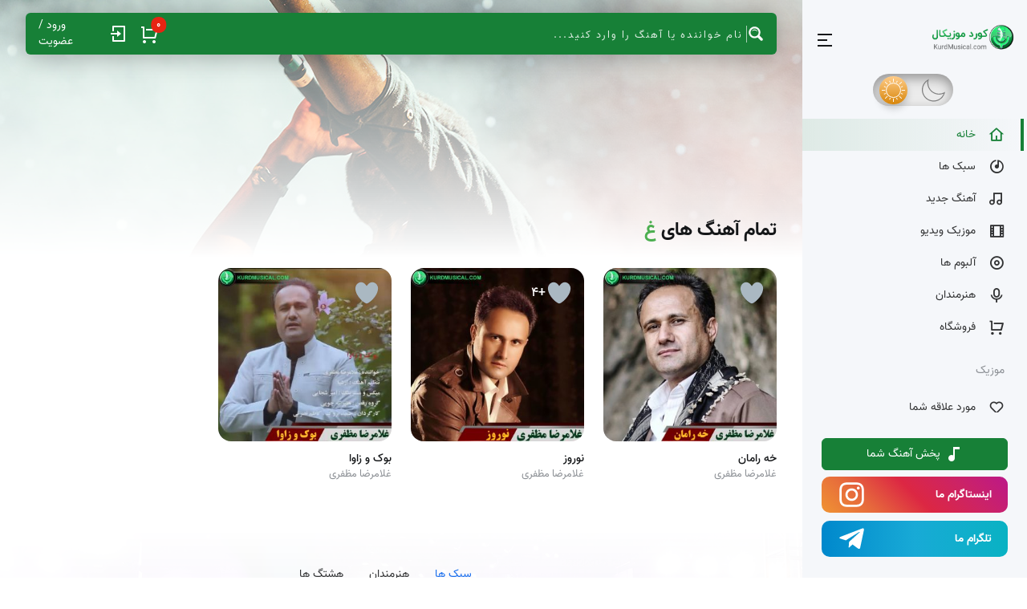

--- FILE ---
content_type: text/html; charset=UTF-8
request_url: https://kurdmusical.com/category/%D9%84%DB%8C%D8%B3%D8%AA-%D8%AE%D9%88%D8%A7%D9%86%D9%86%D8%AF%D9%87-%D9%87%D8%A7/%D8%BA/
body_size: 53973
content:
<!DOCTYPE html>
<html lang="fa">
<head>
<meta charset="utf-8" />
<meta name="theme-color" content="#1fba1f" />    
<meta http-equiv="X-UA-Compatible" content="IE=edge" />
<meta name="viewport" content="width=device-width,initial-scale=1" />


<link rel="shortcut icon" type="image/x-icon" href="http://kurdmusical.com/wp-content/uploads/2020/08/02222.png" />
<meta name='robots' content='max-image-preview:large' />
	<style>img:is([sizes="auto" i], [sizes^="auto," i]) { contain-intrinsic-size: 3000px 1500px }</style>
	
	<!-- This site is optimized with the Yoast SEO Premium plugin v14.7 - https://yoast.com/wordpress/plugins/seo/ -->
	<title>غ - کورد موزیکال</title>
	<meta name="robots" content="index, follow" />
	<meta name="googlebot" content="index, follow, max-snippet:-1, max-image-preview:large, max-video-preview:-1" />
	<meta name="bingbot" content="index, follow, max-snippet:-1, max-image-preview:large, max-video-preview:-1" />
	<link rel="canonical" href="https://kurdmusical.com/category/لیست-خواننده-ها/غ/" />
	<meta property="og:locale" content="fa_IR" />
	<meta property="og:type" content="article" />
	<meta property="og:title" content="غ - کورد موزیکال" />
	<meta property="og:url" content="https://kurdmusical.com/category/لیست-خواننده-ها/غ/" />
	<meta property="og:site_name" content="کورد موزیکال" />
	<meta name="twitter:card" content="summary_large_image" />
	<script type="application/ld+json" class="yoast-schema-graph">{"@context":"https://schema.org","@graph":[{"@type":"Organization","@id":"https://kurdmusical.com/#organization","name":"\u06a9\u0648\u0631\u062f \u0645\u0648\u0632\u06cc\u06a9\u0627\u0644","url":"https://kurdmusical.com/","sameAs":["https://www.instagram.com/kurdmusicalofficial/","https://www.youtube.com/@kurdmusical"],"logo":{"@type":"ImageObject","@id":"https://kurdmusical.com/#logo","inLanguage":"fa-IR","url":"https://kurdmusical.com/wp-content/uploads/2020/08/02222.png","width":50,"height":50,"caption":"\u06a9\u0648\u0631\u062f \u0645\u0648\u0632\u06cc\u06a9\u0627\u0644"},"image":{"@id":"https://kurdmusical.com/#logo"}},{"@type":"WebSite","@id":"https://kurdmusical.com/#website","url":"https://kurdmusical.com/","name":"\u06a9\u0648\u0631\u062f \u0645\u0648\u0632\u06cc\u06a9\u0627\u0644","description":"\u0645\u0648\u0632\u06cc\u06a9 \u062c\u062f\u06cc\u062f \u06a9\u0631\u062f\u06cc","publisher":{"@id":"https://kurdmusical.com/#organization"},"potentialAction":[{"@type":"SearchAction","target":"https://kurdmusical.com/?s={search_term_string}","query-input":"required name=search_term_string"}],"inLanguage":"fa-IR"},{"@type":"CollectionPage","@id":"https://kurdmusical.com/category/%d9%84%db%8c%d8%b3%d8%aa-%d8%ae%d9%88%d8%a7%d9%86%d9%86%d8%af%d9%87-%d9%87%d8%a7/%d8%ba/#webpage","url":"https://kurdmusical.com/category/%d9%84%db%8c%d8%b3%d8%aa-%d8%ae%d9%88%d8%a7%d9%86%d9%86%d8%af%d9%87-%d9%87%d8%a7/%d8%ba/","name":"\u063a - \u06a9\u0648\u0631\u062f \u0645\u0648\u0632\u06cc\u06a9\u0627\u0644","isPartOf":{"@id":"https://kurdmusical.com/#website"},"inLanguage":"fa-IR"}]}</script>
	<!-- / Yoast SEO Premium plugin. -->


<link rel="alternate" type="application/rss+xml" title="کورد موزیکال &raquo; غ خوراک دسته" href="https://kurdmusical.com/category/%d9%84%db%8c%d8%b3%d8%aa-%d8%ae%d9%88%d8%a7%d9%86%d9%86%d8%af%d9%87-%d9%87%d8%a7/%d8%ba/feed/" />
<link rel='stylesheet' id='wp-block-library-rtl-css' href='https://kurdmusical.com/wp-includes/css/dist/block-library/style-rtl.min.css' type='text/css' media='all' />
<style id='classic-theme-styles-inline-css' type='text/css'>
/*! This file is auto-generated */
.wp-block-button__link{color:#fff;background-color:#32373c;border-radius:9999px;box-shadow:none;text-decoration:none;padding:calc(.667em + 2px) calc(1.333em + 2px);font-size:1.125em}.wp-block-file__button{background:#32373c;color:#fff;text-decoration:none}
</style>
<link rel='stylesheet' id='edd-blocks-css' href='https://kurdmusical.com/wp-content/plugins/easy-digital-downloads/includes/blocks/assets/css/edd-blocks.css' type='text/css' media='all' />
<style id='global-styles-inline-css' type='text/css'>
:root{--wp--preset--aspect-ratio--square: 1;--wp--preset--aspect-ratio--4-3: 4/3;--wp--preset--aspect-ratio--3-4: 3/4;--wp--preset--aspect-ratio--3-2: 3/2;--wp--preset--aspect-ratio--2-3: 2/3;--wp--preset--aspect-ratio--16-9: 16/9;--wp--preset--aspect-ratio--9-16: 9/16;--wp--preset--color--black: #000000;--wp--preset--color--cyan-bluish-gray: #abb8c3;--wp--preset--color--white: #ffffff;--wp--preset--color--pale-pink: #f78da7;--wp--preset--color--vivid-red: #cf2e2e;--wp--preset--color--luminous-vivid-orange: #ff6900;--wp--preset--color--luminous-vivid-amber: #fcb900;--wp--preset--color--light-green-cyan: #7bdcb5;--wp--preset--color--vivid-green-cyan: #00d084;--wp--preset--color--pale-cyan-blue: #8ed1fc;--wp--preset--color--vivid-cyan-blue: #0693e3;--wp--preset--color--vivid-purple: #9b51e0;--wp--preset--gradient--vivid-cyan-blue-to-vivid-purple: linear-gradient(135deg,rgba(6,147,227,1) 0%,rgb(155,81,224) 100%);--wp--preset--gradient--light-green-cyan-to-vivid-green-cyan: linear-gradient(135deg,rgb(122,220,180) 0%,rgb(0,208,130) 100%);--wp--preset--gradient--luminous-vivid-amber-to-luminous-vivid-orange: linear-gradient(135deg,rgba(252,185,0,1) 0%,rgba(255,105,0,1) 100%);--wp--preset--gradient--luminous-vivid-orange-to-vivid-red: linear-gradient(135deg,rgba(255,105,0,1) 0%,rgb(207,46,46) 100%);--wp--preset--gradient--very-light-gray-to-cyan-bluish-gray: linear-gradient(135deg,rgb(238,238,238) 0%,rgb(169,184,195) 100%);--wp--preset--gradient--cool-to-warm-spectrum: linear-gradient(135deg,rgb(74,234,220) 0%,rgb(151,120,209) 20%,rgb(207,42,186) 40%,rgb(238,44,130) 60%,rgb(251,105,98) 80%,rgb(254,248,76) 100%);--wp--preset--gradient--blush-light-purple: linear-gradient(135deg,rgb(255,206,236) 0%,rgb(152,150,240) 100%);--wp--preset--gradient--blush-bordeaux: linear-gradient(135deg,rgb(254,205,165) 0%,rgb(254,45,45) 50%,rgb(107,0,62) 100%);--wp--preset--gradient--luminous-dusk: linear-gradient(135deg,rgb(255,203,112) 0%,rgb(199,81,192) 50%,rgb(65,88,208) 100%);--wp--preset--gradient--pale-ocean: linear-gradient(135deg,rgb(255,245,203) 0%,rgb(182,227,212) 50%,rgb(51,167,181) 100%);--wp--preset--gradient--electric-grass: linear-gradient(135deg,rgb(202,248,128) 0%,rgb(113,206,126) 100%);--wp--preset--gradient--midnight: linear-gradient(135deg,rgb(2,3,129) 0%,rgb(40,116,252) 100%);--wp--preset--font-size--small: 13px;--wp--preset--font-size--medium: 20px;--wp--preset--font-size--large: 36px;--wp--preset--font-size--x-large: 42px;--wp--preset--spacing--20: 0.44rem;--wp--preset--spacing--30: 0.67rem;--wp--preset--spacing--40: 1rem;--wp--preset--spacing--50: 1.5rem;--wp--preset--spacing--60: 2.25rem;--wp--preset--spacing--70: 3.38rem;--wp--preset--spacing--80: 5.06rem;--wp--preset--shadow--natural: 6px 6px 9px rgba(0, 0, 0, 0.2);--wp--preset--shadow--deep: 12px 12px 50px rgba(0, 0, 0, 0.4);--wp--preset--shadow--sharp: 6px 6px 0px rgba(0, 0, 0, 0.2);--wp--preset--shadow--outlined: 6px 6px 0px -3px rgba(255, 255, 255, 1), 6px 6px rgba(0, 0, 0, 1);--wp--preset--shadow--crisp: 6px 6px 0px rgba(0, 0, 0, 1);}:where(.is-layout-flex){gap: 0.5em;}:where(.is-layout-grid){gap: 0.5em;}body .is-layout-flex{display: flex;}.is-layout-flex{flex-wrap: wrap;align-items: center;}.is-layout-flex > :is(*, div){margin: 0;}body .is-layout-grid{display: grid;}.is-layout-grid > :is(*, div){margin: 0;}:where(.wp-block-columns.is-layout-flex){gap: 2em;}:where(.wp-block-columns.is-layout-grid){gap: 2em;}:where(.wp-block-post-template.is-layout-flex){gap: 1.25em;}:where(.wp-block-post-template.is-layout-grid){gap: 1.25em;}.has-black-color{color: var(--wp--preset--color--black) !important;}.has-cyan-bluish-gray-color{color: var(--wp--preset--color--cyan-bluish-gray) !important;}.has-white-color{color: var(--wp--preset--color--white) !important;}.has-pale-pink-color{color: var(--wp--preset--color--pale-pink) !important;}.has-vivid-red-color{color: var(--wp--preset--color--vivid-red) !important;}.has-luminous-vivid-orange-color{color: var(--wp--preset--color--luminous-vivid-orange) !important;}.has-luminous-vivid-amber-color{color: var(--wp--preset--color--luminous-vivid-amber) !important;}.has-light-green-cyan-color{color: var(--wp--preset--color--light-green-cyan) !important;}.has-vivid-green-cyan-color{color: var(--wp--preset--color--vivid-green-cyan) !important;}.has-pale-cyan-blue-color{color: var(--wp--preset--color--pale-cyan-blue) !important;}.has-vivid-cyan-blue-color{color: var(--wp--preset--color--vivid-cyan-blue) !important;}.has-vivid-purple-color{color: var(--wp--preset--color--vivid-purple) !important;}.has-black-background-color{background-color: var(--wp--preset--color--black) !important;}.has-cyan-bluish-gray-background-color{background-color: var(--wp--preset--color--cyan-bluish-gray) !important;}.has-white-background-color{background-color: var(--wp--preset--color--white) !important;}.has-pale-pink-background-color{background-color: var(--wp--preset--color--pale-pink) !important;}.has-vivid-red-background-color{background-color: var(--wp--preset--color--vivid-red) !important;}.has-luminous-vivid-orange-background-color{background-color: var(--wp--preset--color--luminous-vivid-orange) !important;}.has-luminous-vivid-amber-background-color{background-color: var(--wp--preset--color--luminous-vivid-amber) !important;}.has-light-green-cyan-background-color{background-color: var(--wp--preset--color--light-green-cyan) !important;}.has-vivid-green-cyan-background-color{background-color: var(--wp--preset--color--vivid-green-cyan) !important;}.has-pale-cyan-blue-background-color{background-color: var(--wp--preset--color--pale-cyan-blue) !important;}.has-vivid-cyan-blue-background-color{background-color: var(--wp--preset--color--vivid-cyan-blue) !important;}.has-vivid-purple-background-color{background-color: var(--wp--preset--color--vivid-purple) !important;}.has-black-border-color{border-color: var(--wp--preset--color--black) !important;}.has-cyan-bluish-gray-border-color{border-color: var(--wp--preset--color--cyan-bluish-gray) !important;}.has-white-border-color{border-color: var(--wp--preset--color--white) !important;}.has-pale-pink-border-color{border-color: var(--wp--preset--color--pale-pink) !important;}.has-vivid-red-border-color{border-color: var(--wp--preset--color--vivid-red) !important;}.has-luminous-vivid-orange-border-color{border-color: var(--wp--preset--color--luminous-vivid-orange) !important;}.has-luminous-vivid-amber-border-color{border-color: var(--wp--preset--color--luminous-vivid-amber) !important;}.has-light-green-cyan-border-color{border-color: var(--wp--preset--color--light-green-cyan) !important;}.has-vivid-green-cyan-border-color{border-color: var(--wp--preset--color--vivid-green-cyan) !important;}.has-pale-cyan-blue-border-color{border-color: var(--wp--preset--color--pale-cyan-blue) !important;}.has-vivid-cyan-blue-border-color{border-color: var(--wp--preset--color--vivid-cyan-blue) !important;}.has-vivid-purple-border-color{border-color: var(--wp--preset--color--vivid-purple) !important;}.has-vivid-cyan-blue-to-vivid-purple-gradient-background{background: var(--wp--preset--gradient--vivid-cyan-blue-to-vivid-purple) !important;}.has-light-green-cyan-to-vivid-green-cyan-gradient-background{background: var(--wp--preset--gradient--light-green-cyan-to-vivid-green-cyan) !important;}.has-luminous-vivid-amber-to-luminous-vivid-orange-gradient-background{background: var(--wp--preset--gradient--luminous-vivid-amber-to-luminous-vivid-orange) !important;}.has-luminous-vivid-orange-to-vivid-red-gradient-background{background: var(--wp--preset--gradient--luminous-vivid-orange-to-vivid-red) !important;}.has-very-light-gray-to-cyan-bluish-gray-gradient-background{background: var(--wp--preset--gradient--very-light-gray-to-cyan-bluish-gray) !important;}.has-cool-to-warm-spectrum-gradient-background{background: var(--wp--preset--gradient--cool-to-warm-spectrum) !important;}.has-blush-light-purple-gradient-background{background: var(--wp--preset--gradient--blush-light-purple) !important;}.has-blush-bordeaux-gradient-background{background: var(--wp--preset--gradient--blush-bordeaux) !important;}.has-luminous-dusk-gradient-background{background: var(--wp--preset--gradient--luminous-dusk) !important;}.has-pale-ocean-gradient-background{background: var(--wp--preset--gradient--pale-ocean) !important;}.has-electric-grass-gradient-background{background: var(--wp--preset--gradient--electric-grass) !important;}.has-midnight-gradient-background{background: var(--wp--preset--gradient--midnight) !important;}.has-small-font-size{font-size: var(--wp--preset--font-size--small) !important;}.has-medium-font-size{font-size: var(--wp--preset--font-size--medium) !important;}.has-large-font-size{font-size: var(--wp--preset--font-size--large) !important;}.has-x-large-font-size{font-size: var(--wp--preset--font-size--x-large) !important;}
:where(.wp-block-post-template.is-layout-flex){gap: 1.25em;}:where(.wp-block-post-template.is-layout-grid){gap: 1.25em;}
:where(.wp-block-columns.is-layout-flex){gap: 2em;}:where(.wp-block-columns.is-layout-grid){gap: 2em;}
:root :where(.wp-block-pullquote){font-size: 1.5em;line-height: 1.6;}
</style>
<link rel='stylesheet' id='digits-login-style-css' href='https://kurdmusical.com/wp-content/plugins/digits/assets/css/login.css' type='text/css' media='all' />
<link rel='stylesheet' id='digits-style-css' href='https://kurdmusical.com/wp-content/plugins/digits/assets/css/main.css' type='text/css' media='all' />
<style id='digits-style-inline-css' type='text/css'>

                #woocommerce-order-data .address p:nth-child(3) a,.woocommerce-customer-details--phone{
                    text-align:right;
                    }
</style>
<link rel='stylesheet' id='digits-login-style-rtl-css' href='https://kurdmusical.com/wp-content/plugins/digits/assets/css/login-rtl.css' type='text/css' media='all' />
<link rel='stylesheet' id='wp-ulike-css' href='https://kurdmusical.com/wp-content/plugins/wp-ulike/assets/css/wp-ulike.min.css' type='text/css' media='all' />
<link rel='stylesheet' id='edd-styles-css' href='https://kurdmusical.com/wp-content/plugins/easy-digital-downloads/assets/css/edd-rtl.min.css' type='text/css' media='all' />
<link rel='stylesheet' id='wp-ulike-pro-css' href='https://kurdmusical.com/wp-content/plugins/wp-ulike-pro/public/assets/css/wp-ulike-pro.min.css' type='text/css' media='all' />
<link rel='stylesheet' id='heateor_sss_frontend_css-css' href='https://kurdmusical.com/wp-content/plugins/sassy-social-share/public/css/sassy-social-share-public.css' type='text/css' media='all' />
<style id='heateor_sss_frontend_css-inline-css' type='text/css'>
.heateor_sss_button_instagram span.heateor_sss_svg,a.heateor_sss_instagram span.heateor_sss_svg{background:radial-gradient(circle at 30% 107%,#fdf497 0,#fdf497 5%,#fd5949 45%,#d6249f 60%,#285aeb 90%)}.heateor_sss_horizontal_sharing .heateor_sss_svg,.heateor_sss_standard_follow_icons_container .heateor_sss_svg{color:#fff;border-width:0px;border-style:solid;border-color:transparent}.heateor_sss_horizontal_sharing .heateorSssTCBackground{color:#666}.heateor_sss_horizontal_sharing span.heateor_sss_svg:hover,.heateor_sss_standard_follow_icons_container span.heateor_sss_svg:hover{border-color:transparent;}.heateor_sss_vertical_sharing span.heateor_sss_svg,.heateor_sss_floating_follow_icons_container span.heateor_sss_svg{color:#fff;border-width:0px;border-style:solid;border-color:transparent;}.heateor_sss_vertical_sharing .heateorSssTCBackground{color:#666;}.heateor_sss_vertical_sharing span.heateor_sss_svg:hover,.heateor_sss_floating_follow_icons_container span.heateor_sss_svg:hover{border-color:transparent;}@media screen and (max-width:783px) {.heateor_sss_vertical_sharing{display:none!important}}div.heateor_sss_mobile_footer{display:none;}@media screen and (max-width:783px){div.heateor_sss_bottom_sharing .heateorSssTCBackground{background-color:white}div.heateor_sss_bottom_sharing{width:100%!important;left:0!important;}div.heateor_sss_bottom_sharing a{width:11.111111111111% !important;}div.heateor_sss_bottom_sharing .heateor_sss_svg{width: 100% !important;}div.heateor_sss_bottom_sharing div.heateorSssTotalShareCount{font-size:1em!important;line-height:28px!important}div.heateor_sss_bottom_sharing div.heateorSssTotalShareText{font-size:.7em!important;line-height:0px!important}div.heateor_sss_mobile_footer{display:block;height:40px;}.heateor_sss_bottom_sharing{padding:0!important;display:block!important;width:auto!important;bottom:-2px!important;top: auto!important;}.heateor_sss_bottom_sharing .heateor_sss_square_count{line-height:inherit;}.heateor_sss_bottom_sharing .heateorSssSharingArrow{display:none;}.heateor_sss_bottom_sharing .heateorSssTCBackground{margin-right:1.1em!important}}div.heateor_sss_sharing_title{text-align:center}div.heateor_sss_sharing_ul{width:100%;text-align:center;}div.heateor_sss_horizontal_sharing div.heateor_sss_sharing_ul a{float:none!important;display:inline-block;}
</style>
<link rel='stylesheet' id='tablepress-default-css' href='https://kurdmusical.com/wp-content/plugins/tablepress/css/build/default-rtl.css' type='text/css' media='all' />
<link rel='stylesheet' id='commentator-style-css' href='https://kurdmusical.com/wp-content/plugins/commentator/css/commentator.css' type='text/css' media='all' />
<link rel='stylesheet' id='commentator-font-awesome-css' href='https://kurdmusical.com/wp-content/plugins/commentator/css/font-awesome.min.css' type='text/css' media='all' />
<script type="text/javascript" src="https://kurdmusical.com/wp-includes/js/jquery/jquery.min.js" id="jquery-core-js"></script>
<script type="text/javascript" src="https://kurdmusical.com/wp-includes/js/jquery/jquery-migrate.min.js" id="jquery-migrate-js"></script>
<link rel="https://api.w.org/" href="https://kurdmusical.com/wp-json/" /><link rel="alternate" title="JSON" type="application/json" href="https://kurdmusical.com/wp-json/wp/v2/categories/5223" /><script type="text/javascript">
	var ajaxurl = 'https://kurdmusical.com/wp-admin/admin-ajax.php';
</script>
<meta name="generator" content="Easy Digital Downloads v3.6.0" />
<style type="text/css">.recentcomments a{display:inline !important;padding:0 !important;margin:0 !important;}</style>        <style type="text/css">
            .digits_secure_modal_box, .digits_ui,
            .digits_secure_modal_box *, .digits_ui *,
            .digits_font, .dig_ma-box, .dig_ma-box input, .dig_ma-box input::placeholder, .dig_ma-box ::placeholder, .dig_ma-box label, .dig_ma-box button, .dig_ma-box select, .dig_ma-box * {
                font-family: 'Iransans-digits', sans-serif;
            }
        </style>
        <style type="text/css">.ulp-form{max-width:480px!important;}</style><link rel="icon" href="https://kurdmusical.com/wp-content/uploads/2020/08/cropped-02222-32x32.png" sizes="32x32" />
<link rel="icon" href="https://kurdmusical.com/wp-content/uploads/2020/08/cropped-02222-192x192.png" sizes="192x192" />
<link rel="apple-touch-icon" href="https://kurdmusical.com/wp-content/uploads/2020/08/cropped-02222-180x180.png" />
<meta name="msapplication-TileImage" content="https://kurdmusical.com/wp-content/uploads/2020/08/cropped-02222-270x270.png" />
 
<link href="https://kurdmusical.com/wp-content/themes/Rezvan/css/plugins.bundle.css" rel="stylesheet" type="text/css" />
<link href="https://kurdmusical.com/wp-content/themes/Rezvan/css/styles.bundle.css" rel="stylesheet" type="text/css" />
<link href="https://kurdmusical.com/wp-content/themes/Rezvan/style.css" rel="stylesheet" type="text/css" /> 

<!--[if lt IE 9]>
      <script src="https://oss.maxcdn.com/html5shiv/3.7.2/html5shiv.min.js"></script>
      <script src="https://oss.maxcdn.com/respond/1.4.2/respond.min.js"></script>
    <![endif]-->

<style id='asp-basic'>@keyframes aspAnFadeIn{0%{opacity:0}50%{opacity:0.6}100%{opacity:1}}@-webkit-keyframes aspAnFadeIn{0%{opacity:0}50%{opacity:0.6}100%{opacity:1}}@keyframes aspAnFadeOut{0%{opacity:1}50%{opacity:0.6}100%{opacity:0}}@-webkit-keyframes aspAnFadeOut{0%{opacity:1}50%{opacity:0.6}100%{opacity:0}}@keyframes aspAnFadeInDrop{0%{opacity:0;transform:translate(0,-50px)}100%{opacity:1;transform:translate(0,0)}}@-webkit-keyframes aspAnFadeInDrop{0%{opacity:0;transform:translate(0,-50px);-webkit-transform:translate(0,-50px)}100%{opacity:1;transform:translate(0,0);-webkit-transform:translate(0,0)}}@keyframes aspAnFadeOutDrop{0%{opacity:1;transform:translate(0,0);-webkit-transform:translate(0,0)}100%{opacity:0;transform:translate(0,-50px);-webkit-transform:translate(0,-50px)}}@-webkit-keyframes aspAnFadeOutDrop{0%{opacity:1;transform:translate(0,0);-webkit-transform:translate(0,0)}100%{opacity:0;transform:translate(0,-50px);-webkit-transform:translate(0,-50px)}}div.ajaxsearchpro.asp_an_fadeIn,div.ajaxsearchpro.asp_an_fadeOut,div.ajaxsearchpro.asp_an_fadeInDrop,div.ajaxsearchpro.asp_an_fadeOutDrop{-webkit-animation-duration:100ms;animation-duration:100ms;-webkit-animation-fill-mode:forwards;animation-fill-mode:forwards}.asp_an_fadeIn,div.ajaxsearchpro.asp_an_fadeIn{animation-name:aspAnFadeIn;-webkit-animation-name:aspAnFadeIn}.asp_an_fadeOut,div.ajaxsearchpro.asp_an_fadeOut{animation-name:aspAnFadeOut;-webkit-animation-name:aspAnFadeOut}div.ajaxsearchpro.asp_an_fadeInDrop{animation-name:aspAnFadeInDrop;-webkit-animation-name:aspAnFadeInDrop}div.ajaxsearchpro.asp_an_fadeOutDrop{animation-name:aspAnFadeOutDrop;-webkit-animation-name:aspAnFadeOutDrop}div.ajaxsearchpro.asp_main_container{transition:width 130ms linear;-webkit-transition:width 130ms linear}asp_w_container,div.asp_w.ajaxsearchpro,div.asp_w.asp_r,div.asp_w.asp_s,div.asp_w.asp_sb,div.asp_w.asp_sb *{-webkit-box-sizing:content-box;-moz-box-sizing:content-box;-ms-box-sizing:content-box;-o-box-sizing:content-box;box-sizing:content-box;padding:0;margin:0;border:0;border-radius:0;text-transform:none;text-shadow:none;box-shadow:none;text-decoration:none;text-align:left;text-indent:initial;letter-spacing:normal;font-display:swap}div.asp_w_container div[id*=__original__]{display:none !important}div.asp_w.ajaxsearchpro{-webkit-box-sizing:border-box;-moz-box-sizing:border-box;-ms-box-sizing:border-box;-o-box-sizing:border-box;box-sizing:border-box}div.asp_w.asp_r,div.asp_w.asp_r *{-webkit-touch-callout:none;-webkit-user-select:none;-khtml-user-select:none;-moz-user-select:none;-ms-user-select:none;user-select:none}div.asp_w.ajaxsearchpro input[type=text]::-ms-clear{display:none;width :0;height:0}div.asp_w.ajaxsearchpro input[type=text]::-ms-reveal{display:none;width :0;height:0}div.asp_w.ajaxsearchpro input[type="search"]::-webkit-search-decoration,div.asp_w.ajaxsearchpro input[type="search"]::-webkit-search-cancel-button,div.asp_w.ajaxsearchpro input[type="search"]::-webkit-search-results-button,div.asp_w.ajaxsearchpro input[type="search"]::-webkit-search-results-decoration{display:none}div.asp_w.ajaxsearchpro input[type="search"]{appearance:auto !important;-webkit-appearance:none !important}.clear{clear:both}.asp_clear{display:block !important;clear:both !important;margin:0 !important;padding:0 !important;width:auto !important;height:0 !important}.hiddend{display:none !important}div.asp_w.ajaxsearchpro{width:100%;height:auto;border-radius:0;background:rgba(255,255,255,0);overflow:hidden}div.asp_w.ajaxsearchpro.asp_non_compact{min-width:200px}#asp_absolute_overlay{width:0;height:0;position:fixed;text-align:center;background:rgba(255,255,255,0.5);top:0;left:0;display:block;z-index:0;opacity:0;transition:opacity 200ms linear;-webkit-transition:opacity 200ms linear}div.asp_m.ajaxsearchpro .proinput input:before,div.asp_m.ajaxsearchpro .proinput input:after,div.asp_m.ajaxsearchpro .proinput form:before,div.asp_m.ajaxsearchpro .proinput form:after{display:none}div.asp_w.ajaxsearchpro textarea:focus,div.asp_w.ajaxsearchpro input:focus{outline:none}div.asp_m.ajaxsearchpro .probox .proinput input::-ms-clear{display:none}div.asp_m.ajaxsearchpro .probox{width:auto;border-radius:5px;background:#FFF;overflow:hidden;border:1px solid #FFF;box-shadow:1px 0 3px #CCC inset;display:-webkit-flex;display:flex;-webkit-flex-direction:row;flex-direction:row;direction:ltr;align-items:stretch;isolation:isolate}div.asp_m.ajaxsearchpro .probox .proinput{width:1px;height:100%;margin:0 0 0 10px;padding:0 5px;float:left;box-shadow:none;position:relative;flex:1 1 auto;-webkit-flex:1 1 auto;z-index:0}div.asp_m.ajaxsearchpro .probox .proinput form{height:100%;margin:0 !important;padding:0 !important}div.asp_m.ajaxsearchpro .probox .proinput input{height:100%;width:100%;border:0;background:transparent;box-shadow:none;margin:-1px;padding:0;left:0;padding-top:2px;min-width:120px;min-height:unset;max-height:unset}div.asp_m.ajaxsearchpro .probox .proinput input.autocomplete{border:0;background:transparent;width:100%;box-shadow:none;margin:0;padding:0;left:0}div.asp_m.ajaxsearchpro .probox .proinput.iepaddingfix{padding-top:0}div.asp_m.ajaxsearchpro .probox .proloading,div.asp_m.ajaxsearchpro .probox .proclose,div.asp_m.ajaxsearchpro .probox .promagnifier,div.asp_m.ajaxsearchpro .probox .prosettings{width:20px;height:20px;min-width:unset;min-height:unset;background:none;background-size:20px 20px;float:right;box-shadow:none;margin:0;padding:0;text-align:center;z-index:1}div.asp_m.ajaxsearchpro button.promagnifier:focus-visible{box-shadow:inset 0 0 0 2px rgba(0,0,0,0.4)}div.asp_m.ajaxsearchpro .probox .proloading,div.asp_m.ajaxsearchpro .probox .proclose{background-position:center center;display:none;background-size:auto;background-repeat:no-repeat;background-color:transparent}div.asp_m.ajaxsearchpro .probox .proloading{padding:2px;box-sizing:border-box}div.asp_m.ajaxsearchpro .probox .proclose{position:relative;cursor:pointer;z-index:2}div.asp_m.ajaxsearchpro .probox .promagnifier .innericon,div.asp_m.ajaxsearchpro .probox .prosettings .innericon,div.asp_m.ajaxsearchpro .probox .proclose .innericon{background-size:20px 20px;background-position:center center;background-repeat:no-repeat;background-color:transparent;width:100%;height:100%;line-height:initial;text-align:center;overflow:hidden}div.asp_m.ajaxsearchpro .probox .promagnifier .innericon svg,div.asp_m.ajaxsearchpro .probox .prosettings .innericon svg,div.asp_m.ajaxsearchpro .probox .proloading svg{height:100%;width:22px;vertical-align:baseline;display:inline-block}div.asp_m.ajaxsearchpro .probox .proclose svg{background:#333;border-radius:50%;position:absolute;top:50%;width:20px;height:20px;margin-top:-10px;left:50%;margin-left:-10px;fill:#fefefe;padding:4px;box-sizing:border-box;box-shadow:0 0 0 2px rgba(255,255,255,0.9)}.opacityOne{opacity:1}.opacityZero{opacity:0}div.asp_w.asp_s [disabled].noUi-connect,div.asp_w.asp_s [disabled] .noUi-connect{background:#B8B8B8}div.asp_w.asp_s [disabled] .noUi-handle{cursor:not-allowed}div.asp_w.asp_r p.showmore{display:none;margin:0}div.asp_w.asp_r.asp_more_res_loading p.showmore a,div.asp_w.asp_r.asp_more_res_loading p.showmore a span{color:transparent !important}@-webkit-keyframes shm-rot-simple{0%{-webkit-transform:rotate(0deg);transform:rotate(0deg);opacity:1}50%{-webkit-transform:rotate(180deg);transform:rotate(180deg);opacity:0.85}100%{-webkit-transform:rotate(360deg);transform:rotate(360deg);opacity:1}}@keyframes shm-rot-simple{0%{-webkit-transform:rotate(0deg);transform:rotate(0deg);opacity:1}50%{-webkit-transform:rotate(180deg);transform:rotate(180deg);opacity:0.85}100%{-webkit-transform:rotate(360deg);transform:rotate(360deg);opacity:1}}div.asp_w.asp_r div.asp_showmore_container{position:relative}div.asp_w.asp_r. div.asp_moreres_loader{display:none;position:absolute;width:100%;height:100%;top:0;left:0;background:rgba(255,255,255,0.2)}div.asp_w.asp_r.asp_more_res_loading div.asp_moreres_loader{display:block !important}div.asp_w.asp_r div.asp_moreres_loader-inner{height:24px;width:24px;animation:shm-rot-simple 0.8s infinite linear;-webkit-animation:shm-rot-simple 0.8s infinite linear;border:4px solid #353535;border-right-color:transparent;border-radius:50%;box-sizing:border-box;position:absolute;top:50%;margin:-12px auto auto -12px;left:50%}div.asp_hidden_data,div.asp_hidden_data *{display:none}div.asp_w.asp_r{display:none}div.asp_w.asp_r *{text-decoration:none;text-shadow:none}div.asp_w.asp_r .results{overflow:hidden;width:auto;height:0;margin:0;padding:0}div.asp_w.asp_r .asp_nores{display:flex;flex-wrap:wrap;gap:8px;overflow:hidden;width:auto;height:auto;position:relative;z-index:2}div.asp_w.asp_r .results .item{overflow:hidden;width:auto;margin:0;padding:3px;position:relative;background:#f4f4f4;border-left:1px solid rgba(255,255,255,0.6);border-right:1px solid rgba(255,255,255,0.4)}div.asp_w.asp_r .results .item,div.asp_w.asp_r .results .asp_group_header{animation-delay:0s;animation-duration:0.5s;animation-fill-mode:both;animation-timing-function:ease;backface-visibility:hidden;-webkit-animation-delay:0s;-webkit-animation-duration:0.5s;-webkit-animation-fill-mode:both;-webkit-animation-timing-function:ease;-webkit-backface-visibility:hidden}div.asp_w.asp_r .results .item .asp_image{overflow:hidden;background:transparent;padding:0;float:left;background-position:center;background-size:cover;position:relative}div.asp_w.asp_r .results .asp_image canvas{display:none}div.asp_w.asp_r .results .asp_image .asp_item_canvas{position:absolute;top:0;left:0;right:0;bottom:0;margin:0;width:100%;height:100%;z-index:1;display:block;opacity:1;background-position:inherit;background-size:inherit;transition:opacity 0.5s}div.asp_w.asp_r .results .item:hover .asp_image .asp_item_canvas,div.asp_w.asp_r .results figure:hover .asp_image .asp_item_canvas{opacity:0}div.asp_w.asp_r a.asp_res_image_url,div.asp_w.asp_r a.asp_res_image_url:hover,div.asp_w.asp_r a.asp_res_image_url:focus,div.asp_w.asp_r a.asp_res_image_url:active{box-shadow:none !important;border:none !important;margin:0 !important;padding:0 !important;display:inline !important}div.asp_w.asp_r .results .item .asp_image_auto{width:auto !important;height:auto !important}div.asp_w.asp_r .results .item .asp_image img{width:100%;height:100%}div.asp_w.asp_r .results a span.overlap{position:absolute;width:100%;height:100%;top:0;left:0;z-index:1}div.asp_w.asp_r .resdrg{height:auto}div.asp_w.ajaxsearchpro .asp_results_group{margin:10px 0 0 0}div.asp_w.ajaxsearchpro .asp_results_group:first-of-type{margin:0 !important}div.asp_w.asp_r.vertical .results .item:first-child{border-radius:0}div.asp_w.asp_r.vertical .results .item:last-child{border-radius:0;margin-bottom:0}div.asp_w.asp_r.vertical .results .item:last-child:after{height:0;margin:0;width:0}.asp_two_column{margin:8px 0 12px 0}.asp_two_column .asp_two_column_first,.asp_two_column .asp_two_column_last{width:48%;padding:1% 2% 1% 0;float:left;box-sizing:content-box}.asp_two_column .asp_two_column_last{padding:1% 0 1% 2%}.asp_shortcodes_container{display:-webkit-flex;display:flex;-webkit-flex-wrap:wrap;flex-wrap:wrap;margin:-10px 0 12px -10px;box-sizing:border-box}.asp_shortcodes_container .asp_shortcode_column{-webkit-flex-grow:0;flex-grow:0;-webkit-flex-shrink:1;flex-shrink:1;min-width:120px;padding:10px 0 0 10px;flex-basis:33%;-webkit-flex-basis:33%;box-sizing:border-box}p.asp-try{color:#555;font-size:14px;margin-top:5px;line-height:28px;font-weight:300;visibility:hidden}p.asp-try a{color:#FFB556;margin-left:10px;cursor:pointer;display:inline-block}.asp_ac_autocomplete,.asp_ac_autocomplete div,.asp_ac_autocomplete span{}.asp_ac_autocomplete{display:inline;position:relative;word-spacing:normal;text-transform:none;text-indent:0;text-shadow:none;text-align:start}.asp_ac_autocomplete .asp_ac_autocomplete_dropdown{position:absolute;border:1px solid #ccc;border-top-color:#d9d9d9;box-shadow:0 2px 4px rgba(0,0,0,0.2);-webkit-box-shadow:0 2px 4px rgba(0,0,0,0.2);cursor:default;display:none;z-index:1001;margin-top:-1px;background-color:#fff;min-width:100%;overflow:auto}.asp_ac_autocomplete .asp_ac_autocomplete_hint{position:absolute;z-index:1;color:#ccc !important;-webkit-text-fill-color:#ccc !important;text-fill-color:#ccc !important;overflow:hidden !important;white-space:pre !important}.asp_ac_autocomplete .asp_ac_autocomplete_hint span{color:transparent;opacity:0.0}.asp_ac_autocomplete .asp_ac_autocomplete_dropdown>div{background:#fff;white-space:nowrap;cursor:pointer;line-height:1.5em;padding:2px 0 2px 0}.asp_ac_autocomplete .asp_ac_autocomplete_dropdown>div.active{background:#0097CF;color:#FFF}.rtl .asp_content,.rtl .asp_nores,.rtl .asp_content *,.rtl .asp_nores *,.rtl .searchsettings form{text-align:right !important;direction:rtl !important}.rtl .asp_nores>*{display:inline-block}.rtl .searchsettings .asp_option{flex-direction:row-reverse !important;-webkit-flex-direction:row-reverse !important}.rtl .asp_option{direction:ltr}.rtl .asp_label,.rtl .asp_option div.asp_option_label{text-align:right !important}.rtl .asp_label{max-width:1000px !important;width:100%;direction:rtl !important}.rtl .asp_label input[type=radio]{margin:0 0 0 6px !important}.rtl .asp_option_cat_level-0 div.asp_option_label{font-weight:bold !important}.rtl fieldset .asp_option_cat_level-1{margin-right:12px !important;margin-left:0}.rtl fieldset .asp_option_cat_level-2{margin-right:24px !important;margin-left:0}.rtl fieldset .asp_option_cat_level-3{margin-right:36px !important;margin-left:0}.rtl .searchsettings legend{text-align:right !important;display:block;width:100%}.rtl .searchsettings input[type=text],.rtl .searchsettings select{direction:rtl !important;text-align:right !important}.rtl div.asp_w.asp_s.searchsettings form,.rtl div.asp_w.asp_sb.searchsettings form{flex-direction:row-reverse !important}.rtl div.horizontal.asp_r div.item{float:right !important}.rtl p.asp-try{direction:rtl;text-align:right;margin-right:10px;width:auto !important}.asp_elementor_nores{text-align:center}.elementor-sticky__spacer .asp_w,.elementor-sticky__spacer .asp-try{visibility:hidden !important;opacity:0 !important;z-index:-1 !important}</style><style id='asp-instance-1'>div[id*='ajaxsearchpro1_'] div.asp_loader,div[id*='ajaxsearchpro1_'] div.asp_loader *{box-sizing:border-box !important;margin:0;padding:0;box-shadow:none}div[id*='ajaxsearchpro1_'] div.asp_loader{box-sizing:border-box;display:flex;flex:0 1 auto;flex-direction:column;flex-grow:0;flex-shrink:0;flex-basis:28px;max-width:100%;max-height:100%;align-items:center;justify-content:center}div[id*='ajaxsearchpro1_'] div.asp_loader-inner{width:100%;margin:0 auto;text-align:center;height:100%}@-webkit-keyframes rotate-simple{0%{-webkit-transform:rotate(0deg);transform:rotate(0deg)}50%{-webkit-transform:rotate(180deg);transform:rotate(180deg)}100%{-webkit-transform:rotate(360deg);transform:rotate(360deg)}}@keyframes rotate-simple{0%{-webkit-transform:rotate(0deg);transform:rotate(0deg)}50%{-webkit-transform:rotate(180deg);transform:rotate(180deg)}100%{-webkit-transform:rotate(360deg);transform:rotate(360deg)}}div[id*='ajaxsearchpro1_'] div.asp_simple-circle{margin:0;height:100%;width:100%;animation:rotate-simple 0.8s infinite linear;-webkit-animation:rotate-simple 0.8s infinite linear;border:4px solid rgb(74,137,191);border-right-color:transparent;border-radius:50%;box-sizing:border-box}div[id*='ajaxsearchprores1_'] .asp_res_loader div.asp_loader,div[id*='ajaxsearchprores1_'] .asp_res_loader div.asp_loader *{box-sizing:border-box !important;margin:0;padding:0;box-shadow:none}div[id*='ajaxsearchprores1_'] .asp_res_loader div.asp_loader{box-sizing:border-box;display:flex;flex:0 1 auto;flex-direction:column;flex-grow:0;flex-shrink:0;flex-basis:28px;max-width:100%;max-height:100%;align-items:center;justify-content:center}div[id*='ajaxsearchprores1_'] .asp_res_loader div.asp_loader-inner{width:100%;margin:0 auto;text-align:center;height:100%}@-webkit-keyframes rotate-simple{0%{-webkit-transform:rotate(0deg);transform:rotate(0deg)}50%{-webkit-transform:rotate(180deg);transform:rotate(180deg)}100%{-webkit-transform:rotate(360deg);transform:rotate(360deg)}}@keyframes rotate-simple{0%{-webkit-transform:rotate(0deg);transform:rotate(0deg)}50%{-webkit-transform:rotate(180deg);transform:rotate(180deg)}100%{-webkit-transform:rotate(360deg);transform:rotate(360deg)}}div[id*='ajaxsearchprores1_'] .asp_res_loader div.asp_simple-circle{margin:0;height:100%;width:100%;animation:rotate-simple 0.8s infinite linear;-webkit-animation:rotate-simple 0.8s infinite linear;border:4px solid rgb(74,137,191);border-right-color:transparent;border-radius:50%;box-sizing:border-box}#ajaxsearchpro1_1 div.asp_loader,#ajaxsearchpro1_2 div.asp_loader,#ajaxsearchpro1_1 div.asp_loader *,#ajaxsearchpro1_2 div.asp_loader *{box-sizing:border-box !important;margin:0;padding:0;box-shadow:none}#ajaxsearchpro1_1 div.asp_loader,#ajaxsearchpro1_2 div.asp_loader{box-sizing:border-box;display:flex;flex:0 1 auto;flex-direction:column;flex-grow:0;flex-shrink:0;flex-basis:28px;max-width:100%;max-height:100%;align-items:center;justify-content:center}#ajaxsearchpro1_1 div.asp_loader-inner,#ajaxsearchpro1_2 div.asp_loader-inner{width:100%;margin:0 auto;text-align:center;height:100%}@-webkit-keyframes rotate-simple{0%{-webkit-transform:rotate(0deg);transform:rotate(0deg)}50%{-webkit-transform:rotate(180deg);transform:rotate(180deg)}100%{-webkit-transform:rotate(360deg);transform:rotate(360deg)}}@keyframes rotate-simple{0%{-webkit-transform:rotate(0deg);transform:rotate(0deg)}50%{-webkit-transform:rotate(180deg);transform:rotate(180deg)}100%{-webkit-transform:rotate(360deg);transform:rotate(360deg)}}#ajaxsearchpro1_1 div.asp_simple-circle,#ajaxsearchpro1_2 div.asp_simple-circle{margin:0;height:100%;width:100%;animation:rotate-simple 0.8s infinite linear;-webkit-animation:rotate-simple 0.8s infinite linear;border:4px solid rgb(74,137,191);border-right-color:transparent;border-radius:50%;box-sizing:border-box}@-webkit-keyframes asp_an_fadeInDown{0%{opacity:0;-webkit-transform:translateY(-20px)}100%{opacity:1;-webkit-transform:translateY(0)}}@keyframes asp_an_fadeInDown{0%{opacity:0;transform:translateY(-20px)}100%{opacity:1;transform:translateY(0)}}.asp_an_fadeInDown{-webkit-animation-name:asp_an_fadeInDown;animation-name:asp_an_fadeInDown}div.asp_r.asp_r_1,div.asp_r.asp_r_1 *,div.asp_m.asp_m_1,div.asp_m.asp_m_1 *,div.asp_s.asp_s_1,div.asp_s.asp_s_1 *{-webkit-box-sizing:content-box;-moz-box-sizing:content-box;-ms-box-sizing:content-box;-o-box-sizing:content-box;box-sizing:content-box;border:0;border-radius:0;text-transform:none;text-shadow:none;box-shadow:none;text-decoration:none;text-align:left;letter-spacing:normal}div.asp_r.asp_r_1,div.asp_m.asp_m_1,div.asp_s.asp_s_1{-webkit-box-sizing:border-box;-moz-box-sizing:border-box;-ms-box-sizing:border-box;-o-box-sizing:border-box;box-sizing:border-box}div.asp_r.asp_r_1,div.asp_r.asp_r_1 *,div.asp_m.asp_m_1,div.asp_m.asp_m_1 *,div.asp_s.asp_s_1,div.asp_s.asp_s_1 *{padding:0;margin:0}.wpdreams_clear{clear:both}.asp_w_container_1{width:100%}#ajaxsearchpro1_1,#ajaxsearchpro1_2,div.asp_m.asp_m_1{width:100%;height:auto;max-height:none;border-radius:5px;background:#d1eaff;margin-top:0;margin-bottom:0;background:transparent;overflow:hidden;border:0 none rgb(74,137,191);border-radius:50px 50px 50px 50px;box-shadow:none}#ajaxsearchpro1_1 .probox,#ajaxsearchpro1_2 .probox,div.asp_m.asp_m_1 .probox{margin:15px;height:22px;background:transparent;border:0 none rgb(255,255,255);border-radius:0;box-shadow:none}p[id*=asp-try-1]{color:rgb(85,85,85) !important;display:block}div.asp_main_container+[id*=asp-try-1]{width:100%}p[id*=asp-try-1] a{color:rgb(255,181,86) !important}p[id*=asp-try-1] a:after{color:rgb(85,85,85) !important;display:inline;content:','}p[id*=asp-try-1] a:last-child:after{display:none}#ajaxsearchpro1_1 .probox .proinput,#ajaxsearchpro1_2 .probox .proinput,div.asp_m.asp_m_1 .probox .proinput{font-weight:normal;font-family:inherit;color:rgb(255,255,255);font-size:13px;line-height:15px;text-shadow:none;line-height:normal;flex-grow:1;order:5;-webkit-flex-grow:1;-webkit-order:5}#ajaxsearchpro1_1 .probox .proinput input.orig,#ajaxsearchpro1_2 .probox .proinput input.orig,div.asp_m.asp_m_1 .probox .proinput input.orig{font-weight:normal;font-family:inherit;color:rgb(255,255,255);font-size:13px;line-height:15px;text-shadow:none;line-height:normal;border:0;box-shadow:none;height:22px;position:relative;z-index:2;padding:0 !important;padding-top:2px !important;margin:-1px 0 0 -4px !important;width:100%;background:transparent !important}#ajaxsearchpro1_1 .probox .proinput input.autocomplete,#ajaxsearchpro1_2 .probox .proinput input.autocomplete,div.asp_m.asp_m_1 .probox .proinput input.autocomplete{font-weight:normal;font-family:inherit;color:rgb(255,255,255);font-size:13px;line-height:15px;text-shadow:none;line-height:normal;opacity:0.25;height:22px;display:block;position:relative;z-index:1;padding:0 !important;margin:-1px 0 0 -4px !important;margin-top:-22px !important;width:100%;background:transparent !important}.rtl #ajaxsearchpro1_1 .probox .proinput input.orig,.rtl #ajaxsearchpro1_2 .probox .proinput input.orig,.rtl #ajaxsearchpro1_1 .probox .proinput input.autocomplete,.rtl #ajaxsearchpro1_2 .probox .proinput input.autocomplete,.rtl div.asp_m.asp_m_1 .probox .proinput input.orig,.rtl div.asp_m.asp_m_1 .probox .proinput input.autocomplete{font-weight:normal;font-family:inherit;color:rgb(255,255,255);font-size:13px;line-height:15px;text-shadow:none;line-height:normal;direction:rtl;text-align:right}.rtl #ajaxsearchpro1_1 .probox .proinput,.rtl #ajaxsearchpro1_2 .probox .proinput,.rtl div.asp_m.asp_m_1 .probox .proinput{margin-right:2px}.rtl #ajaxsearchpro1_1 .probox .proloading,.rtl #ajaxsearchpro1_1 .probox .proclose,.rtl #ajaxsearchpro1_2 .probox .proloading,.rtl #ajaxsearchpro1_2 .probox .proclose,.rtl div.asp_m.asp_m_1 .probox .proloading,.rtl div.asp_m.asp_m_1 .probox .proclose{order:3}div.asp_m.asp_m_1 .probox .proinput input.orig::-webkit-input-placeholder{font-weight:normal;font-family:inherit;color:rgb(255,255,255);font-size:13px;text-shadow:none;opacity:0.85}div.asp_m.asp_m_1 .probox .proinput input.orig::-moz-placeholder{font-weight:normal;font-family:inherit;color:rgb(255,255,255);font-size:13px;text-shadow:none;opacity:0.85}div.asp_m.asp_m_1 .probox .proinput input.orig:-ms-input-placeholder{font-weight:normal;font-family:inherit;color:rgb(255,255,255);font-size:13px;text-shadow:none;opacity:0.85}div.asp_m.asp_m_1 .probox .proinput input.orig:-moz-placeholder{font-weight:normal;font-family:inherit;color:rgb(255,255,255);font-size:13px;text-shadow:none;opacity:0.85;line-height:normal !important}#ajaxsearchpro1_1 .probox .proinput input.autocomplete,#ajaxsearchpro1_2 .probox .proinput input.autocomplete,div.asp_m.asp_m_1 .probox .proinput input.autocomplete{font-weight:normal;font-family:inherit;color:rgb(255,255,255);font-size:13px;line-height:15px;text-shadow:none;line-height:normal;border:0;box-shadow:none}#ajaxsearchpro1_1 .probox .proloading,#ajaxsearchpro1_1 .probox .proclose,#ajaxsearchpro1_1 .probox .promagnifier,#ajaxsearchpro1_1 .probox .prosettings,#ajaxsearchpro1_2 .probox .proloading,#ajaxsearchpro1_2 .probox .proclose,#ajaxsearchpro1_2 .probox .promagnifier,#ajaxsearchpro1_2 .probox .prosettings,div.asp_m.asp_m_1 .probox .proloading,div.asp_m.asp_m_1 .probox .proclose,div.asp_m.asp_m_1 .probox .promagnifier,div.asp_m.asp_m_1 .probox .prosettings{width:22px;height:22px;flex:0 0 22px;flex-grow:0;order:7;-webkit-flex:0 0 22px;-webkit-flex-grow:0;-webkit-order:7}#ajaxsearchpro1_1 .probox .proclose svg,#ajaxsearchpro1_2 .probox .proclose svg,div.asp_m.asp_m_1 .probox .proclose svg{fill:rgb(254,254,254);background:rgb(51,51,51);box-shadow:0 0 0 2px rgba(255,255,255,0.9)}#ajaxsearchpro1_1 .probox .proloading,#ajaxsearchpro1_2 .probox .proloading,div.asp_m.asp_m_1 .probox .proloading{width:22px;height:22px;min-width:22px;min-height:22px;max-width:22px;max-height:22px}#ajaxsearchpro1_1 .probox .proloading .asp_loader,#ajaxsearchpro1_2 .probox .proloading .asp_loader,div.asp_m.asp_m_1 .probox .proloading .asp_loader{width:18px;height:18px;min-width:18px;min-height:18px;max-width:18px;max-height:18px}#ajaxsearchpro1_1 .probox .promagnifier,#ajaxsearchpro1_2 .probox .promagnifier,div.asp_m.asp_m_1 .probox .promagnifier{width:auto;height:22px;flex:0 0 auto;order:7;-webkit-flex:0 0 auto;-webkit-order:7}div.asp_m.asp_m_1 .probox .promagnifier:focus-visible{outline:black outset}#ajaxsearchpro1_1 .probox .promagnifier .innericon,#ajaxsearchpro1_2 .probox .promagnifier .innericon,div.asp_m.asp_m_1 .probox .promagnifier .innericon{display:block;width:22px;height:22px;float:right}#ajaxsearchpro1_1 .probox .promagnifier .asp_text_button,#ajaxsearchpro1_2 .probox .promagnifier .asp_text_button,div.asp_m.asp_m_1 .probox .promagnifier .asp_text_button{display:block;width:auto;height:22px;float:right;margin:0;padding:0 10px 0 2px;font-weight:normal;font-family:inherit;color:rgb(51,51,51);font-size:15px;line-height:auto;text-shadow:none;line-height:22px}#ajaxsearchpro1_1 .probox .promagnifier .innericon svg,#ajaxsearchpro1_2 .probox .promagnifier .innericon svg,div.asp_m.asp_m_1 .probox .promagnifier .innericon svg{fill:rgb(250,250,250)}#ajaxsearchpro1_1 .probox .prosettings .innericon svg,#ajaxsearchpro1_2 .probox .prosettings .innericon svg,div.asp_m.asp_m_1 .probox .prosettings .innericon svg{fill:rgb(74,137,191)}#ajaxsearchpro1_1 .probox .promagnifier,#ajaxsearchpro1_2 .probox .promagnifier,div.asp_m.asp_m_1 .probox .promagnifier{width:22px;height:22px;background:transparent;background-position:center center;background-repeat:no-repeat;order:1;-webkit-order:1;float:left;border:0 none rgb(255,255,255);border-radius:0;box-shadow:-1px 1px 0 0 rgba(255,255,255,0.64);cursor:pointer;background-size:100% 100%;background-position:center center;background-repeat:no-repeat;cursor:pointer}#ajaxsearchpro1_1 .probox .prosettings,#ajaxsearchpro1_2 .probox .prosettings,div.asp_m.asp_m_1 .probox .prosettings{width:22px;height:22px;background:transparent;background-position:center center;background-repeat:no-repeat;order:10;-webkit-order:10;float:right;border:0 solid rgb(255,255,255);border-radius:0;box-shadow:0 1px 0 0 rgba(255,255,255,0.64) inset;cursor:pointer;background-size:100% 100%;align-self:flex-end}#ajaxsearchprores1_1,#ajaxsearchprores1_2,div.asp_r.asp_r_1{position:absolute;z-index:11000;width:auto;margin:12px 0 0 0}#ajaxsearchprores1_1 .asp_nores,#ajaxsearchprores1_2 .asp_nores,div.asp_r.asp_r_1 .asp_nores{border:0 solid rgb(0,0,0);border-radius:0;box-shadow:0 5px 5px -5px #dfdfdf;padding:6px 12px 6px 12px;margin:0;font-weight:normal;font-family:inherit;color:rgba(74,74,74,1);font-size:1rem;line-height:1.2rem;text-shadow:none;font-weight:normal;background:rgb(255,255,255)}#ajaxsearchprores1_1 .asp_nores .asp_nores_kw_suggestions,#ajaxsearchprores1_2 .asp_nores .asp_nores_kw_suggestions,div.asp_r.asp_r_1 .asp_nores .asp_nores_kw_suggestions{color:rgba(234,67,53,1);font-weight:normal}#ajaxsearchprores1_1 .asp_nores .asp_keyword,#ajaxsearchprores1_2 .asp_nores .asp_keyword,div.asp_r.asp_r_1 .asp_nores .asp_keyword{padding:0 8px 0 0;cursor:pointer;color:rgba(20,84,169,1);font-weight:bold}#ajaxsearchprores1_1 .asp_results_top,#ajaxsearchprores1_2 .asp_results_top,div.asp_r.asp_r_1 .asp_results_top{background:rgb(255,255,255);border:1px none rgb(81,81,81);border-radius:0;padding:6px 12px 6px 12px;margin:0 0 4px 0;text-align:center;font-weight:normal;font-family:"Open Sans";color:rgb(81,81,81);font-size:13px;line-height:16px;text-shadow:none}#ajaxsearchprores1_1 .results .item,#ajaxsearchprores1_2 .results .item,div.asp_r.asp_r_1 .results .item{height:auto;background:rgb(255,255,255)}#ajaxsearchprores1_1 .results .item.hovered,#ajaxsearchprores1_2 .results .item.hovered,div.asp_r.asp_r_1 .results .item.hovered{background-image:-moz-radial-gradient(center,ellipse cover,rgb(244,244,244),rgb(246,246,246));background-image:-webkit-gradient(radial,center center,0px,center center,100%,rgb(244,244,244),rgb(246,246,246));background-image:-webkit-radial-gradient(center,ellipse cover,rgb(244,244,244),rgb(246,246,246));background-image:-o-radial-gradient(center,ellipse cover,rgb(244,244,244),rgb(246,246,246));background-image:-ms-radial-gradient(center,ellipse cover,rgb(244,244,244),rgb(246,246,246));background-image:radial-gradient(ellipse at center,rgb(244,244,244),rgb(246,246,246))}#ajaxsearchprores1_1 .results .item .asp_image,#ajaxsearchprores1_2 .results .item .asp_image,div.asp_r.asp_r_1 .results .item .asp_image{background-size:cover;background-repeat:no-repeat}#ajaxsearchprores1_1 .results .item .asp_item_overlay_img,#ajaxsearchprores1_2 .results .item .asp_item_overlay_img,div.asp_r.asp_r_1 .results .item .asp_item_overlay_img{background-size:cover;background-repeat:no-repeat}#ajaxsearchprores1_1 .results .item .asp_content,#ajaxsearchprores1_2 .results .item .asp_content,div.asp_r.asp_r_1 .results .item .asp_content{overflow:hidden;background:transparent;margin:0;padding:0 10px}#ajaxsearchprores1_1 .results .item .asp_content h3,#ajaxsearchprores1_2 .results .item .asp_content h3,div.asp_r.asp_r_1 .results .item .asp_content h3{margin:0;padding:0;display:inline-block;line-height:inherit;font-weight:bold;font-family:"Lato";color:rgb(20,104,169);font-size:14px;line-height:1.55em;text-shadow:none}#ajaxsearchprores1_1 .results .item .asp_content h3 a,#ajaxsearchprores1_2 .results .item .asp_content h3 a,div.asp_r.asp_r_1 .results .item .asp_content h3 a{margin:0;padding:0;line-height:inherit;display:block;font-weight:bold;font-family:"Lato";color:rgb(20,104,169);font-size:14px;line-height:1.55em;text-shadow:none}#ajaxsearchprores1_1 .results .item .asp_content h3 a:hover,#ajaxsearchprores1_2 .results .item .asp_content h3 a:hover,div.asp_r.asp_r_1 .results .item .asp_content h3 a:hover{font-weight:bold;font-family:"Lato";color:rgb(20,104,169);font-size:14px;line-height:1.55em;text-shadow:none}#ajaxsearchprores1_1 .results .item div.etc,#ajaxsearchprores1_2 .results .item div.etc,div.asp_r.asp_r_1 .results .item div.etc{padding:0;font-size:13px;line-height:1.3em;margin-bottom:6px}#ajaxsearchprores1_1 .results .item .etc .asp_author,#ajaxsearchprores1_2 .results .item .etc .asp_author,div.asp_r.asp_r_1 .results .item .etc .asp_author{padding:0;font-weight:bold;font-family:inherit;color:rgb(161,161,161);font-size:11px;line-height:13px;text-shadow:none}#ajaxsearchprores1_1 .results .item .etc .asp_date,#ajaxsearchprores1_2 .results .item .etc .asp_date,div.asp_r.asp_r_1 .results .item .etc .asp_date{margin:0 0 0 10px;padding:0;font-weight:normal;font-family:inherit;color:rgb(173,173,173);font-size:11px;line-height:15px;text-shadow:none}#ajaxsearchprores1_1 .results .item div.asp_content,#ajaxsearchprores1_2 .results .item div.asp_content,div.asp_r.asp_r_1 .results .item div.asp_content{margin:0;padding:0;font-weight:normal;font-family:inherit;color:rgb(74,74,74);font-size:13px;line-height:1.35em;text-shadow:none}#ajaxsearchprores1_1 span.highlighted,#ajaxsearchprores1_2 span.highlighted,div.asp_r.asp_r_1 span.highlighted{font-weight:bold;color:rgba(217,49,43,1);background-color:rgba(238,238,238,1)}#ajaxsearchprores1_1 p.showmore,#ajaxsearchprores1_2 p.showmore,div.asp_r.asp_r_1 p.showmore{text-align:center;font-weight:normal;font-family:inherit;color:rgb(5,94,148);font-size:12px;line-height:15px;text-shadow:none}#ajaxsearchprores1_1 p.showmore a,#ajaxsearchprores1_2 p.showmore a,div.asp_r.asp_r_1 p.showmore a{font-weight:normal;font-family:inherit;color:rgb(5,94,148);font-size:12px;line-height:15px;text-shadow:none;padding:10px 5px;margin:0 auto;background:rgb(255,255,255);display:block;text-align:center}#ajaxsearchprores1_1 .asp_res_loader,#ajaxsearchprores1_2 .asp_res_loader,div.asp_r.asp_r_1 .asp_res_loader{background:rgb(255,255,255);height:200px;padding:10px}#ajaxsearchprores1_1.isotopic .asp_res_loader,#ajaxsearchprores1_2.isotopic .asp_res_loader,div.asp_r.asp_r_1.isotopic .asp_res_loader{background:rgba(255,255,255,0)}#ajaxsearchprores1_1 .asp_res_loader .asp_loader,#ajaxsearchprores1_2 .asp_res_loader .asp_loader,div.asp_r.asp_r_1 .asp_res_loader .asp_loader{height:200px;width:200px;margin:0 auto}div.asp_s.asp_s_1.searchsettings,div.asp_s.asp_s_1.searchsettings,div.asp_s.asp_s_1.searchsettings{direction:ltr;padding:0;background-image:-webkit-linear-gradient(185deg,rgb(255,255,255),rgb(255,255,255));background-image:-moz-linear-gradient(185deg,rgb(255,255,255),rgb(255,255,255));background-image:-o-linear-gradient(185deg,rgb(255,255,255),rgb(255,255,255));background-image:-ms-linear-gradient(185deg,rgb(255,255,255) 0,rgb(255,255,255) 100%);background-image:linear-gradient(185deg,rgb(255,255,255),rgb(255,255,255));box-shadow:1px 1px 0 1px rgb(74,137,191);;max-width:208px;z-index:2}div.asp_s.asp_s_1.searchsettings.asp_s,div.asp_s.asp_s_1.searchsettings.asp_s,div.asp_s.asp_s_1.searchsettings.asp_s{z-index:11001}#ajaxsearchprobsettings1_1.searchsettings,#ajaxsearchprobsettings1_2.searchsettings,div.asp_sb.asp_sb_1.searchsettings{max-width:none}div.asp_s.asp_s_1.searchsettings form,div.asp_s.asp_s_1.searchsettings form,div.asp_s.asp_s_1.searchsettings form{display:flex}div.asp_sb.asp_sb_1.searchsettings form,div.asp_sb.asp_sb_1.searchsettings form,div.asp_sb.asp_sb_1.searchsettings form{display:flex}#ajaxsearchprosettings1_1.searchsettings div.asp_option_label,#ajaxsearchprosettings1_2.searchsettings div.asp_option_label,#ajaxsearchprosettings1_1.searchsettings .asp_label,#ajaxsearchprosettings1_2.searchsettings .asp_label,div.asp_s.asp_s_1.searchsettings div.asp_option_label,div.asp_s.asp_s_1.searchsettings .asp_label{font-weight:bold;font-family:inherit;color:rgb(43,43,43);font-size:12px;line-height:15px;text-shadow:none}#ajaxsearchprosettings1_1.searchsettings .asp_option_inner .asp_option_checkbox,#ajaxsearchprosettings1_2.searchsettings .asp_option_inner .asp_option_checkbox,div.asp_sb.asp_sb_1.searchsettings .asp_option_inner .asp_option_checkbox,div.asp_s.asp_s_1.searchsettings .asp_option_inner .asp_option_checkbox{background-image:-webkit-linear-gradient(180deg,rgb(34,34,34),rgb(69,72,77));background-image:-moz-linear-gradient(180deg,rgb(34,34,34),rgb(69,72,77));background-image:-o-linear-gradient(180deg,rgb(34,34,34),rgb(69,72,77));background-image:-ms-linear-gradient(180deg,rgb(34,34,34) 0,rgb(69,72,77) 100%);background-image:linear-gradient(180deg,rgb(34,34,34),rgb(69,72,77))}#ajaxsearchprosettings1_1.searchsettings .asp_option_inner .asp_option_checkbox:after,#ajaxsearchprosettings1_2.searchsettings .asp_option_inner .asp_option_checkbox:after,#ajaxsearchprobsettings1_1.searchsettings .asp_option_inner .asp_option_checkbox:after,#ajaxsearchprobsettings1_2.searchsettings .asp_option_inner .asp_option_checkbox:after,div.asp_sb.asp_sb_1.searchsettings .asp_option_inner .asp_option_checkbox:after,div.asp_s.asp_s_1.searchsettings .asp_option_inner .asp_option_checkbox:after{font-family:'asppsicons2';border:none;content:"\e800";display:block;position:absolute;top:0;left:0;font-size:11px;color:rgb(255,255,255);margin:1px 0 0 0 !important;line-height:17px;text-align:center;text-decoration:none;text-shadow:none}div.asp_sb.asp_sb_1.searchsettings .asp_sett_scroll,div.asp_s.asp_s_1.searchsettings .asp_sett_scroll{scrollbar-width:thin;scrollbar-color:rgba(0,0,0,0.5) transparent}div.asp_sb.asp_sb_1.searchsettings .asp_sett_scroll::-webkit-scrollbar,div.asp_s.asp_s_1.searchsettings .asp_sett_scroll::-webkit-scrollbar{width:7px}div.asp_sb.asp_sb_1.searchsettings .asp_sett_scroll::-webkit-scrollbar-track,div.asp_s.asp_s_1.searchsettings .asp_sett_scroll::-webkit-scrollbar-track{background:transparent}div.asp_sb.asp_sb_1.searchsettings .asp_sett_scroll::-webkit-scrollbar-thumb,div.asp_s.asp_s_1.searchsettings .asp_sett_scroll::-webkit-scrollbar-thumb{background:rgba(0,0,0,0.5);border-radius:5px;border:none}#ajaxsearchprosettings1_1.searchsettings .asp_sett_scroll,#ajaxsearchprosettings1_2.searchsettings .asp_sett_scroll,div.asp_s.asp_s_1.searchsettings .asp_sett_scroll{max-height:220px;overflow:auto}#ajaxsearchprobsettings1_1.searchsettings .asp_sett_scroll,#ajaxsearchprobsettings1_2.searchsettings .asp_sett_scroll,div.asp_sb.asp_sb_1.searchsettings .asp_sett_scroll{max-height:220px;overflow:auto}#ajaxsearchprosettings1_1.searchsettings fieldset,#ajaxsearchprosettings1_2.searchsettings fieldset,div.asp_s.asp_s_1.searchsettings fieldset{width:200px;min-width:200px;max-width:10000px}#ajaxsearchprobsettings1_1.searchsettings fieldset,#ajaxsearchprobsettings1_2.searchsettings fieldset,div.asp_sb.asp_sb_1.searchsettings fieldset{width:200px;min-width:200px;max-width:10000px}#ajaxsearchprosettings1_1.searchsettings fieldset legend,#ajaxsearchprosettings1_2.searchsettings fieldset legend,div.asp_s.asp_s_1.searchsettings fieldset legend{padding:0 0 0 10px;margin:0;background:transparent;font-weight:normal;font-family:inherit;color:rgb(71,71,71);font-size:13px;line-height:15px;text-shadow:none}#ajaxsearchprores1_1.vertical,#ajaxsearchprores1_2.vertical,div.asp_r.asp_r_1.vertical{padding:4px;background:rgb(255,255,255);border-radius:3px;border:2px solid rgb(74,137,191);border-radius:3px 3px 3px 3px;box-shadow:none;visibility:hidden;display:none}#ajaxsearchprores1_1.vertical .results,#ajaxsearchprores1_2.vertical .results,div.asp_r.asp_r_1.vertical .results{max-height:none;overflow-x:hidden;overflow-y:auto}#ajaxsearchprores1_1.vertical .item,#ajaxsearchprores1_2.vertical .item,div.asp_r.asp_r_1.vertical .item{position:relative;box-sizing:border-box}#ajaxsearchprores1_1.vertical .item .asp_content h3,#ajaxsearchprores1_2.vertical .item .asp_content h3,div.asp_r.asp_r_1.vertical .item .asp_content h3{display:inline}#ajaxsearchprores1_1.vertical .results .item .asp_content,#ajaxsearchprores1_2.vertical .results .item .asp_content,div.asp_r.asp_r_1.vertical .results .item .asp_content{overflow:hidden;width:auto;height:auto;background:transparent;margin:0;padding:8px}#ajaxsearchprores1_1.vertical .results .item .asp_image,#ajaxsearchprores1_2.vertical .results .item .asp_image,div.asp_r.asp_r_1.vertical .results .item .asp_image{width:70px;height:70px;margin:2px 8px 0 0}#ajaxsearchprores1_1.vertical .asp_simplebar-scrollbar::before,#ajaxsearchprores1_2.vertical .asp_simplebar-scrollbar::before,div.asp_r.asp_r_1.vertical .asp_simplebar-scrollbar::before{background:transparent;background-image:-moz-radial-gradient(center,ellipse cover,rgba(0,0,0,0.5),rgba(0,0,0,0.5));background-image:-webkit-gradient(radial,center center,0px,center center,100%,rgba(0,0,0,0.5),rgba(0,0,0,0.5));background-image:-webkit-radial-gradient(center,ellipse cover,rgba(0,0,0,0.5),rgba(0,0,0,0.5));background-image:-o-radial-gradient(center,ellipse cover,rgba(0,0,0,0.5),rgba(0,0,0,0.5));background-image:-ms-radial-gradient(center,ellipse cover,rgba(0,0,0,0.5),rgba(0,0,0,0.5));background-image:radial-gradient(ellipse at center,rgba(0,0,0,0.5),rgba(0,0,0,0.5))}#ajaxsearchprores1_1.vertical .results .item::after,#ajaxsearchprores1_2.vertical .results .item::after,div.asp_r.asp_r_1.vertical .results .item::after{display:block;position:absolute;bottom:0;content:"";height:1px;width:100%;background:rgba(255,255,255,0.55)}#ajaxsearchprores1_1.vertical .results .item.asp_last_item::after,#ajaxsearchprores1_2.vertical .results .item.asp_last_item::after,div.asp_r.asp_r_1.vertical .results .item.asp_last_item::after{display:none}.asp_spacer{display:none !important;}.asp_v_spacer{width:100%;height:0}#ajaxsearchprores1_1 .asp_group_header,#ajaxsearchprores1_2 .asp_group_header,div.asp_r.asp_r_1 .asp_group_header{background:#DDD;background:rgb(246,246,246);border-radius:3px 3px 0 0;border-top:1px solid rgb(248,248,248);border-left:1px solid rgb(248,248,248);border-right:1px solid rgb(248,248,248);margin:0 0 -3px;padding:7px 0 7px 10px;position:relative;z-index:1000;min-width:90%;flex-grow:1;font-weight:bold;font-family:inherit;color:rgb(5,94,148);font-size:11px;line-height:13px;text-shadow:none}#ajaxsearchprores1_1.vertical .results,#ajaxsearchprores1_2.vertical .results,div.asp_r.asp_r_1.vertical .results{scrollbar-width:thin;scrollbar-color:rgba(0,0,0,0.5) rgb(255,255,255)}#ajaxsearchprores1_1.vertical .results::-webkit-scrollbar,#ajaxsearchprores1_2.vertical .results::-webkit-scrollbar,div.asp_r.asp_r_1.vertical .results::-webkit-scrollbar{width:10px}#ajaxsearchprores1_1.vertical .results::-webkit-scrollbar-track,#ajaxsearchprores1_2.vertical .results::-webkit-scrollbar-track,div.asp_r.asp_r_1.vertical .results::-webkit-scrollbar-track{background:rgb(255,255,255);box-shadow:inset 0 0 12px 12px transparent;border:none}#ajaxsearchprores1_1.vertical .results::-webkit-scrollbar-thumb,#ajaxsearchprores1_2.vertical .results::-webkit-scrollbar-thumb,div.asp_r.asp_r_1.vertical .results::-webkit-scrollbar-thumb{background:transparent;box-shadow:inset 0 0 12px 12px rgba(0,0,0,0);border:solid 2px transparent;border-radius:12px}#ajaxsearchprores1_1.vertical:hover .results::-webkit-scrollbar-thumb,#ajaxsearchprores1_2.vertical:hover .results::-webkit-scrollbar-thumb,div.asp_r.asp_r_1.vertical:hover .results::-webkit-scrollbar-thumb{box-shadow:inset 0 0 12px 12px rgba(0,0,0,0.5)}@media(hover:none),(max-width:500px){#ajaxsearchprores1_1.vertical .results::-webkit-scrollbar-thumb,#ajaxsearchprores1_2.vertical .results::-webkit-scrollbar-thumb,div.asp_r.asp_r_1.vertical .results::-webkit-scrollbar-thumb{box-shadow:inset 0 0 12px 12px rgba(0,0,0,0.5)}}</style>
				<link rel="preconnect" href="https://fonts.gstatic.com" crossorigin />
				<style>
					@font-face {
  font-family: 'Lato';
  font-style: normal;
  font-weight: 300;
  font-display: swap;
  src: url(https://fonts.gstatic.com/s/lato/v24/S6u9w4BMUTPHh7USSwiPHA.ttf) format('truetype');
}
@font-face {
  font-family: 'Lato';
  font-style: normal;
  font-weight: 400;
  font-display: swap;
  src: url(https://fonts.gstatic.com/s/lato/v24/S6uyw4BMUTPHjx4wWw.ttf) format('truetype');
}
@font-face {
  font-family: 'Lato';
  font-style: normal;
  font-weight: 700;
  font-display: swap;
  src: url(https://fonts.gstatic.com/s/lato/v24/S6u9w4BMUTPHh6UVSwiPHA.ttf) format('truetype');
}
@font-face {
  font-family: 'Open Sans';
  font-style: normal;
  font-weight: 300;
  font-stretch: normal;
  font-display: swap;
  src: url(https://fonts.gstatic.com/s/opensans/v36/memSYaGs126MiZpBA-UvWbX2vVnXBbObj2OVZyOOSr4dVJWUgsiH0B4gaVc.ttf) format('truetype');
}
@font-face {
  font-family: 'Open Sans';
  font-style: normal;
  font-weight: 400;
  font-stretch: normal;
  font-display: swap;
  src: url(https://fonts.gstatic.com/s/opensans/v36/memSYaGs126MiZpBA-UvWbX2vVnXBbObj2OVZyOOSr4dVJWUgsjZ0B4gaVc.ttf) format('truetype');
}
@font-face {
  font-family: 'Open Sans';
  font-style: normal;
  font-weight: 700;
  font-stretch: normal;
  font-display: swap;
  src: url(https://fonts.gstatic.com/s/opensans/v36/memSYaGs126MiZpBA-UvWbX2vVnXBbObj2OVZyOOSr4dVJWUgsg-1x4gaVc.ttf) format('truetype');
}

				</style></head>
<body>
<div id="line_loader"></div>
<div id="loader">
  <div class="loader">
    <div class="loader__eq mx-auto"> <span></span> <span></span> <span></span> <span></span> <span></span> <span></span> </div>
    <span class="loader__text mt-2">در حال بارگیری . . .</span> </div>
</div>
<div id="wrapper">    
<aside id="sidebar" data-sidebar="green">
  <div
          class="sidebar-head d-flex align-items-center justify-content-between"
        > <a href="https://kurdmusical.com" class="brand external"
            ><img src="https://kurdmusical.com/wp-content/themes/Rezvan/images/logo.png" alt="KurdMusical" /> </a
          ><a
            href="javascript:void(0);"
            role="button"
            class="sidebar-toggler"
            aria-label="Sidebar toggler"
            >
    <div class="d-none d-lg-block"> <i class="ri-menu-3-line sidebar-menu-1"></i> <i class="ri-menu-line sidebar-menu-2"></i> </div>
    <i class="ri-menu-fold-line d-lg-none"></i
          ></a> </div>
  <div class="sidebar-body" data-scroll="true">
    
<div class="dark_light_mode">
<input type="checkbox" id="darkmode-toggle"/>
		<label for="darkmode-toggle">
		<svg version="1.1" class="sun" xmlns="http://www.w3.org/2000/svg" xmlns:xlink="http://www.w3.org/1999/xlink" x="0px" y="0px"
	 viewBox="0 0 496 496" style="enable-background:new 0 0 496 496;" xml:space="preserve" data-theme-option="light"> 

			<rect x="152.994" y="58.921" transform="matrix(0.3827 0.9239 -0.9239 0.3827 168.6176 -118.5145)" width="40.001" height="16"/>
			<rect x="46.9" y="164.979" transform="matrix(0.9239 0.3827 -0.3827 0.9239 71.29 -12.4346)" width="40.001" height="16"/>
			<rect x="46.947" y="315.048" transform="matrix(0.9239 -0.3827 0.3827 0.9239 -118.531 50.2116)" width="40.001" height="16"/>
			
				<rect x="164.966" y="409.112" transform="matrix(-0.9238 -0.3828 0.3828 -0.9238 168.4872 891.7491)" width="16" height="39.999"/>
			
				<rect x="303.031" y="421.036" transform="matrix(-0.3827 -0.9239 0.9239 -0.3827 50.2758 891.6655)" width="40.001" height="16"/>
			
				<rect x="409.088" y="315.018" transform="matrix(-0.9239 -0.3827 0.3827 -0.9239 701.898 785.6559)" width="40.001" height="16"/>
			
				<rect x="409.054" y="165.011" transform="matrix(-0.9239 0.3827 -0.3827 -0.9239 891.6585 168.6574)" width="40.001" height="16"/>
			<rect x="315.001" y="46.895" transform="matrix(0.9238 0.3828 -0.3828 0.9238 50.212 -118.5529)" width="16" height="39.999"/>
			<path d="M248,88c-88.224,0-160,71.776-160,160s71.776,160,160,160s160-71.776,160-160S336.224,88,248,88z M248,392
				c-79.4,0-144-64.6-144-144s64.6-144,144-144s144,64.6,144,144S327.4,392,248,392z"/>
			<rect x="240" width="16" height="72"/>
			<rect x="62.097" y="90.096" transform="matrix(0.7071 0.7071 -0.7071 0.7071 98.0963 -40.6334)" width="71.999" height="16"/>
			<rect y="240" width="72" height="16"/>
			
				<rect x="90.091" y="361.915" transform="matrix(-0.7071 -0.7071 0.7071 -0.7071 -113.9157 748.643)" width="16" height="71.999"/>
			<rect x="240" y="424" width="16" height="72"/>
			
				<rect x="361.881" y="389.915" transform="matrix(-0.7071 -0.7071 0.7071 -0.7071 397.8562 960.6281)" width="71.999" height="16"/>
			<rect x="424" y="240" width="72" height="16"/>
			<rect x="389.911" y="62.091" transform="matrix(0.7071 0.7071 -0.7071 0.7071 185.9067 -252.6357)" width="16" height="71.999"/>
</svg>
     <svg version="1.1" class="moon" xmlns="http://www.w3.org/2000/svg" xmlns:xlink="http://www.w3.org/1999/xlink" x="0px" y="0px"
        viewBox="0 0 49.739 49.739" style="enable-background:new 0 0 49.739 49.739;" xml:space="preserve" data-theme-option="dark">
     <path d="M25.068,48.889c-9.173,0-18.017-5.06-22.396-13.804C-3.373,23.008,1.164,8.467,13.003,1.979l2.061-1.129l-0.615,2.268
       c-1.479,5.459-0.899,11.25,1.633,16.306c2.75,5.493,7.476,9.587,13.305,11.526c5.831,1.939,12.065,1.492,17.559-1.258v0
       c0.25-0.125,0.492-0.258,0.734-0.391l2.061-1.13l-0.585,2.252c-1.863,6.873-6.577,12.639-12.933,15.822
       C32.639,48.039,28.825,48.888,25.068,48.889z M12.002,4.936c-9.413,6.428-12.756,18.837-7.54,29.253
       c5.678,11.34,19.522,15.945,30.864,10.268c5.154-2.582,9.136-7.012,11.181-12.357c-5.632,2.427-11.882,2.702-17.752,0.748
       c-6.337-2.108-11.473-6.557-14.463-12.528C11.899,15.541,11.11,10.16,12.002,4.936z"/></svg>
		</label>

</div>  
<script type="text/javascript">
  
        document.body.getAttribute('data-theme-option')
        /*var themesite=document.querySelector(".setting__options a.active").getAttribute('data-theme-option') */
        var themesite= document.body.getAttribute('data-theme')
        if (themesite=='dark')
            document.querySelector("#darkmode-toggle").checked=true
        else
            document.querySelector("#darkmode-toggle").checked=false
  
    
    document.getElementById("darkmode-toggle").addEventListener("click", function(){
      var mode=document.querySelector("#darkmode-toggle").checked
      if (mode==true){
        //var theme=document.querySelector("body").getAttribute("data-theme");
        //alert(theme)
          document.querySelector(".setting__options a:nth-child(2)").click();
      }else{
          document.querySelector(".setting__options a").click();
      }
        
    });
    
   /* document.querySelector(".setting__options a").addEventListener("click", function(){
      var mode2=this.getAttribute('data-theme-option')
      alert(mode2)
      if (mode2==true){
        //var theme=document.querySelector("body").getAttribute("data-theme");
        //alert(theme)
          document.querySelector(".setting__options a:nth-child(2)").click();
      }else{
          document.querySelector(".setting__options a").click();
      }
        
    });*/
</script>      
    <nav class="navbar d-block p-0">
      <ul class="navbar-nav">
        <li class="nav-item"> <a
                  href="https://kurdmusical.com"
                  class="nav-link d-flex align-items-center active"
                  ><i class="ri-home-4-line fs-5"></i> <span class="ps-3">خانه</span></a
                > </li>
        <li class="nav-item"> <a href="https://kurdmusical.com/genres/" class="nav-link d-flex align-items-center"
                  ><i class="ri-disc-line fs-5"></i> <span class="ps-3">سبک ها</span></a
                > </li>
        <li class="nav-item"> <a href="https://kurdmusical.com/music/" class="nav-link d-flex align-items-center"
                  ><i class="ri-music-2-line fs-5"></i> <span class="ps-3">آهنگ جدید</span></a
                > </li>
        <li class="nav-item"> <a href="https://kurdmusical.com/music-video/" class="nav-link d-flex align-items-center"
                  ><i class="ri-film-line fs-5"></i> <span class="ps-3">موزیک ویدیو</span></a
                > </li>
        <li class="nav-item"> <a href="https://kurdmusical.com/album/" class="nav-link d-flex align-items-center"
                  ><i class="ri-album-line fs-5"></i> <span class="ps-3">آلبوم ها</span></a
                > </li>
        <li class="nav-item"> <a
                  href="https://kurdmusical.com/artists/"
                  class="nav-link d-flex align-items-center"
                  ><i class="ri-mic-line fs-5"></i> <span class="ps-3">هنرمندان</span></a
                > </li>
        <li class="nav-item"> <a
                  href="https://kurdmusical.com/shop/"
                  class="nav-link d-flex align-items-center"
                  
                  ><i class="ri-shopping-cart-line fs-5"></i> <span class="ps-3">فروشگاه</span></a
                > </li>
        <li class="nav-item nav-item--head"> <span class="nav-item--head__text">موزیک</span> <span class="nav-item--head__dots">...</span> </li>
        <!-- <li class="nav-item"> <a
                  href="analytics.html"
                  class="nav-link d-flex align-items-center"
                  ><i class="ri-pie-chart-line fs-5"></i> <span class="ps-3">آنالیز ها</span></a
                > </li>-->
        <li class="nav-item"> <a
                  href="https://kurdmusical.com/favorites/"
                  class="nav-link d-flex align-items-center"
                  ><i class="ri-heart-line fs-5"></i> <span class="ps-3">مورد علاقه شما</span></a
                > </li>
        <li class="nav-item"> <a
                  href="https://kurdmusical.com/favoritesall/"
                  class="nav-link d-flex align-items-center"
                  ><i class="ri-user-heart-line fs-5"></i> <span class="ps-3">مورد علاقه کاربران</span></a
                > </li>
        <!-- <li class="nav-item nav-item--head"> <span class="nav-item--head__text">صفحات</span> <span class="nav-item--head__dots">...</span> </li>
        <li class="nav-item"> <a href="https://kurdmusical.com/درباره-ما/" class="nav-link d-flex align-items-center"
                  ><i class="ri-contacts-line fs-5"></i> <span class="ps-3">درباره ما</span></a
                > </li>-->
        
      </ul>
    </nav>
  </div>
  <div class="sidebar-foot"> <a href="https://kurdmusical.com/موزیک-درخواستی/" class="btn btn-success d-flex"
            >
    <div class="btn__wrap"> <i class="ri-music-fill"></i> <span>پخش آهنگ شما</span> </div>
    </a
          > <a href="https://www.instagram.com/kurdmusical_official/" target="_blank" id="instagram_sidebar">
    <div class="social-network-item item-instagram">
      <svg class="svg-inline--fa fa-instagram fa-w-14" aria-hidden="true" focusable="false" data-prefix="fab" data-icon="instagram" role="img" xmlns="http://www.w3.org/2000/svg" viewBox="0 0 448 512" data-fa-i2svg="">
        <path fill="currentColor" d="M224.1 141c-63.6 0-114.9 51.3-114.9 114.9s51.3 114.9 114.9 114.9S339 319.5 339 255.9 287.7 141 224.1 141zm0 189.6c-41.1 0-74.7-33.5-74.7-74.7s33.5-74.7 74.7-74.7 74.7 33.5 74.7 74.7-33.6 74.7-74.7 74.7zm146.4-194.3c0 14.9-12 26.8-26.8 26.8-14.9 0-26.8-12-26.8-26.8s12-26.8 26.8-26.8 26.8 12 26.8 26.8zm76.1 27.2c-1.7-35.9-9.9-67.7-36.2-93.9-26.2-26.2-58-34.4-93.9-36.2-37-2.1-147.9-2.1-184.9 0-35.8 1.7-67.6 9.9-93.9 36.1s-34.4 58-36.2 93.9c-2.1 37-2.1 147.9 0 184.9 1.7 35.9 9.9 67.7 36.2 93.9s58 34.4 93.9 36.2c37 2.1 147.9 2.1 184.9 0 35.9-1.7 67.7-9.9 93.9-36.2 26.2-26.2 34.4-58 36.2-93.9 2.1-37 2.1-147.8 0-184.8zM398.8 388c-7.8 19.6-22.9 34.7-42.6 42.6-29.5 11.7-99.5 9-132.1 9s-102.7 2.6-132.1-9c-19.6-7.8-34.7-22.9-42.6-42.6-11.7-29.5-9-99.5-9-132.1s-2.6-102.7 9-132.1c7.8-19.6 22.9-34.7 42.6-42.6 29.5-11.7 99.5-9 132.1-9s102.7-2.6 132.1 9c19.6 7.8 34.7 22.9 42.6 42.6 11.7 29.5 9 99.5 9 132.1s2.7 102.7-9 132.1z"></path>
      </svg>
      <!-- <i class="fab fa-instagram"></i> --> 
      <span>اینستاگرام ما</span> </div>
    </a> <a href="https://t.me/KurdMusical_Official" target="_blank" id="telegram_sidebar">
    <div class="social-network-item item-telegram">
      <svg class="svg-inline--fa fa-telegram-plane fa-w-14" aria-hidden="true" focusable="false" data-prefix="fab" data-icon="telegram-plane" role="img" xmlns="http://www.w3.org/2000/svg" viewBox="0 0 448 512" data-fa-i2svg="">
        <path fill="currentColor" d="M446.7 98.6l-67.6 318.8c-5.1 22.5-18.4 28.1-37.3 17.5l-103-75.9-49.7 47.8c-5.5 5.5-10.1 10.1-20.7 10.1l7.4-104.9 190.9-172.5c8.3-7.4-1.8-11.5-12.9-4.1L117.8 284 16.2 252.2c-22.1-6.9-22.5-22.1 4.6-32.7L418.2 66.4c18.4-6.9 34.5 4.1 28.5 32.2z"></path>
      </svg>
      <!-- <i class="fab fa-telegram-plane"></i> --> 
      <span>تلگرام ما</span> </div>
    </a> </div>
</aside>
<header id="header" data-header="green">
  <div class="container-fluid">
    <div class="header-container">
      <div class="d-flex align-items-center"> <a
                href="javascript:void(0);"
                role="button"
                class="header-text sidebar-toggler d-lg-none me-3"
                aria-label="Sidebar toggler"
                ><i class="ri-menu-3-line"></i
              ></a> 
        
        <!-- <form id="search_form" method="get" action="https://kurdmusical.com">
          <label for="search_input"
                  ><i class="ri-search-2-line"></i
                ></label>
          <input type="text" id="search_input" class="form-control form-control-sm" name="s" data-swplive="true" placeholder="نام خواننده یا آهنگ را وارد کنید" >
        </form> --> 
        <div class="asp_w_container asp_w_container_1 asp_w_container_1_1" data-id="1">
	<div class='asp_w asp_m asp_m_1 asp_m_1_1 wpdreams_asp_sc wpdreams_asp_sc-1 ajaxsearchpro asp_main_container  asp_non_compact'
		 data-id="1"
		 data-name="searchbox1 imported"
		 		 data-instance="1"
		 id='ajaxsearchpro1_1'>

		<div class="probox">

    
    <div class='prosettings' style='display:none;' data-opened=0>
                <div class='innericon'>
            <svg xmlns="http://www.w3.org/2000/svg" width="22" height="22" viewBox="0 0 512 512"><polygon transform="rotate(90 256 256)" points="142.332,104.886 197.48,50 402.5,256 197.48,462 142.332,407.113 292.727,256"/></svg>        </div>
    </div>

    
    
    <div class='proinput'>
        <form role="search" action='#' autocomplete="off"
			  aria-label="Search form">
            <input type='search' class='orig'
                   placeholder='نام خواننده یا آهنگ را وارد کنید...'
                   name='phrase' value=''
                   aria-label="Search input"
                   autocomplete="off"/>
            <input type='text' class='autocomplete' name='phrase' value=''
                   aria-label="Search autocomplete input"
                   aria-hidden="true"
				   tabindex="-1"
				   autocomplete="off" disabled/>
        </form>
    </div>

    
	
	<button class='promagnifier' aria-label="Search magnifier button">
				<span class='asp_text_button hiddend'>
			Search		</span>
		<span class='innericon'>
			<svg xmlns="http://www.w3.org/2000/svg" width="22" height="22" viewBox="0 0 512 512"><path d="M448.225 394.243l-85.387-85.385c16.55-26.08 26.146-56.986 26.146-90.094 0-92.99-75.652-168.64-168.643-168.64-92.988 0-168.64 75.65-168.64 168.64s75.65 168.64 168.64 168.64c31.466 0 60.94-8.67 86.176-23.734l86.14 86.142c36.755 36.754 92.355-18.783 55.57-55.57zm-344.233-175.48c0-64.155 52.192-116.35 116.35-116.35s116.353 52.194 116.353 116.35S284.5 335.117 220.342 335.117s-116.35-52.196-116.35-116.352zm34.463-30.26c34.057-78.9 148.668-69.75 170.248 12.863-43.482-51.037-119.984-56.532-170.248-12.862z"/></svg>		</span>
		<span class="asp_clear"></span>
	</button>

	
    
    <div class='proloading'>
                        <div class="asp_loader">
            <div class="asp_loader-inner asp_simple-circle">
                        </div>
        </div>
                    </div>

            <div class='proclose'>
            <svg version="1.1" xmlns="http://www.w3.org/2000/svg" xmlns:xlink="http://www.w3.org/1999/xlink" x="0px"
                 y="0px"
                 width="512px" height="512px" viewBox="0 0 512 512" enable-background="new 0 0 512 512"
                 xml:space="preserve">
            <polygon points="438.393,374.595 319.757,255.977 438.378,137.348 374.595,73.607 255.995,192.225 137.375,73.622 73.607,137.352 192.246,255.983 73.622,374.625 137.352,438.393 256.002,319.734 374.652,438.378 "/>
            </svg>
        </div>
    
    
</div>	</div>
	<div class='asp_data_container' style="display:none !important;">
		<div class="asp_init_data"
	 style="display:none !important;"
	 id="asp_init_id_1_1"
	 data-asp-id="1"
	 data-asp-instance="1"
	 data-aspdata="[base64]/cz17cGhyYXNlfSIsImVsZW1lbnRvcl91cmwiOiJodHRwczpcL1wva3VyZG11c2ljYWwuY29tXC8/[base64]"></div>
<div class='asp_hidden_data' style="display:none !important;">
    <div class='asp_item_overlay'>
        <div class='asp_item_inner'>
            <svg xmlns="http://www.w3.org/2000/svg" width="22" height="22" viewBox="0 0 512 512"><path d="M448.225 394.243l-85.387-85.385c16.55-26.08 26.146-56.986 26.146-90.094 0-92.99-75.652-168.64-168.643-168.64-92.988 0-168.64 75.65-168.64 168.64s75.65 168.64 168.64 168.64c31.466 0 60.94-8.67 86.176-23.734l86.14 86.142c36.755 36.754 92.355-18.783 55.57-55.57zm-344.233-175.48c0-64.155 52.192-116.35 116.35-116.35s116.353 52.194 116.353 116.35S284.5 335.117 220.342 335.117s-116.35-52.196-116.35-116.352zm34.463-30.26c34.057-78.9 148.668-69.75 170.248 12.863-43.482-51.037-119.984-56.532-170.248-12.862z"/></svg>                    </div>
    </div>
</div>	</div>
	<div id='__original__ajaxsearchprores1_1' class='asp_w asp_r asp_r_1 asp_r_1_1 vertical ajaxsearchpro wpdreams_asp_sc wpdreams_asp_sc-1'
     data-id="1"
     data-instance="1">

    
    
    
    <div class="results">

        
        <div class="resdrg">
        </div>

        
    </div>

    
    
    

    <div class="asp_res_loader hiddend">
                    <div class="asp_loader">
                <div class="asp_loader-inner asp_simple-circle">
                                </div>
            </div>
            </div>
</div>	<div id='__original__ajaxsearchprosettings1_1'
		 class="asp_w asp_ss asp_ss_1 asp_s asp_s_1 asp_s_1_1 wpdreams_asp_sc wpdreams_asp_sc-1 ajaxsearchpro searchsettings"
		 data-id="1"
		 data-instance="1">
	<form name='options' class="asp-fss-flex"
	  aria-label="Search settings form"
	  autocomplete = 'off'>
        <input type="hidden" name="current_page_id" value="1976">
        	    <input type='hidden' name='qtranslate_lang'
               value='0'/>
    	    <input type="hidden" name="filters_changed" value="0">
    <input type="hidden" name="filters_initial" value="1">
        <div style="clear:both;"></div>
</form>	</div>

			</div>
        <div class="d-flex align-items-center"> 
          
          <!-- <a href="https://kurdmusical.com/%d9%be%d8%b1%d8%af%d8%a7%d8%ae%d8%aa/" class="header-text d-flex align-items-center header-cart edd-cart-quantity" role="button" id="basket" data-bs-toggle="dropdown" data-bs-auto-close="outside" ><i class="ri-shopping-basket-line"></i>
            </a>-->
          
          <div class="dropdown ms-3 ms-sm-4 mt-2 left-ico-search-basket"> <a
                    href="https://kurdmusical.com/%d9%be%d8%b1%d8%af%d8%a7%d8%ae%d8%aa/"
                    target="_blank"
                    class="avatar header-text"
                   
                    id="basket_menu"
                   
                    aria-expanded="false"
                    > <i class="ri-shopping-cart-line"></i><div class="d-none d-sm-inline"></div><span class="position-absolute top-0 start-100 translate-middle badge rounded-pill bg-danger header-cart edd-cart-quantity" style="padding-left: 0.4rem !important "> 0</span> </a> 
            <!--<div
                    class="dropdown-menu dropdown-menu-md dropdown-menu-end"
                    aria-labelledby="basket_menu"
                  >
              
            </div>--> 
            
          </div>
                    <a href="https://kurdmusical.com/login/" class="header-text d-flex align-items-center mx-sm-3" role="button" data-bs-toggle="dropdown" data-bs-auto-close="outside" ><i class="ri-login-box-line m-2"></i><div class="d-none d-sm-inline"><span href="?login=true" onclick="jQuery('this').digits_login_modal(jQuery(this));return false;" attr-disclick="1" class="digits-login-modal"   type="1"><span>ورود / عضویت</span></span></div></a>
                  </div>
      </div>
    </div>
  </div>
</header>
<main id="page_content">
<div
          class="hero"
          style="background-image: url(https://kurdmusical.com/wp-content/themes/Rezvan/images/artists.jpg                 
             )"
        > </div>
<div class="under-hero container">

<div class="section" id="other_songs">
  <div class="section__head">
    <h4 class="mb-0"> تمام آهنگ های <span class="text-primary">
      غ      </span> </h4>
  </div>
  <div class="row g-4">
        
        <div class="col-6 col-xl-3 col-md-3 col-sm-4">
       
<div
                      class="cover cover--round"
                      data-song-id="1976"
                      data-song-name="خه رامان"
                      data-song-artist="غلامرضا مظفری"
                      data-song-album="غلامرضا مظفری"
                      data-song-url="https://dl.kurdmusical.com/dl/1400/Mp3/03/04/Gholamreza-Mozafari---Kharaman-[Kurdmusical.com](128).mp3"
                      data-song-cover="https://kurdmusical.com/wp-content/uploads/2021/05/Gholamreza-Mozafari-Kharaman-Kurdmusical.com_-300x300.jpg"
                      data-song-link="https://kurdmusical.com/2021/25/1976/%d8%af%d8%a7%d9%86%d9%84%d9%88%d8%af-%d8%a2%d9%87%d9%86%da%af-%d8%b9%d8%a7%d8%b4%d9%82%d8%a7%d9%86%d9%87-%da%a9%d8%b1%d8%af%db%8c-%d8%ac%d8%af%db%8c%d8%af-%d8%ba%d9%84%d8%a7%d9%85%d8%b1%d8%b6%d8%a7/" 
                     data-song-mp3="https://dl.kurdmusical.com/dl/1400/Mp3/03/04/Gholamreza-Mozafari---Kharaman-[Kurdmusical.com](128).mp3"
                    >
     <div id="playerid1976" data-ahang-mp3="https://dl.kurdmusical.com/dl/1400/Mp3/03/04/Gholamreza-Mozafari---Kharaman-[Kurdmusical.com](128).mp3"></div>
        <div class="cover__head">
          <ul class="cover__label d-flex">
            <li> 		<div class="wpulike wpulike-robeen  wpulike-is-pro" ><div class="wp_ulike_general_class wp_ulike_is_restricted"><button type="button"
					aria-label="دکمه لایک"
					data-ulike-id="1976"
					data-ulike-nonce="b8a215282b"
					data-ulike-type="post"
					data-ulike-template="wpulike-robeen"
					data-ulike-display-likers=""
					data-ulike-likers-style="popover"
					class="wp_ulike_btn wp_ulike_put_image wp_post_btn_1976"></button><span class="count-box wp_ulike_counter_up" data-ulike-counter-value=""></span>			</div></div>
	</li>
          </ul>
          <div
                          class="cover__options dropstart d-inline-flex ms-auto"
                        > <a
                            class="dropdown-link"
                            href="javascript:void(0);"
                            role="button"
                            data-bs-toggle="dropdown"
                            aria-label="Cover options"
                            aria-expanded="false"
                            ><i class="ri-more-2-fill"></i
                          ></a>
            <ul class="dropdown-menu dropdown-menu-sm">
              <li> <a
                                class="dropdown-item"
                                href="javascript:void(0);"
                                role="button"
                                data-queue-id="1"
                                >افزودن به صف</a
                              > </li>
              <li> <a
                                class="dropdown-item"
                                href="javascript:void(0);"
                                role="button"
                                data-next-id="1"
                                >بعدی برای پخش</a
                              > </li>
              <li class="dropdown-divider"></li>
              <li> <a
                                class="dropdown-item"
                                href="javascript:void(0);"
                                role="button"
                                data-play-id="1"
                                >پخش</a
                              > </li>
            </ul>
          </div>
        </div>
        <div class="cover__image"> <a href="https://kurdmusical.com/2021/25/1976/%d8%af%d8%a7%d9%86%d9%84%d9%88%d8%af-%d8%a2%d9%87%d9%86%da%af-%d8%b9%d8%a7%d8%b4%d9%82%d8%a7%d9%86%d9%87-%da%a9%d8%b1%d8%af%db%8c-%d8%ac%d8%af%db%8c%d8%af-%d8%ba%d9%84%d8%a7%d9%85%d8%b1%d8%b6%d8%a7/" alt='غلامرضا مظفری'> <img
                          src="https://kurdmusical.com/wp-content/uploads/2021/05/Gholamreza-Mozafari-Kharaman-Kurdmusical.com_-300x300.jpg"
                          alt="خه رامان"
                        /> </a>
          <button
                          type="button"
                          class="btn btn-play btn-default btn-icon rounded-pill"
                          data-play-id="1976"
                        > <i class="ri-play-fill icon-play"></i> <i class="ri-pause-fill icon-pause"></i> </button>
        </div>
        <div class="cover__foot"> <a
                          href="https://kurdmusical.com/2021/25/1976/%d8%af%d8%a7%d9%86%d9%84%d9%88%d8%af-%d8%a2%d9%87%d9%86%da%af-%d8%b9%d8%a7%d8%b4%d9%82%d8%a7%d9%86%d9%87-%da%a9%d8%b1%d8%af%db%8c-%d8%ac%d8%af%db%8c%d8%af-%d8%ba%d9%84%d8%a7%d9%85%d8%b1%d8%b6%d8%a7/"
                          class="cover__title text-truncate"
                          >خه رامان</a
                        >
          <p class="cover__subtitle text-truncate">
            <a target="_blank" href="https://kurdmusical.com/singer/%d8%ba%d9%84%d8%a7%d9%85%d8%b1%d8%b6%d8%a7-%d9%85%d8%b8%d9%81%d8%b1%db%8c/">غلامرضا مظفری</a>          </p>
        </div>
      </div>    </div>
        <div class="col-6 col-xl-3 col-md-3 col-sm-4">
       
<div
                      class="cover cover--round"
                      data-song-id="1659"
                      data-song-name="نوروز"
                      data-song-artist="غلامرضا مظفری"
                      data-song-album="غلامرضا مظفری"
                      data-song-url="https://dl.kurdmusical.com/dl/1399/Mp3/12/29/Gholamreza-Mozafari---Nowruz-[Kurdmusical.com](128).mp3"
                      data-song-cover="https://kurdmusical.com/wp-content/uploads/2021/03/Gholamreza-Mozafari-Nowruz-Kurdmusical.com_-300x300.jpg"
                      data-song-link="https://kurdmusical.com/2021/19/1659/%d8%af%d8%a7%d9%86%d9%84%d9%88%d8%af-%d8%a2%d9%87%d9%86%da%af-%d8%b4%d8%a7%d8%af-%da%a9%d8%b1%d8%af%db%8c-%d8%ac%d8%af%db%8c%d8%af-%d8%ba%d9%84%d8%a7%d9%85%d8%b1%d8%b6%d8%a7-%d9%85%d8%b8%d9%81%d8%b1-2/" 
                     data-song-mp3="https://dl.kurdmusical.com/dl/1399/Mp3/12/29/Gholamreza-Mozafari---Nowruz-[Kurdmusical.com](128).mp3"
                    >
     <div id="playerid1659" data-ahang-mp3="https://dl.kurdmusical.com/dl/1399/Mp3/12/29/Gholamreza-Mozafari---Nowruz-[Kurdmusical.com](128).mp3"></div>
        <div class="cover__head">
          <ul class="cover__label d-flex">
            <li> 		<div class="wpulike wpulike-robeen  wpulike-is-pro" ><div class="wp_ulike_general_class wp_ulike_is_restricted"><button type="button"
					aria-label="دکمه لایک"
					data-ulike-id="1659"
					data-ulike-nonce="9994aa8f10"
					data-ulike-type="post"
					data-ulike-template="wpulike-robeen"
					data-ulike-display-likers=""
					data-ulike-likers-style="popover"
					class="wp_ulike_btn wp_ulike_put_image wp_post_btn_1659"></button><span class="count-box wp_ulike_counter_up" data-ulike-counter-value="+4"></span>			</div></div>
	</li>
          </ul>
          <div
                          class="cover__options dropstart d-inline-flex ms-auto"
                        > <a
                            class="dropdown-link"
                            href="javascript:void(0);"
                            role="button"
                            data-bs-toggle="dropdown"
                            aria-label="Cover options"
                            aria-expanded="false"
                            ><i class="ri-more-2-fill"></i
                          ></a>
            <ul class="dropdown-menu dropdown-menu-sm">
              <li> <a
                                class="dropdown-item"
                                href="javascript:void(0);"
                                role="button"
                                data-queue-id="1"
                                >افزودن به صف</a
                              > </li>
              <li> <a
                                class="dropdown-item"
                                href="javascript:void(0);"
                                role="button"
                                data-next-id="1"
                                >بعدی برای پخش</a
                              > </li>
              <li class="dropdown-divider"></li>
              <li> <a
                                class="dropdown-item"
                                href="javascript:void(0);"
                                role="button"
                                data-play-id="1"
                                >پخش</a
                              > </li>
            </ul>
          </div>
        </div>
        <div class="cover__image"> <a href="https://kurdmusical.com/2021/19/1659/%d8%af%d8%a7%d9%86%d9%84%d9%88%d8%af-%d8%a2%d9%87%d9%86%da%af-%d8%b4%d8%a7%d8%af-%da%a9%d8%b1%d8%af%db%8c-%d8%ac%d8%af%db%8c%d8%af-%d8%ba%d9%84%d8%a7%d9%85%d8%b1%d8%b6%d8%a7-%d9%85%d8%b8%d9%81%d8%b1-2/" alt='غلامرضا مظفری'> <img
                          src="https://kurdmusical.com/wp-content/uploads/2021/03/Gholamreza-Mozafari-Nowruz-Kurdmusical.com_-300x300.jpg"
                          alt="نوروز"
                        /> </a>
          <button
                          type="button"
                          class="btn btn-play btn-default btn-icon rounded-pill"
                          data-play-id="1659"
                        > <i class="ri-play-fill icon-play"></i> <i class="ri-pause-fill icon-pause"></i> </button>
        </div>
        <div class="cover__foot"> <a
                          href="https://kurdmusical.com/2021/19/1659/%d8%af%d8%a7%d9%86%d9%84%d9%88%d8%af-%d8%a2%d9%87%d9%86%da%af-%d8%b4%d8%a7%d8%af-%da%a9%d8%b1%d8%af%db%8c-%d8%ac%d8%af%db%8c%d8%af-%d8%ba%d9%84%d8%a7%d9%85%d8%b1%d8%b6%d8%a7-%d9%85%d8%b8%d9%81%d8%b1-2/"
                          class="cover__title text-truncate"
                          >نوروز</a
                        >
          <p class="cover__subtitle text-truncate">
            <a target="_blank" href="https://kurdmusical.com/singer/%d8%ba%d9%84%d8%a7%d9%85%d8%b1%d8%b6%d8%a7-%d9%85%d8%b8%d9%81%d8%b1%db%8c/">غلامرضا مظفری</a>          </p>
        </div>
      </div>    </div>
        <div class="col-6 col-xl-3 col-md-3 col-sm-4">
       
<div
                      class="cover cover--round"
                      data-song-id="1112"
                      data-song-name="بوک و زاوا"
                      data-song-artist="غلامرضا مظفری"
                      data-song-album="غلامرضا مظفری"
                      data-song-url="https://dl.kurdmusical.com/dl/1399/Mp3/10/17/Gholamreza-Mozafari---Bouk-w-Zawa-[Kurdmusical.com](128).mp3"
                      data-song-cover="https://kurdmusical.com/wp-content/uploads/2021/01/Gholamreza-Mozafari-Bouk-w-Zawa-Kurdmusical.com_-300x300.jpg"
                      data-song-link="https://kurdmusical.com/2021/06/1112/%d8%af%d8%a7%d9%86%d9%84%d9%88%d8%af-%d8%a2%d9%87%d9%86%da%af-%d8%b4%d8%a7%d8%af-%da%a9%d8%b1%d8%af%db%8c-%d8%ac%d8%af%db%8c%d8%af-%d8%ba%d9%84%d8%a7%d9%85%d8%b1%d8%b6%d8%a7-%d9%85%d8%b8%d9%81%d8%b1/" 
                     data-song-mp3="https://dl.kurdmusical.com/dl/1399/Mp3/10/17/Gholamreza-Mozafari---Bouk-w-Zawa-[Kurdmusical.com](128).mp3"
                    >
     <div id="playerid1112" data-ahang-mp3="https://dl.kurdmusical.com/dl/1399/Mp3/10/17/Gholamreza-Mozafari---Bouk-w-Zawa-[Kurdmusical.com](128).mp3"></div>
        <div class="cover__head">
          <ul class="cover__label d-flex">
            <li> 		<div class="wpulike wpulike-robeen  wpulike-is-pro" ><div class="wp_ulike_general_class wp_ulike_is_restricted"><button type="button"
					aria-label="دکمه لایک"
					data-ulike-id="1112"
					data-ulike-nonce="8bbc53ead2"
					data-ulike-type="post"
					data-ulike-template="wpulike-robeen"
					data-ulike-display-likers=""
					data-ulike-likers-style="popover"
					class="wp_ulike_btn wp_ulike_put_image wp_post_btn_1112"></button><span class="count-box wp_ulike_counter_up" data-ulike-counter-value=""></span>			</div></div>
	</li>
          </ul>
          <div
                          class="cover__options dropstart d-inline-flex ms-auto"
                        > <a
                            class="dropdown-link"
                            href="javascript:void(0);"
                            role="button"
                            data-bs-toggle="dropdown"
                            aria-label="Cover options"
                            aria-expanded="false"
                            ><i class="ri-more-2-fill"></i
                          ></a>
            <ul class="dropdown-menu dropdown-menu-sm">
              <li> <a
                                class="dropdown-item"
                                href="javascript:void(0);"
                                role="button"
                                data-queue-id="1"
                                >افزودن به صف</a
                              > </li>
              <li> <a
                                class="dropdown-item"
                                href="javascript:void(0);"
                                role="button"
                                data-next-id="1"
                                >بعدی برای پخش</a
                              > </li>
              <li class="dropdown-divider"></li>
              <li> <a
                                class="dropdown-item"
                                href="javascript:void(0);"
                                role="button"
                                data-play-id="1"
                                >پخش</a
                              > </li>
            </ul>
          </div>
        </div>
        <div class="cover__image"> <a href="https://kurdmusical.com/2021/06/1112/%d8%af%d8%a7%d9%86%d9%84%d9%88%d8%af-%d8%a2%d9%87%d9%86%da%af-%d8%b4%d8%a7%d8%af-%da%a9%d8%b1%d8%af%db%8c-%d8%ac%d8%af%db%8c%d8%af-%d8%ba%d9%84%d8%a7%d9%85%d8%b1%d8%b6%d8%a7-%d9%85%d8%b8%d9%81%d8%b1/" alt='غلامرضا مظفری'> <img
                          src="https://kurdmusical.com/wp-content/uploads/2021/01/Gholamreza-Mozafari-Bouk-w-Zawa-Kurdmusical.com_-300x300.jpg"
                          alt="بوک و زاوا"
                        /> </a>
          <button
                          type="button"
                          class="btn btn-play btn-default btn-icon rounded-pill"
                          data-play-id="1112"
                        > <i class="ri-play-fill icon-play"></i> <i class="ri-pause-fill icon-pause"></i> </button>
        </div>
        <div class="cover__foot"> <a
                          href="https://kurdmusical.com/2021/06/1112/%d8%af%d8%a7%d9%86%d9%84%d9%88%d8%af-%d8%a2%d9%87%d9%86%da%af-%d8%b4%d8%a7%d8%af-%da%a9%d8%b1%d8%af%db%8c-%d8%ac%d8%af%db%8c%d8%af-%d8%ba%d9%84%d8%a7%d9%85%d8%b1%d8%b6%d8%a7-%d9%85%d8%b8%d9%81%d8%b1/"
                          class="cover__title text-truncate"
                          >بوک و زاوا</a
                        >
          <p class="cover__subtitle text-truncate">
            <a target="_blank" href="https://kurdmusical.com/singer/%d8%ba%d9%84%d8%a7%d9%85%d8%b1%d8%b6%d8%a7-%d9%85%d8%b8%d9%81%d8%b1%db%8c/">غلامرضا مظفری</a>          </p>
        </div>
      </div>    </div>
      </div>
  <nav>
</nav>    
  
</div>
    </div>
<footer id="footer">
      
      <div class="container">
          
        <div class="mat-tabs"  style="direction: rtl">
        <ul class="nav nav-tabs justify-content-center"  role="tablist">
          <li class="nav-item" role="presentation">
            <button
                      class="nav-link active"
                      id="genres"
                      data-bs-toggle="tab"
                      data-bs-target="#genres_pane"
                      type="button"
                      role="tab"
                    > سبک ها </button>
          </li>
          <li class="nav-item" role="presentation">
            <button
                      class="nav-link"
                      id="artists"
                      data-bs-toggle="tab"
                      data-bs-target="#artists_pane"
                      type="button"
                      role="tab"
                    > هنرمندان </button>
          </li>
          <li class="nav-item" role="presentation">
            <button
                      class="nav-link"
                      id="hashtags"
                      data-bs-toggle="tab"
                      data-bs-target="#hashtags_pane"
                      type="button"
                      role="tab"
                    > هشتگ ها </button>
          </li>
        </ul>
      </div>
      <div class="tab-content mt-4 footerTabContent">
        <div
                  class="tab-pane fade show active"
                  id="genres_pane"
                  role="tabpanel"
                  tabindex="0"
                >
        <div class="row"><div class="col-6 col-md-3 col-lg-2"><a class="btn-success text-white" href="https://kurdmusical.com/category/%d8%b3%d8%a8%da%a9-%d8%a7%d8%ab%d8%b1/%d8%a8%d8%a7%d8%b2%d8%ae%d9%88%d8%a7%d9%86%db%8c/" title="آهنگ های اثر بازخوانی" >بازخوانی</a> </div> <div class="col-6 col-md-3 col-lg-2"><a class="btn-success text-white" href="https://kurdmusical.com/category/%d8%b3%d8%a8%da%a9-%d8%a7%d8%ab%d8%b1/%d8%a8%db%8c-%da%a9%d9%84%d8%a7%d9%85/" title="آهنگ های اثر بی کلام" >بی کلام</a> </div> <div class="col-6 col-md-3 col-lg-2"><a class="btn-success text-white" href="https://kurdmusical.com/category/%d8%b3%d8%a8%da%a9-%d8%a7%d8%ab%d8%b1/%d9%be%d8%a7%d9%be/" title="آهنگ های اثر پاپ" >پاپ</a> </div> <div class="col-6 col-md-3 col-lg-2"><a class="btn-success text-white" href="https://kurdmusical.com/category/%d8%b3%d8%a8%da%a9-%d8%a7%d8%ab%d8%b1/%d8%aa%d8%a7%d8%b1%db%8c%d8%ae%db%8c/" title="آهنگ های اثر تاریخی" >تاریخی</a> </div> <div class="col-6 col-md-3 col-lg-2"><a class="btn-success text-white" href="https://kurdmusical.com/category/%d8%b3%d8%a8%da%a9-%d8%a7%d8%ab%d8%b1/%d8%ac%d8%a7%d8%b2/" title="آهنگ های اثر جاز" >جاز</a> </div> <div class="col-6 col-md-3 col-lg-2"><a class="btn-success text-white" href="https://kurdmusical.com/category/%d8%b3%d8%a8%da%a9-%d8%a7%d8%ab%d8%b1/%d8%b1%d8%a7%da%a9/" title="آهنگ های اثر راک" >راک</a> </div> <div class="col-6 col-md-3 col-lg-2"><a class="btn-success text-white" href="https://kurdmusical.com/category/%d8%b3%d8%a8%da%a9-%d8%a7%d8%ab%d8%b1/%d8%b1%d9%be/" title="آهنگ های اثر رپ" >رپ</a> </div> <div class="col-6 col-md-3 col-lg-2"><a class="btn-success text-white" href="https://kurdmusical.com/category/%d8%b3%d8%a8%da%a9-%d8%a7%d8%ab%d8%b1/%d8%b1%d9%85%db%8c%da%a9%d8%b3/" title="آهنگ های اثر رمیکس" >رمیکس</a> </div> <div class="col-6 col-md-3 col-lg-2"><a class="btn-success text-white" href="https://kurdmusical.com/category/%d8%b3%d8%a8%da%a9-%d8%a7%d8%ab%d8%b1/%d8%b3%d9%86%d8%aa%db%8c/" title="آهنگ های اثر سنتی" >سنتی</a> </div> <div class="col-6 col-md-3 col-lg-2"><a class="btn-success text-white" href="https://kurdmusical.com/category/%d8%b3%d8%a8%da%a9-%d8%a7%d8%ab%d8%b1/%d8%b4%d8%a7%d8%af/" title="آهنگ های اثر شاد" >شاد</a> </div> <div class="col-6 col-md-3 col-lg-2"><a class="btn-success text-white" href="https://kurdmusical.com/category/%d8%b3%d8%a8%da%a9-%d8%a7%d8%ab%d8%b1/%d8%b7%d9%86%d8%b2/" title="آهنگ های اثر طنز" >طنز</a> </div> <div class="col-6 col-md-3 col-lg-2"><a class="btn-success text-white" href="https://kurdmusical.com/category/%d8%b3%d8%a8%da%a9-%d8%a7%d8%ab%d8%b1/%d8%b9%d8%a7%d8%b4%d9%82%d8%a7%d9%86%d9%87/" title="آهنگ های اثر عاشقانه" >عاشقانه</a> </div> <div class="col-6 col-md-3 col-lg-2"><a class="btn-success text-white" href="https://kurdmusical.com/category/%d8%b3%d8%a8%da%a9-%d8%a7%d8%ab%d8%b1/%d8%b9%d8%b1%d9%88%d8%b3%db%8c/" title="آهنگ های اثر عروسی" >عروسی</a> </div> <div class="col-6 col-md-3 col-lg-2"><a class="btn-success text-white" href="https://kurdmusical.com/category/%d8%b3%d8%a8%da%a9-%d8%a7%d8%ab%d8%b1/%d8%ba%d9%85%da%af%db%8c%d9%86/" title="آهنگ های اثر غمگین" >غمگین</a> </div> <div class="col-6 col-md-3 col-lg-2"><a class="btn-success text-white" href="https://kurdmusical.com/category/%d8%b3%d8%a8%da%a9-%d8%a7%d8%ab%d8%b1/%d9%81%d9%88%d9%84%da%a9%d9%84%d9%88%d8%b1/" title="آهنگ های اثر فولکلور" >فولکلور</a> </div> <div class="col-6 col-md-3 col-lg-2"><a class="btn-success text-white" href="https://kurdmusical.com/category/%d8%b3%d8%a8%da%a9-%d8%a7%d8%ab%d8%b1/%da%a9%d9%84%d8%a7%d8%b3%db%8c%da%a9/" title="آهنگ های اثر کلاسیک" >کلاسیک</a> </div> <div class="col-6 col-md-3 col-lg-2"><a class="btn-success text-white" href="https://kurdmusical.com/category/%d8%b3%d8%a8%da%a9-%d8%a7%d8%ab%d8%b1/%d9%84%d8%b1%db%8c/" title="آهنگ های اثر لری" >لری</a> </div> <div class="col-6 col-md-3 col-lg-2"><a class="btn-success text-white" href="https://kurdmusical.com/category/%d8%b3%d8%a8%da%a9-%d8%a7%d8%ab%d8%b1/%d9%84%da%a9%db%8c/" title="آهنگ های اثر لکی" >لکی</a> </div> <div class="col-6 col-md-3 col-lg-2"><a class="btn-success text-white" href="https://kurdmusical.com/category/%d8%b3%d8%a8%da%a9-%d8%a7%d8%ab%d8%b1/%d9%85%d8%ac%d9%84%d8%b3%db%8c/" title="آهنگ های اثر مجلسی" >مجلسی</a> </div> <div class="col-6 col-md-3 col-lg-2"><a class="btn-success text-white" href="https://kurdmusical.com/category/%d8%b3%d8%a8%da%a9-%d8%a7%d8%ab%d8%b1/%d9%85%d8%b0%d9%87%d8%a8%db%8c/" title="آهنگ های اثر مذهبی" >مذهبی</a> </div> <div class="col-6 col-md-3 col-lg-2"><a class="btn-success text-white" href="https://kurdmusical.com/category/%d8%b3%d8%a8%da%a9-%d8%a7%d8%ab%d8%b1/%d9%85%d9%82%d8%a7%d9%85%db%8c/" title="آهنگ های اثر مقامی" >مقامی</a> </div> <div class="col-6 col-md-3 col-lg-2"><a class="btn-success text-white" href="https://kurdmusical.com/category/%d8%b3%d8%a8%da%a9-%d8%a7%d8%ab%d8%b1/%d9%85%d9%84%d8%a7%db%8c%d9%85/" title="آهنگ های اثر ملایم" >ملایم</a> </div> <div class="col-6 col-md-3 col-lg-2"><a class="btn-success text-white" href="https://kurdmusical.com/category/%d8%b3%d8%a8%da%a9-%d8%a7%d8%ab%d8%b1/%d9%85%d9%86%d8%a7%d8%b3%d8%a8%d8%aa%db%8c/" title="آهنگ های اثر مناسبتی" >مناسبتی</a> </div> <div class="col-6 col-md-3 col-lg-2"><a class="btn-success text-white" href="https://kurdmusical.com/category/%d8%b3%d8%a8%da%a9-%d8%a7%d8%ab%d8%b1/%d9%87%d9%84%d9%be%d8%b1%da%a9%db%8c/" title="آهنگ های اثر هلپرکی" >هلپرکی</a> </div> <div class="col-6 col-md-3 col-lg-2"><a class="btn-success text-white" href="https://kurdmusical.com/category/%d8%b3%d8%a8%da%a9-%d8%a7%d8%ab%d8%b1/%d9%87%d9%88%d8%b1%d8%a7%d9%85%db%8c/" title="آهنگ های اثر هورامی" >هورامی</a> </div> <div class="col-6 col-md-3 col-lg-2"><a class="btn-success text-white" href="https://kurdmusical.com/category/%d8%b3%d8%a8%da%a9-%d8%a7%d8%ab%d8%b1/%d9%87%db%8c%d9%be-%d9%87%d8%a7%d9%be/" title="آهنگ های اثر هیپ هاپ" >هیپ هاپ</a> </div> <div class="col-6 col-md-3 col-lg-2"><a class="btn-success text-white" href="https://kurdmusical.com/category/%d8%b3%d8%a8%da%a9-%d8%a7%d8%ab%d8%b1/%d9%88%d8%b7%d9%86%db%8c/" title="آهنگ های اثر وطنی" >وطنی</a> </div> </div>        </div>
        <div
                  class="tab-pane fade"
                  id="artists_pane"
                  role="tabpanel"
                  tabindex="0"
                >
        <div class="row"><div class="col-6 col-md-3 col-lg-3 col-xl-2"><a class="btn-success text-white" href="https://kurdmusical.com/category/%d9%84%db%8c%d8%b3%d8%aa-%d8%ae%d9%88%d8%a7%d9%86%d9%86%d8%af%d9%87-%d9%87%d8%a7/%d8%a2/%d8%a2%d8%b1%d8%b4-%d8%b9%d8%ab%d9%85%d8%a7%d9%86/" title="آهنگ های آرش عثمان" >آرش عثمان</a> </div> <div class="col-6 col-md-3 col-lg-3 col-xl-2"><a class="btn-success text-white" href="https://kurdmusical.com/category/%d9%84%db%8c%d8%b3%d8%aa-%d8%ae%d9%88%d8%a7%d9%86%d9%86%d8%af%d9%87-%d9%87%d8%a7/%d8%a2/%d8%a2%d8%b1%d9%88%db%8c%d9%86-%d8%ba%d9%88%d8%ab%db%8c/" title="آهنگ های آروین غوثی" >آروین غوثی</a> </div> <div class="col-6 col-md-3 col-lg-3 col-xl-2"><a class="btn-success text-white" href="https://kurdmusical.com/category/%d9%84%db%8c%d8%b3%d8%aa-%d8%ae%d9%88%d8%a7%d9%86%d9%86%d8%af%d9%87-%d9%87%d8%a7/%d8%a2/%d8%a2%d8%b1%db%8c%d8%a7%da%a9%d9%88/" title="آهنگ های آریاکو" >آریاکو</a> </div> <div class="col-6 col-md-3 col-lg-3 col-xl-2"><a class="btn-success text-white" href="https://kurdmusical.com/category/%d9%84%db%8c%d8%b3%d8%aa-%d8%ae%d9%88%d8%a7%d9%86%d9%86%d8%af%d9%87-%d9%87%d8%a7/%d8%a2/%d8%a2%d8%b1%db%8c%d8%a7%d9%86-%da%a9%d8%b1%db%8c%d9%85/" title="آهنگ های آریان کریم" >آریان کریم</a> </div> <div class="col-6 col-md-3 col-lg-3 col-xl-2"><a class="btn-success text-white" href="https://kurdmusical.com/category/%d9%84%db%8c%d8%b3%d8%aa-%d8%ae%d9%88%d8%a7%d9%86%d9%86%d8%af%d9%87-%d9%87%d8%a7/%d8%a2/%d8%a2%d8%b2%d8%a7%d8%af-%d8%a7%d8%a8%d8%b1%d8%a7%d9%87%db%8c%d9%85%db%8c/" title="آهنگ های آزاد ابراهیمی" >آزاد ابراهیمی</a> </div> <div class="col-6 col-md-3 col-lg-3 col-xl-2"><a class="btn-success text-white" href="https://kurdmusical.com/category/%d9%84%db%8c%d8%b3%d8%aa-%d8%ae%d9%88%d8%a7%d9%86%d9%86%d8%af%d9%87-%d9%87%d8%a7/%d8%a2/%d8%a2%d8%b2%d8%a7%d8%af-%d8%ac%d9%88%d8%a7%d9%87%d8%b1%db%8c/" title="آهنگ های آزاد جواهری" >آزاد جواهری</a> </div> <div class="col-6 col-md-3 col-lg-3 col-xl-2"><a class="btn-success text-white" href="https://kurdmusical.com/category/%d9%84%db%8c%d8%b3%d8%aa-%d8%ae%d9%88%d8%a7%d9%86%d9%86%d8%af%d9%87-%d9%87%d8%a7/%d8%a2/%d8%a2%d8%b2%d8%a7%d8%af-%d8%b1%d8%ad%d9%85%d8%a7%d9%86%db%8c/" title="آهنگ های آزاد رحمانی" >آزاد رحمانی</a> </div> <div class="col-6 col-md-3 col-lg-3 col-xl-2"><a class="btn-success text-white" href="https://kurdmusical.com/category/%d9%84%db%8c%d8%b3%d8%aa-%d8%ae%d9%88%d8%a7%d9%86%d9%86%d8%af%d9%87-%d9%87%d8%a7/%d8%a6/%d8%a6%d8%a7%d8%b1%d8%a7%d8%b1%d8%a7%d8%aa-%d9%87%d9%88%d8%a7%d9%84/" title="آهنگ های ئارارات هوال" >ئارارات هوال</a> </div> <div class="col-6 col-md-3 col-lg-3 col-xl-2"><a class="btn-success text-white" href="https://kurdmusical.com/category/%d9%84%db%8c%d8%b3%d8%aa-%d8%ae%d9%88%d8%a7%d9%86%d9%86%d8%af%d9%87-%d9%87%d8%a7/%d8%a6/%d8%a6%d8%a7%d8%b1%d8%a7%d8%b3/" title="آهنگ های ئاراس" >ئاراس</a> </div> <div class="col-6 col-md-3 col-lg-3 col-xl-2"><a class="btn-success text-white" href="https://kurdmusical.com/category/%d9%84%db%8c%d8%b3%d8%aa-%d8%ae%d9%88%d8%a7%d9%86%d9%86%d8%af%d9%87-%d9%87%d8%a7/%d8%a6/%d8%a6%d8%a7%d8%b1%d8%a7%d8%b3-%da%a9%d9%88%d8%b1%d8%af%db%8c/" title="آهنگ های ئاراس کوردی" >ئاراس کوردی</a> </div> <div class="col-6 col-md-3 col-lg-3 col-xl-2"><a class="btn-success text-white" href="https://kurdmusical.com/category/%d9%84%db%8c%d8%b3%d8%aa-%d8%ae%d9%88%d8%a7%d9%86%d9%86%d8%af%d9%87-%d9%87%d8%a7/%d8%a6/%d8%a6%d8%a7%d8%b1%db%8c%d8%a7%d8%b3-%d8%ac%d8%a7%d9%88%d8%a7%d9%86/" title="آهنگ های ئاریاس جاوان" >ئاریاس جاوان</a> </div> <div class="col-6 col-md-3 col-lg-3 col-xl-2"><a class="btn-success text-white" href="https://kurdmusical.com/category/%d9%84%db%8c%d8%b3%d8%aa-%d8%ae%d9%88%d8%a7%d9%86%d9%86%d8%af%d9%87-%d9%87%d8%a7/%d8%a6/%d8%a6%d8%a7%da%a9%d8%a7%d9%85-%d8%b9%d8%b2%d8%aa-%d9%be%d9%86%d8%a7%d9%87/" title="آهنگ های ئاکام عزت پناه" >ئاکام عزت پناه</a> </div> <div class="col-6 col-md-3 col-lg-3 col-xl-2"><a class="btn-success text-white" href="https://kurdmusical.com/category/%d9%84%db%8c%d8%b3%d8%aa-%d8%ae%d9%88%d8%a7%d9%86%d9%86%d8%af%d9%87-%d9%87%d8%a7/%d8%a6/%d8%a6%d8%a7%da%af%d8%b1%db%8c%d9%86-%d8%af%d9%84%d8%b4%d8%a7%d8%af/" title="آهنگ های ئاگرین دلشاد" >ئاگرین دلشاد</a> </div> <div class="col-6 col-md-3 col-lg-3 col-xl-2"><a class="btn-success text-white" href="https://kurdmusical.com/category/%d9%84%db%8c%d8%b3%d8%aa-%d8%ae%d9%88%d8%a7%d9%86%d9%86%d8%af%d9%87-%d9%87%d8%a7/%d8%a6/%d8%a6%d8%a7%d9%85%d8%a7%d9%86%d8%ac/" title="آهنگ های ئامانج" >ئامانج</a> </div> <div class="col-6 col-md-3 col-lg-3 col-xl-2"><a class="btn-success text-white" href="https://kurdmusical.com/category/%d9%84%db%8c%d8%b3%d8%aa-%d8%ae%d9%88%d8%a7%d9%86%d9%86%d8%af%d9%87-%d9%87%d8%a7/%d8%a7/%d8%a7%d8%a8%d8%b1%d8%a7%d9%87%db%8c%d9%85-%d9%85%d8%b1%d8%b2%d8%ba%d8%a7%d9%86%db%8c/" title="آهنگ های ابراهیم مرزغانی" >ابراهیم مرزغانی</a> </div> <div class="col-6 col-md-3 col-lg-3 col-xl-2"><a class="btn-success text-white" href="https://kurdmusical.com/category/%d9%84%db%8c%d8%b3%d8%aa-%d8%ae%d9%88%d8%a7%d9%86%d9%86%d8%af%d9%87-%d9%87%d8%a7/%d8%a7/%d8%a7%d8%a8%d9%88%d8%a7%d9%84%d8%ad%d8%b3%d9%86-%d8%ac%d8%a7%d9%88%db%8c%d8%af%d8%a7%d9%86/" title="آهنگ های ابوالحسن جاویدان" >ابوالحسن جاویدان</a> </div> <div class="col-6 col-md-3 col-lg-3 col-xl-2"><a class="btn-success text-white" href="https://kurdmusical.com/category/%d9%84%db%8c%d8%b3%d8%aa-%d8%ae%d9%88%d8%a7%d9%86%d9%86%d8%af%d9%87-%d9%87%d8%a7/%d8%a7/%d8%a7%d8%ad%d8%b3%d8%a7%d9%86-%d8%ad%db%8c%d8%af%d8%b1%db%8c/" title="آهنگ های احسان حیدری" >احسان حیدری</a> </div> <div class="col-6 col-md-3 col-lg-3 col-xl-2"><a class="btn-success text-white" href="https://kurdmusical.com/category/%d9%84%db%8c%d8%b3%d8%aa-%d8%ae%d9%88%d8%a7%d9%86%d9%86%d8%af%d9%87-%d9%87%d8%a7/%d8%a7/%d8%a7%d8%ad%d8%b3%d8%a7%d9%86-%d8%b2%db%8c%d8%b1%da%a9/" title="آهنگ های احسان زیرک" >احسان زیرک</a> </div> <div class="col-6 col-md-3 col-lg-3 col-xl-2"><a class="btn-success text-white" href="https://kurdmusical.com/category/%d9%84%db%8c%d8%b3%d8%aa-%d8%ae%d9%88%d8%a7%d9%86%d9%86%d8%af%d9%87-%d9%87%d8%a7/%d8%a7/%d8%a7%d8%ad%d8%b3%d8%a7%d9%86-%da%a9%d8%b1%db%8c%d9%85%db%8c/" title="آهنگ های احسان کریمی" >احسان کریمی</a> </div> <div class="col-6 col-md-3 col-lg-3 col-xl-2"><a class="btn-success text-white" href="https://kurdmusical.com/category/%d9%84%db%8c%d8%b3%d8%aa-%d8%ae%d9%88%d8%a7%d9%86%d9%86%d8%af%d9%87-%d9%87%d8%a7/%d8%a7/%d8%a7%d8%ad%d8%b3%d8%a7%d9%86-%da%a9%d9%88%d8%b1%d8%af/" title="آهنگ های احسان کورد" >احسان کورد</a> </div> <div class="col-6 col-md-3 col-lg-3 col-xl-2"><a class="btn-success text-white" href="https://kurdmusical.com/category/%d9%84%db%8c%d8%b3%d8%aa-%d8%ae%d9%88%d8%a7%d9%86%d9%86%d8%af%d9%87-%d9%87%d8%a7/%d8%a7/%d8%a7%d8%ad%d9%85%d8%af-%d8%ad%d8%a7%d8%ac%d8%aa%d9%85%d9%86%d8%af/" title="آهنگ های احمد حاجتمند" >احمد حاجتمند</a> </div> <div class="col-6 col-md-3 col-lg-3 col-xl-2"><a class="btn-success text-white" href="https://kurdmusical.com/category/%d9%84%db%8c%d8%b3%d8%aa-%d8%ae%d9%88%d8%a7%d9%86%d9%86%d8%af%d9%87-%d9%87%d8%a7/%d8%a7/%d8%a7%d8%ad%d9%85%d8%af-%d8%ae%d9%84%db%8c%d9%84/" title="آهنگ های احمد خلیل" >احمد خلیل</a> </div> <div class="col-6 col-md-3 col-lg-3 col-xl-2"><a class="btn-success text-white" href="https://kurdmusical.com/category/%d9%84%db%8c%d8%b3%d8%aa-%d8%ae%d9%88%d8%a7%d9%86%d9%86%d8%af%d9%87-%d9%87%d8%a7/%d8%a7/%d8%a7%d8%ad%d9%85%d8%af-%d9%86%d8%a7%d8%b2%d8%af%d8%a7%d8%b1/" title="آهنگ های احمد نازدار" >احمد نازدار</a> </div> <div class="col-6 col-md-3 col-lg-3 col-xl-2"><a class="btn-success text-white" href="https://kurdmusical.com/category/%d9%84%db%8c%d8%b3%d8%aa-%d8%ae%d9%88%d8%a7%d9%86%d9%86%d8%af%d9%87-%d9%87%d8%a7/%d8%a7/%d8%a7%d8%af%d8%b1%db%8c%d8%b3-%d8%ab%d9%84%d8%a7%d8%ab%db%8c/" title="آهنگ های ادریس ثلاثی" >ادریس ثلاثی</a> </div> <div class="col-6 col-md-3 col-lg-3 col-xl-2"><a class="btn-success text-white" href="https://kurdmusical.com/category/%d9%84%db%8c%d8%b3%d8%aa-%d8%ae%d9%88%d8%a7%d9%86%d9%86%d8%af%d9%87-%d9%87%d8%a7/%d8%a7/%d8%a7%d8%af%d8%b1%db%8c%d8%b3-%d9%82%d8%a7%d8%af%d8%b1%db%8c/" title="آهنگ های ادریس قادری" >ادریس قادری</a> </div> <div class="col-6 col-md-3 col-lg-3 col-xl-2"><a class="btn-success text-white" href="https://kurdmusical.com/category/%d9%84%db%8c%d8%b3%d8%aa-%d8%ae%d9%88%d8%a7%d9%86%d9%86%d8%af%d9%87-%d9%87%d8%a7/%d8%a7/%d8%a7%d8%b1%d8%a7%d8%af/" title="آهنگ های اراد" >اراد</a> </div> <div class="col-6 col-md-3 col-lg-3 col-xl-2"><a class="btn-success text-white" href="https://kurdmusical.com/category/%d9%84%db%8c%d8%b3%d8%aa-%d8%ae%d9%88%d8%a7%d9%86%d9%86%d8%af%d9%87-%d9%87%d8%a7/%d8%a7/%d8%a7%d8%b1%d8%a7%d8%b3-%d8%af%d8%a7%d8%b1%d9%87-%d9%88%d8%a7%d9%86/" title="آهنگ های اراس داره وان" >اراس داره وان</a> </div> <div class="col-6 col-md-3 col-lg-3 col-xl-2"><a class="btn-success text-white" href="https://kurdmusical.com/category/%d9%84%db%8c%d8%b3%d8%aa-%d8%ae%d9%88%d8%a7%d9%86%d9%86%d8%af%d9%87-%d9%87%d8%a7/%d8%a7/%d8%a7%d8%b1%d8%a7%d9%85-%d8%b1%d8%a7%d8%b9%db%8c/" title="آهنگ های ارام راعی" >ارام راعی</a> </div> <div class="col-6 col-md-3 col-lg-3 col-xl-2"><a class="btn-success text-white" href="https://kurdmusical.com/category/%d9%84%db%8c%d8%b3%d8%aa-%d8%ae%d9%88%d8%a7%d9%86%d9%86%d8%af%d9%87-%d9%87%d8%a7/%d8%a7/%d8%a7%d8%b1%d8%a7%d9%85-%d8%b1%d8%b3%d9%88%d9%84-%d9%be%d9%88%d8%b1/" title="آهنگ های ارام رسول پور" >ارام رسول پور</a> </div> <div class="col-6 col-md-3 col-lg-3 col-xl-2"><a class="btn-success text-white" href="https://kurdmusical.com/category/%d9%84%db%8c%d8%b3%d8%aa-%d8%ae%d9%88%d8%a7%d9%86%d9%86%d8%af%d9%87-%d9%87%d8%a7/%d8%a7/%d8%a7%d8%b1%d8%af%d9%84%d8%a7%d9%86-%d9%85%d8%b5%d8%b7%d9%81%db%8c-%d8%b2%d8%a7%d8%af%d9%87/" title="آهنگ های اردلان مصطفی زاده" >اردلان مصطفی زاده</a> </div> <div class="col-6 col-md-3 col-lg-3 col-xl-2"><a class="btn-success text-white" href="https://kurdmusical.com/category/%d9%84%db%8c%d8%b3%d8%aa-%d8%ae%d9%88%d8%a7%d9%86%d9%86%d8%af%d9%87-%d9%87%d8%a7/%d8%a7/%d8%a7%d8%b1%d8%b3%db%8c-%d8%a8%d9%86%d8%af/" title="آهنگ های ارسی بند" >ارسی بند</a> </div> <div class="col-6 col-md-3 col-lg-3 col-xl-2"><a class="btn-success text-white" href="https://kurdmusical.com/category/%d9%84%db%8c%d8%b3%d8%aa-%d8%ae%d9%88%d8%a7%d9%86%d9%86%d8%af%d9%87-%d9%87%d8%a7/%d8%a7/%d8%a7%d8%b1%d8%b4-%d8%b9%d8%ab%d9%85%d8%a7%d9%86/" title="آهنگ های ارش عثمان" >ارش عثمان</a> </div> <div class="col-6 col-md-3 col-lg-3 col-xl-2"><a class="btn-success text-white" href="https://kurdmusical.com/category/%d9%84%db%8c%d8%b3%d8%aa-%d8%ae%d9%88%d8%a7%d9%86%d9%86%d8%af%d9%87-%d9%87%d8%a7/%d8%a7/%d8%a7%d8%b1%d8%b4-%d8%ba%d8%b1%db%8c%d8%a8/" title="آهنگ های ارش غریب" >ارش غریب</a> </div> <div class="col-6 col-md-3 col-lg-3 col-xl-2"><a class="btn-success text-white" href="https://kurdmusical.com/category/%d9%84%db%8c%d8%b3%d8%aa-%d8%ae%d9%88%d8%a7%d9%86%d9%86%d8%af%d9%87-%d9%87%d8%a7/%d8%a7/%d8%a7%d8%b1%d8%b4%d8%a7%d8%af%d8%ae%d8%a7%d9%86-%d8%a7/" title="آهنگ های ارشادخان" >ارشادخان</a> </div> <div class="col-6 col-md-3 col-lg-3 col-xl-2"><a class="btn-success text-white" href="https://kurdmusical.com/category/%d9%84%db%8c%d8%b3%d8%aa-%d8%ae%d9%88%d8%a7%d9%86%d9%86%d8%af%d9%87-%d9%87%d8%a7/%d8%a7/%d8%a7%d8%b1%d9%85%db%8c%d8%a7/" title="آهنگ های ارمیا" >ارمیا</a> </div> <div class="col-6 col-md-3 col-lg-3 col-xl-2"><a class="btn-success text-white" href="https://kurdmusical.com/category/%d9%84%db%8c%d8%b3%d8%aa-%d8%ae%d9%88%d8%a7%d9%86%d9%86%d8%af%d9%87-%d9%87%d8%a7/%d8%a7/%d8%a7%d8%b1%d9%85%db%8c%d9%86-%d9%85%d8%b1%d8%b4%d8%af%db%8c/" title="آهنگ های ارمین مرشدی" >ارمین مرشدی</a> </div> <div class="col-6 col-md-3 col-lg-3 col-xl-2"><a class="btn-success text-white" href="https://kurdmusical.com/category/%d9%84%db%8c%d8%b3%d8%aa-%d8%ae%d9%88%d8%a7%d9%86%d9%86%d8%af%d9%87-%d9%87%d8%a7/%d8%a7/%d8%a7%d8%b1%db%8c%d8%a7-%d8%a7%d9%87%db%8c%d8%b1/" title="آهنگ های اریا اهیر" >اریا اهیر</a> </div> <div class="col-6 col-md-3 col-lg-3 col-xl-2"><a class="btn-success text-white" href="https://kurdmusical.com/category/%d9%84%db%8c%d8%b3%d8%aa-%d8%ae%d9%88%d8%a7%d9%86%d9%86%d8%af%d9%87-%d9%87%d8%a7/%d8%a7/%d8%a7%d8%b1%db%8c%d8%a7%d8%b3-%d8%ac%d9%88%d8%a7%d9%86/" title="آهنگ های اریاس جوان" >اریاس جوان</a> </div> <div class="col-6 col-md-3 col-lg-3 col-xl-2"><a class="btn-success text-white" href="https://kurdmusical.com/category/%d9%84%db%8c%d8%b3%d8%aa-%d8%ae%d9%88%d8%a7%d9%86%d9%86%d8%af%d9%87-%d9%87%d8%a7/%d8%a7/%d8%a7%d8%b3%d9%85%d8%a7%d8%b9%db%8c%d9%84-%d9%85%d8%ad%d9%85%d8%af%db%8c/" title="آهنگ های اسماعیل محمدی" >اسماعیل محمدی</a> </div> <div class="col-6 col-md-3 col-lg-3 col-xl-2"><a class="btn-success text-white" href="https://kurdmusical.com/category/%d9%84%db%8c%d8%b3%d8%aa-%d8%ae%d9%88%d8%a7%d9%86%d9%86%d8%af%d9%87-%d9%87%d8%a7/%d8%a7/%d8%a7%d8%b4%da%a9%d8%a7%d9%86-%d8%a7%d8%af%db%8c%d8%a8/" title="آهنگ های اشکان ادیب" >اشکان ادیب</a> </div> <div class="col-6 col-md-3 col-lg-3 col-xl-2"><a class="btn-success text-white" href="https://kurdmusical.com/category/%d9%84%db%8c%d8%b3%d8%aa-%d8%ae%d9%88%d8%a7%d9%86%d9%86%d8%af%d9%87-%d9%87%d8%a7/%d8%a7/%d8%a7%d8%b4%da%a9%d8%a7%d9%86-%d9%82%db%8c%d8%b7%d8%a7%d8%b3%db%8c/" title="آهنگ های اشکان قیطاسی" >اشکان قیطاسی</a> </div> <div class="col-6 col-md-3 col-lg-3 col-xl-2"><a class="btn-success text-white" href="https://kurdmusical.com/category/%d9%84%db%8c%d8%b3%d8%aa-%d8%ae%d9%88%d8%a7%d9%86%d9%86%d8%af%d9%87-%d9%87%d8%a7/%d8%a7/%d8%a7%d9%81%d8%b4%db%8c%d9%86-%d8%b4%da%a9%d8%b1%db%8c/" title="آهنگ های افشین شکری" >افشین شکری</a> </div> <div class="col-6 col-md-3 col-lg-3 col-xl-2"><a class="btn-success text-white" href="https://kurdmusical.com/category/%d9%84%db%8c%d8%b3%d8%aa-%d8%ae%d9%88%d8%a7%d9%86%d9%86%d8%af%d9%87-%d9%87%d8%a7/%d8%a7/%d8%a7%d9%81%d8%b4%db%8c%d9%86-%d9%85%d8%b1%db%8c%d9%88%d8%a7%d9%86%db%8c/" title="آهنگ های افشین مریوانی" >افشین مریوانی</a> </div> <div class="col-6 col-md-3 col-lg-3 col-xl-2"><a class="btn-success text-white" href="https://kurdmusical.com/category/%d9%84%db%8c%d8%b3%d8%aa-%d8%ae%d9%88%d8%a7%d9%86%d9%86%d8%af%d9%87-%d9%87%d8%a7/%d8%a7/%d8%a7%d9%81%d8%b4%db%8c%d9%86-%d9%87%d9%88%d8%b1%d8%a7%d9%85%db%8c/" title="آهنگ های افشین هورامی" >افشین هورامی</a> </div> <div class="col-6 col-md-3 col-lg-3 col-xl-2"><a class="btn-success text-white" href="https://kurdmusical.com/category/%d9%84%db%8c%d8%b3%d8%aa-%d8%ae%d9%88%d8%a7%d9%86%d9%86%d8%af%d9%87-%d9%87%d8%a7/%d8%a7/%d8%a7%d9%82%d8%a8%d8%a7%d9%84/" title="آهنگ های اقبال" >اقبال</a> </div> <div class="col-6 col-md-3 col-lg-3 col-xl-2"><a class="btn-success text-white" href="https://kurdmusical.com/category/%d9%84%db%8c%d8%b3%d8%aa-%d8%ae%d9%88%d8%a7%d9%86%d9%86%d8%af%d9%87-%d9%87%d8%a7/%d8%a7/%d8%a7%d9%82%d8%a8%d8%a7%d9%84-%da%af%d9%84%db%8c/" title="آهنگ های اقبال گلی" >اقبال گلی</a> </div> <div class="col-6 col-md-3 col-lg-3 col-xl-2"><a class="btn-success text-white" href="https://kurdmusical.com/category/%d9%84%db%8c%d8%b3%d8%aa-%d8%ae%d9%88%d8%a7%d9%86%d9%86%d8%af%d9%87-%d9%87%d8%a7/%d8%a7/%d8%a7%da%a9%d9%88-%d8%b7%d8%a7%d9%87%d8%a7/" title="آهنگ های اکو طاها" >اکو طاها</a> </div> <div class="col-6 col-md-3 col-lg-3 col-xl-2"><a class="btn-success text-white" href="https://kurdmusical.com/category/%d9%84%db%8c%d8%b3%d8%aa-%d8%ae%d9%88%d8%a7%d9%86%d9%86%d8%af%d9%87-%d9%87%d8%a7/%d8%a7/%d8%a7%d9%84%d8%a7%d9%86-%d8%ac%d9%85%d8%a7%d9%84/" title="آهنگ های الان جمال" >الان جمال</a> </div> <div class="col-6 col-md-3 col-lg-3 col-xl-2"><a class="btn-success text-white" href="https://kurdmusical.com/category/%d9%84%db%8c%d8%b3%d8%aa-%d8%ae%d9%88%d8%a7%d9%86%d9%86%d8%af%d9%87-%d9%87%d8%a7/%d8%a7/%d8%a7%d9%84%d8%a7%d9%86-%d8%ae%d8%af%d8%a7%d9%85%d8%b1%d8%a7%d8%af%db%8c/" title="آهنگ های الان خدامرادی" >الان خدامرادی</a> </div> <div class="col-6 col-md-3 col-lg-3 col-xl-2"><a class="btn-success text-white" href="https://kurdmusical.com/category/%d9%84%db%8c%d8%b3%d8%aa-%d8%ae%d9%88%d8%a7%d9%86%d9%86%d8%af%d9%87-%d9%87%d8%a7/%d8%a7/%d8%a7%d9%85%db%8c%d8%af-%d8%b1%d8%b3%d9%88%d9%84%d9%be%d9%88%d8%b1/" title="آهنگ های امید رسولپور" >امید رسولپور</a> </div> <div class="col-6 col-md-3 col-lg-3 col-xl-2"><a class="btn-success text-white" href="https://kurdmusical.com/category/%d9%84%db%8c%d8%b3%d8%aa-%d8%ae%d9%88%d8%a7%d9%86%d9%86%d8%af%d9%87-%d9%87%d8%a7/%d8%a7/%d8%a7%d9%85%db%8c%d8%af-%d8%b4%da%a9%d9%88%d8%b1%db%8c/" title="آهنگ های امید شکوری" >امید شکوری</a> </div> <div class="col-6 col-md-3 col-lg-3 col-xl-2"><a class="btn-success text-white" href="https://kurdmusical.com/category/%d9%84%db%8c%d8%b3%d8%aa-%d8%ae%d9%88%d8%a7%d9%86%d9%86%d8%af%d9%87-%d9%87%d8%a7/%d8%a7/%d8%a7%d9%85%db%8c%d8%af-%d8%b9%d8%a7%d9%84%d9%85%db%8c/" title="آهنگ های امید عالمی" >امید عالمی</a> </div> <div class="col-6 col-md-3 col-lg-3 col-xl-2"><a class="btn-success text-white" href="https://kurdmusical.com/category/%d9%84%db%8c%d8%b3%d8%aa-%d8%ae%d9%88%d8%a7%d9%86%d9%86%d8%af%d9%87-%d9%87%d8%a7/%d8%a7/%d8%a7%d9%85%db%8c%d8%af-%d8%b9%d8%a8%d8%af%d8%a7%d9%84%d9%87%db%8c/" title="آهنگ های امید عبدالهی" >امید عبدالهی</a> </div> <div class="col-6 col-md-3 col-lg-3 col-xl-2"><a class="btn-success text-white" href="https://kurdmusical.com/category/%d9%84%db%8c%d8%b3%d8%aa-%d8%ae%d9%88%d8%a7%d9%86%d9%86%d8%af%d9%87-%d9%87%d8%a7/%d8%a7/%d8%a7%d9%85%db%8c%d8%af-%d9%81%d8%af%d8%a7%db%8c%db%8c/" title="آهنگ های امید فدایی" >امید فدایی</a> </div> <div class="col-6 col-md-3 col-lg-3 col-xl-2"><a class="btn-success text-white" href="https://kurdmusical.com/category/%d9%84%db%8c%d8%b3%d8%aa-%d8%ae%d9%88%d8%a7%d9%86%d9%86%d8%af%d9%87-%d9%87%d8%a7/%d8%a7/%d8%a7%d9%85%db%8c%d8%af%d8%ad%d8%a7%d9%85%d8%af%db%8c/" title="آهنگ های امیدحامدی" >امیدحامدی</a> </div> <div class="col-6 col-md-3 col-lg-3 col-xl-2"><a class="btn-success text-white" href="https://kurdmusical.com/category/%d9%84%db%8c%d8%b3%d8%aa-%d8%ae%d9%88%d8%a7%d9%86%d9%86%d8%af%d9%87-%d9%87%d8%a7/%d8%a7/%d8%a7%d9%85%db%8c%d8%b1-%d8%a8%d8%ae%d8%a7%d8%b1%d8%a7%db%8c%db%8c/" title="آهنگ های امیر بخارایی" >امیر بخارایی</a> </div> <div class="col-6 col-md-3 col-lg-3 col-xl-2"><a class="btn-success text-white" href="https://kurdmusical.com/category/%d9%84%db%8c%d8%b3%d8%aa-%d8%ae%d9%88%d8%a7%d9%86%d9%86%d8%af%d9%87-%d9%87%d8%a7/%d8%a7/%d8%a7%d9%85%db%8c%d8%b1-%d8%ac%d9%84%db%8c%d9%84%db%8c-%d9%85%d8%ac%d8%af/" title="آهنگ های امیر جلیلی مجد" >امیر جلیلی مجد</a> </div> <div class="col-6 col-md-3 col-lg-3 col-xl-2"><a class="btn-success text-white" href="https://kurdmusical.com/category/%d9%84%db%8c%d8%b3%d8%aa-%d8%ae%d9%88%d8%a7%d9%86%d9%86%d8%af%d9%87-%d9%87%d8%a7/%d8%a7/%d8%a7%d9%85%db%8c%d8%b1-%d8%ad%d8%b3%d9%86/" title="آهنگ های امیر حسن" >امیر حسن</a> </div> <div class="col-6 col-md-3 col-lg-3 col-xl-2"><a class="btn-success text-white" href="https://kurdmusical.com/category/%d9%84%db%8c%d8%b3%d8%aa-%d8%ae%d9%88%d8%a7%d9%86%d9%86%d8%af%d9%87-%d9%87%d8%a7/%d8%a7/%d8%a7%d9%85%db%8c%d8%b1-%d8%b3%d8%a8%d8%ad%d8%a7%d9%86%db%8c/" title="آهنگ های امیر سبحانی" >امیر سبحانی</a> </div> <div class="col-6 col-md-3 col-lg-3 col-xl-2"><a class="btn-success text-white" href="https://kurdmusical.com/category/%d9%84%db%8c%d8%b3%d8%aa-%d8%ae%d9%88%d8%a7%d9%86%d9%86%d8%af%d9%87-%d9%87%d8%a7/%d8%a7/%d8%a7%d9%85%db%8c%d8%b1-%d9%82%d9%86%d8%a8%d8%b1%db%8c/" title="آهنگ های امیر قنبری" >امیر قنبری</a> </div> <div class="col-6 col-md-3 col-lg-3 col-xl-2"><a class="btn-success text-white" href="https://kurdmusical.com/category/%d9%84%db%8c%d8%b3%d8%aa-%d8%ae%d9%88%d8%a7%d9%86%d9%86%d8%af%d9%87-%d9%87%d8%a7/%d8%a7/%d8%a7%d9%85%db%8c%d8%b1-%d9%85%d8%ad%d9%85%d8%af%d9%86%da%98%d8%a7%d8%af/" title="آهنگ های امیر محمدنژاد" >امیر محمدنژاد</a> </div> <div class="col-6 col-md-3 col-lg-3 col-xl-2"><a class="btn-success text-white" href="https://kurdmusical.com/category/%d9%84%db%8c%d8%b3%d8%aa-%d8%ae%d9%88%d8%a7%d9%86%d9%86%d8%af%d9%87-%d9%87%d8%a7/%d8%a7/%d8%a7%d9%85%db%8c%d8%b1%d8%ad%d8%b3%db%8c%d9%86-%d9%be%db%8c%d8%b1%db%8c/" title="آهنگ های امیرحسین پیری" >امیرحسین پیری</a> </div> <div class="col-6 col-md-3 col-lg-3 col-xl-2"><a class="btn-success text-white" href="https://kurdmusical.com/category/%d9%84%db%8c%d8%b3%d8%aa-%d8%ae%d9%88%d8%a7%d9%86%d9%86%d8%af%d9%87-%d9%87%d8%a7/%d8%a7/%d8%a7%d9%85%db%8c%d9%86-%d8%af%d8%a7%d8%b3%d8%aa%d8%a7%d9%86/" title="آهنگ های امین داستان" >امین داستان</a> </div> <div class="col-6 col-md-3 col-lg-3 col-xl-2"><a class="btn-success text-white" href="https://kurdmusical.com/category/%d9%84%db%8c%d8%b3%d8%aa-%d8%ae%d9%88%d8%a7%d9%86%d9%86%d8%af%d9%87-%d9%87%d8%a7/%d8%a7/%d8%a7%d9%85%db%8c%d9%86-%d9%81%d8%a7%d9%84%d8%ac%db%8c/" title="آهنگ های امین فالجی" >امین فالجی</a> </div> <div class="col-6 col-md-3 col-lg-3 col-xl-2"><a class="btn-success text-white" href="https://kurdmusical.com/category/%d9%84%db%8c%d8%b3%d8%aa-%d8%ae%d9%88%d8%a7%d9%86%d9%86%d8%af%d9%87-%d9%87%d8%a7/%d8%a7/%d8%a7%d9%85%db%8c%d9%86-%d9%81%d9%84%d8%a7%d8%ad%db%8c/" title="آهنگ های امین فلاحی" >امین فلاحی</a> </div> <div class="col-6 col-md-3 col-lg-3 col-xl-2"><a class="btn-success text-white" href="https://kurdmusical.com/category/%d9%84%db%8c%d8%b3%d8%aa-%d8%ae%d9%88%d8%a7%d9%86%d9%86%d8%af%d9%87-%d9%87%d8%a7/%d8%a7/%d8%a7%d9%87%d9%88%d9%86-%d8%ad%d8%a7%d8%ac%db%8c-%d9%85%d8%ad%d9%85%d8%af%db%8c/" title="آهنگ های اهون حاجی محمدی" >اهون حاجی محمدی</a> </div> <div class="col-6 col-md-3 col-lg-3 col-xl-2"><a class="btn-success text-white" href="https://kurdmusical.com/category/%d9%84%db%8c%d8%b3%d8%aa-%d8%ae%d9%88%d8%a7%d9%86%d9%86%d8%af%d9%87-%d9%87%d8%a7/%d8%a7/%d8%a7%d9%88%d8%a7%db%8c-%d8%b5%d8%a8%d8%a7/" title="آهنگ های اوای صبا" >اوای صبا</a> </div> <div class="col-6 col-md-3 col-lg-3 col-xl-2"><a class="btn-success text-white" href="https://kurdmusical.com/category/%d9%84%db%8c%d8%b3%d8%aa-%d8%ae%d9%88%d8%a7%d9%86%d9%86%d8%af%d9%87-%d9%87%d8%a7/%d8%a7/%d8%a7%db%8c%d8%b1%d8%ac-%da%a9%d8%b1%db%8c%d9%85%db%8c/" title="آهنگ های ایرج کریمی" >ایرج کریمی</a> </div> <div class="col-6 col-md-3 col-lg-3 col-xl-2"><a class="btn-success text-white" href="https://kurdmusical.com/category/%d9%84%db%8c%d8%b3%d8%aa-%d8%ae%d9%88%d8%a7%d9%86%d9%86%d8%af%d9%87-%d9%87%d8%a7/%d8%a7/%d8%a7%db%8c%d9%85%d8%a7%d9%86-%d8%a7%d8%ad%d9%85%d8%af%db%8c/" title="آهنگ های ایمان احمدی" >ایمان احمدی</a> </div> <div class="col-6 col-md-3 col-lg-3 col-xl-2"><a class="btn-success text-white" href="https://kurdmusical.com/category/%d9%84%db%8c%d8%b3%d8%aa-%d8%ae%d9%88%d8%a7%d9%86%d9%86%d8%af%d9%87-%d9%87%d8%a7/%d8%a7/%d8%a7%db%8c%d9%85%d8%a7%d9%86-%d8%b3%d9%84%d8%b7%d8%a7%d9%86%d9%85%d8%b1%d8%a7%d8%af%db%8c/" title="آهنگ های ایمان سلطانمرادی" >ایمان سلطانمرادی</a> </div> <div class="col-6 col-md-3 col-lg-3 col-xl-2"><a class="btn-success text-white" href="https://kurdmusical.com/category/%d9%84%db%8c%d8%b3%d8%aa-%d8%ae%d9%88%d8%a7%d9%86%d9%86%d8%af%d9%87-%d9%87%d8%a7/%d8%a7/%d8%a7%db%8c%d9%85%d8%a7%d9%86-%d9%85%d9%84%da%a9%db%8c/" title="آهنگ های ایمان ملکی" >ایمان ملکی</a> </div> <div class="col-6 col-md-3 col-lg-3 col-xl-2"><a class="btn-success text-white" href="https://kurdmusical.com/category/%d9%84%db%8c%d8%b3%d8%aa-%d8%ae%d9%88%d8%a7%d9%86%d9%86%d8%af%d9%87-%d9%87%d8%a7/%d8%a7/%d8%a7%db%8c%d9%88%d8%a8-%d8%b9%d9%84%db%8c/" title="آهنگ های ایوب علی" >ایوب علی</a> </div> <div class="col-6 col-md-3 col-lg-3 col-xl-2"><a class="btn-success text-white" href="https://kurdmusical.com/category/%d9%84%db%8c%d8%b3%d8%aa-%d8%ae%d9%88%d8%a7%d9%86%d9%86%d8%af%d9%87-%d9%87%d8%a7/%d8%a8/%d8%a8%d8%a7%d8%a8%da%a9-%d8%ad%d8%b3%d9%86-%d8%b2%d8%a7%d8%af%d9%87/" title="آهنگ های بابک حسن زاده" >بابک حسن زاده</a> </div> <div class="col-6 col-md-3 col-lg-3 col-xl-2"><a class="btn-success text-white" href="https://kurdmusical.com/category/%d9%84%db%8c%d8%b3%d8%aa-%d8%ae%d9%88%d8%a7%d9%86%d9%86%d8%af%d9%87-%d9%87%d8%a7/%d8%a8/%d8%a8%d8%a7%d8%a8%da%a9-%d8%b1%d8%ad%d9%85%d8%a7%d9%86%db%8c/" title="آهنگ های بابک رحمانی" >بابک رحمانی</a> </div> <div class="col-6 col-md-3 col-lg-3 col-xl-2"><a class="btn-success text-white" href="https://kurdmusical.com/category/%d9%84%db%8c%d8%b3%d8%aa-%d8%ae%d9%88%d8%a7%d9%86%d9%86%d8%af%d9%87-%d9%87%d8%a7/%d8%a8/%d8%a8%d8%a7%d8%a8%da%a9-%d9%85%d8%ad%d9%85%d8%af%db%8c/" title="آهنگ های بابک محمدی" >بابک محمدی</a> </div> <div class="col-6 col-md-3 col-lg-3 col-xl-2"><a class="btn-success text-white" href="https://kurdmusical.com/category/%d9%84%db%8c%d8%b3%d8%aa-%d8%ae%d9%88%d8%a7%d9%86%d9%86%d8%af%d9%87-%d9%87%d8%a7/%d8%a8/%d8%a8%d8%a7%d8%b1%d8%b2%d8%a7%d9%86-%d8%b9%d8%b2%db%8c%d8%b2%db%8c/" title="آهنگ های بارزان عزیزی" >بارزان عزیزی</a> </div> <div class="col-6 col-md-3 col-lg-3 col-xl-2"><a class="btn-success text-white" href="https://kurdmusical.com/category/%d9%84%db%8c%d8%b3%d8%aa-%d8%ae%d9%88%d8%a7%d9%86%d9%86%d8%af%d9%87-%d9%87%d8%a7/%d8%a8/%d8%a8%d8%a7%d8%b1%d8%b2%d8%a7%d9%86-%d9%85%d8%ad%d9%85%d9%88%d8%af%db%8c%d8%a7%d9%86/" title="آهنگ های بارزان محمودیان" >بارزان محمودیان</a> </div> <div class="col-6 col-md-3 col-lg-3 col-xl-2"><a class="btn-success text-white" href="https://kurdmusical.com/category/%d9%84%db%8c%d8%b3%d8%aa-%d8%ae%d9%88%d8%a7%d9%86%d9%86%d8%af%d9%87-%d9%87%d8%a7/%d8%a8/%d8%a8%d8%a7%d8%ba%d9%87-%d9%88%d8%a7%d9%86-%d8%b9%d8%a8%d8%af%d8%a7%d9%84%d9%84%d9%87/" title="آهنگ های باغه وان عبدالله" >باغه وان عبدالله</a> </div> <div class="col-6 col-md-3 col-lg-3 col-xl-2"><a class="btn-success text-white" href="https://kurdmusical.com/category/%d9%84%db%8c%d8%b3%d8%aa-%d8%ae%d9%88%d8%a7%d9%86%d9%86%d8%af%d9%87-%d9%87%d8%a7/%d8%a8/%d8%a8%d8%a7%d9%88%d8%a7%d9%86-%d8%a8%d8%a7%d8%a8%d8%a7%d9%86%db%8c/" title="آهنگ های باوان بابانی" >باوان بابانی</a> </div> <div class="col-6 col-md-3 col-lg-3 col-xl-2"><a class="btn-success text-white" href="https://kurdmusical.com/category/%d9%84%db%8c%d8%b3%d8%aa-%d8%ae%d9%88%d8%a7%d9%86%d9%86%d8%af%d9%87-%d9%87%d8%a7/%d8%a8/%d8%a8%d8%b1%d9%87%d8%a7%d9%86-%d9%85%db%8c%d8%b1%d8%b2%d8%a7%db%8c%db%8c/" title="آهنگ های برهان میرزایی" >برهان میرزایی</a> </div> <div class="col-6 col-md-3 col-lg-3 col-xl-2"><a class="btn-success text-white" href="https://kurdmusical.com/category/%d9%84%db%8c%d8%b3%d8%aa-%d8%ae%d9%88%d8%a7%d9%86%d9%86%d8%af%d9%87-%d9%87%d8%a7/%d8%a8/%d8%a8%d8%b1%db%8c%d8%a7%d8%b1-%d8%b1%d8%b2%da%af%d8%a7%d8%b1/" title="آهنگ های بریار رزگار" >بریار رزگار</a> </div> <div class="col-6 col-md-3 col-lg-3 col-xl-2"><a class="btn-success text-white" href="https://kurdmusical.com/category/%d9%84%db%8c%d8%b3%d8%aa-%d8%ae%d9%88%d8%a7%d9%86%d9%86%d8%af%d9%87-%d9%87%d8%a7/%d8%a8/%d8%a8%d9%87-%da%98%d8%af%d8%a7%d8%b1-%d9%88%d8%a7%d8%ad%db%8c%d8%af/" title="آهنگ های به ژدار واحید" >به ژدار واحید</a> </div> <div class="col-6 col-md-3 col-lg-3 col-xl-2"><a class="btn-success text-white" href="https://kurdmusical.com/category/%d9%84%db%8c%d8%b3%d8%aa-%d8%ae%d9%88%d8%a7%d9%86%d9%86%d8%af%d9%87-%d9%87%d8%a7/%d8%a8/%d8%a8%d9%87%d8%b2%d8%a7%d8%af-%d8%a8%d8%a7%db%8c%d8%b2%db%8c%d8%af%db%8c/" title="آهنگ های بهزاد بایزیدی" >بهزاد بایزیدی</a> </div> <div class="col-6 col-md-3 col-lg-3 col-xl-2"><a class="btn-success text-white" href="https://kurdmusical.com/category/%d9%84%db%8c%d8%b3%d8%aa-%d8%ae%d9%88%d8%a7%d9%86%d9%86%d8%af%d9%87-%d9%87%d8%a7/%d8%a8/%d8%a8%d9%87%d9%85%d9%86-%d8%b9%d9%84%db%8c%d8%ae%d8%a7%d9%86%db%8c/" title="آهنگ های بهمن علیخانی" >بهمن علیخانی</a> </div> <div class="col-6 col-md-3 col-lg-3 col-xl-2"><a class="btn-success text-white" href="https://kurdmusical.com/category/%d9%84%db%8c%d8%b3%d8%aa-%d8%ae%d9%88%d8%a7%d9%86%d9%86%d8%af%d9%87-%d9%87%d8%a7/%d8%a8/%d8%a8%d9%87%d9%85%d9%86-%da%a9%d9%85%d8%a7%d9%84/" title="آهنگ های بهمن کمال" >بهمن کمال</a> </div> <div class="col-6 col-md-3 col-lg-3 col-xl-2"><a class="btn-success text-white" href="https://kurdmusical.com/category/%d9%84%db%8c%d8%b3%d8%aa-%d8%ae%d9%88%d8%a7%d9%86%d9%86%d8%af%d9%87-%d9%87%d8%a7/%d8%a8/%d8%a8%d9%87%d9%86%d8%a7%d9%85-%d9%82%d9%87%d8%b1%d9%85%d8%a7%d9%86%db%8c/" title="آهنگ های بهنام قهرمانی" >بهنام قهرمانی</a> </div> <div class="col-6 col-md-3 col-lg-3 col-xl-2"><a class="btn-success text-white" href="https://kurdmusical.com/category/%d9%84%db%8c%d8%b3%d8%aa-%d8%ae%d9%88%d8%a7%d9%86%d9%86%d8%af%d9%87-%d9%87%d8%a7/%d8%a8/%d8%a8%d9%87%d9%86%d8%a7%d9%85-%db%8c%d8%a7%d8%b1%db%8c/" title="آهنگ های بهنام یاری" >بهنام یاری</a> </div> <div class="col-6 col-md-3 col-lg-3 col-xl-2"><a class="btn-success text-white" href="https://kurdmusical.com/category/%d9%84%db%8c%d8%b3%d8%aa-%d8%ae%d9%88%d8%a7%d9%86%d9%86%d8%af%d9%87-%d9%87%d8%a7/%d8%a8/%d8%a8%d9%88%da%a9%d8%a7%d9%86-%d9%87%d9%88%d8%b1%d8%a7%d9%85%db%8c/" title="آهنگ های بوکان هورامی" >بوکان هورامی</a> </div> <div class="col-6 col-md-3 col-lg-3 col-xl-2"><a class="btn-success text-white" href="https://kurdmusical.com/category/%d9%84%db%8c%d8%b3%d8%aa-%d8%ae%d9%88%d8%a7%d9%86%d9%86%d8%af%d9%87-%d9%87%d8%a7/%d8%a8/%d8%a8%db%8c%d9%88%d8%a7%d8%b1-%d8%b9%d8%b2%d8%aa/" title="آهنگ های بیوار عزت" >بیوار عزت</a> </div> <div class="col-6 col-md-3 col-lg-3 col-xl-2"><a class="btn-success text-white" href="https://kurdmusical.com/category/%d9%84%db%8c%d8%b3%d8%aa-%d8%ae%d9%88%d8%a7%d9%86%d9%86%d8%af%d9%87-%d9%87%d8%a7/%d9%be/%d9%be%d8%a7%d8%b1%d8%b3%d8%a7-%d8%a7%d8%b3%da%a9%d9%86%d8%af%d8%b1%db%8c/" title="آهنگ های پارسا اسکندری" >پارسا اسکندری</a> </div> <div class="col-6 col-md-3 col-lg-3 col-xl-2"><a class="btn-success text-white" href="https://kurdmusical.com/category/%d9%84%db%8c%d8%b3%d8%aa-%d8%ae%d9%88%d8%a7%d9%86%d9%86%d8%af%d9%87-%d9%87%d8%a7/%d9%be/%d9%be%d8%af%d8%b1%d8%a7%d9%85-%d8%b4%d9%87%d9%84%d8%a7%db%8c%db%8c/" title="آهنگ های پدرام شهلایی" >پدرام شهلایی</a> </div> <div class="col-6 col-md-3 col-lg-3 col-xl-2"><a class="btn-success text-white" href="https://kurdmusical.com/category/%d9%84%db%8c%d8%b3%d8%aa-%d8%ae%d9%88%d8%a7%d9%86%d9%86%d8%af%d9%87-%d9%87%d8%a7/%d9%be/%d9%be%d8%b1%d9%88%db%8c%d8%b2-%d9%81%d8%aa%d8%a7%d8%ad%db%8c/" title="آهنگ های پرویز فتاحی" >پرویز فتاحی</a> </div> <div class="col-6 col-md-3 col-lg-3 col-xl-2"><a class="btn-success text-white" href="https://kurdmusical.com/category/%d9%84%db%8c%d8%b3%d8%aa-%d8%ae%d9%88%d8%a7%d9%86%d9%86%d8%af%d9%87-%d9%87%d8%a7/%d9%be/%d9%be%da%98%d8%a7%d8%b1-%d8%b4%d8%b1%db%8c%d9%81%db%8c/" title="آهنگ های پژار شریفی" >پژار شریفی</a> </div> <div class="col-6 col-md-3 col-lg-3 col-xl-2"><a class="btn-success text-white" href="https://kurdmusical.com/category/%d9%84%db%8c%d8%b3%d8%aa-%d8%ae%d9%88%d8%a7%d9%86%d9%86%d8%af%d9%87-%d9%87%d8%a7/%d9%be/%d9%be%da%98%d9%85%d8%a7%d9%86-%d8%b4%d8%a7%d9%88%d8%b1%d9%88/" title="آهنگ های پژمان شاورو" >پژمان شاورو</a> </div> <div class="col-6 col-md-3 col-lg-3 col-xl-2"><a class="btn-success text-white" href="https://kurdmusical.com/category/%d9%84%db%8c%d8%b3%d8%aa-%d8%ae%d9%88%d8%a7%d9%86%d9%86%d8%af%d9%87-%d9%87%d8%a7/%d9%be/%d9%be%d9%88%d8%b1%db%8c%d8%a7-%d9%85%d8%ad%d9%85%d8%af%db%8c/" title="آهنگ های پوریا محمدی" >پوریا محمدی</a> </div> <div class="col-6 col-md-3 col-lg-3 col-xl-2"><a class="btn-success text-white" href="https://kurdmusical.com/category/%d9%84%db%8c%d8%b3%d8%aa-%d8%ae%d9%88%d8%a7%d9%86%d9%86%d8%af%d9%87-%d9%87%d8%a7/%d9%be/%d9%be%d9%88%db%8c%d8%a7-%d9%be%db%8c%d8%b4%d8%af%d8%a7%d8%af/" title="آهنگ های پویا پیشداد" >پویا پیشداد</a> </div> <div class="col-6 col-md-3 col-lg-3 col-xl-2"><a class="btn-success text-white" href="https://kurdmusical.com/category/%d9%84%db%8c%d8%b3%d8%aa-%d8%ae%d9%88%d8%a7%d9%86%d9%86%d8%af%d9%87-%d9%87%d8%a7/%d9%be/%d9%be%d9%88%db%8c%d8%a7-%d8%ac%d8%b9%d9%81%d8%b1%db%8c/" title="آهنگ های پویا جعفری" >پویا جعفری</a> </div> <div class="col-6 col-md-3 col-lg-3 col-xl-2"><a class="btn-success text-white" href="https://kurdmusical.com/category/%d9%84%db%8c%d8%b3%d8%aa-%d8%ae%d9%88%d8%a7%d9%86%d9%86%d8%af%d9%87-%d9%87%d8%a7/%d9%be/%d9%be%d9%88%db%8c%d8%a7-%d8%af%d8%b3%d8%aa%d8%b1%d9%86%d8%ac/" title="آهنگ های پویا دسترنج" >پویا دسترنج</a> </div> <div class="col-6 col-md-3 col-lg-3 col-xl-2"><a class="btn-success text-white" href="https://kurdmusical.com/category/%d9%84%db%8c%d8%b3%d8%aa-%d8%ae%d9%88%d8%a7%d9%86%d9%86%d8%af%d9%87-%d9%87%d8%a7/%d9%be/%d9%be%db%8c%d8%a7%d9%85-%da%af%d8%a7%da%af%d9%84%db%8c/" title="آهنگ های پیام گاگلی" >پیام گاگلی</a> </div> <div class="col-6 col-md-3 col-lg-3 col-xl-2"><a class="btn-success text-white" href="https://kurdmusical.com/category/%d9%84%db%8c%d8%b3%d8%aa-%d8%ae%d9%88%d8%a7%d9%86%d9%86%d8%af%d9%87-%d9%87%d8%a7/%d9%be/%d9%be%db%8c%d8%b4%d8%b1%d9%88-%d9%87%d9%88%d8%b1%d8%a7%d9%85%db%8c/" title="آهنگ های پیشرو هورامی" >پیشرو هورامی</a> </div> <div class="col-6 col-md-3 col-lg-3 col-xl-2"><a class="btn-success text-white" href="https://kurdmusical.com/category/%d9%84%db%8c%d8%b3%d8%aa-%d8%ae%d9%88%d8%a7%d9%86%d9%86%d8%af%d9%87-%d9%87%d8%a7/%d9%be/%d9%be%db%8c%d9%85%d8%a7%d9%86-%d8%ae%d8%a7%d8%b7%d8%b1%db%8c/" title="آهنگ های پیمان خاطری" >پیمان خاطری</a> </div> <div class="col-6 col-md-3 col-lg-3 col-xl-2"><a class="btn-success text-white" href="https://kurdmusical.com/category/%d9%84%db%8c%d8%b3%d8%aa-%d8%ae%d9%88%d8%a7%d9%86%d9%86%d8%af%d9%87-%d9%87%d8%a7/%d9%be/%d9%be%db%8c%d9%85%d8%a7%d9%86-%d8%b1%d8%a7%d8%b2%db%8c%d8%a7%d9%86%db%8c/" title="آهنگ های پیمان رازیانی" >پیمان رازیانی</a> </div> <div class="col-6 col-md-3 col-lg-3 col-xl-2"><a class="btn-success text-white" href="https://kurdmusical.com/category/%d9%84%db%8c%d8%b3%d8%aa-%d8%ae%d9%88%d8%a7%d9%86%d9%86%d8%af%d9%87-%d9%87%d8%a7/%d9%be/%d9%be%db%8c%d9%88%d9%86%d8%af-%d8%ac%d8%a7%d9%81/" title="آهنگ های پیوند جاف" >پیوند جاف</a> </div> <div class="col-6 col-md-3 col-lg-3 col-xl-2"><a class="btn-success text-white" href="https://kurdmusical.com/category/%d9%84%db%8c%d8%b3%d8%aa-%d8%ae%d9%88%d8%a7%d9%86%d9%86%d8%af%d9%87-%d9%87%d8%a7/%d8%aa/%d8%aa%d9%87-%d9%85%d9%87-%d9%86/" title="آهنگ های ته مه ن" >ته مه ن</a> </div> <div class="col-6 col-md-3 col-lg-3 col-xl-2"><a class="btn-success text-white" href="https://kurdmusical.com/category/%d9%84%db%8c%d8%b3%d8%aa-%d8%ae%d9%88%d8%a7%d9%86%d9%86%d8%af%d9%87-%d9%87%d8%a7/%d8%aa/%d8%aa%d9%87-%d9%86%db%8c%d8%a7-%d8%a7%d8%af%d8%b1%db%8c%d8%b3/" title="آهنگ های ته نیا ادریس" >ته نیا ادریس</a> </div> <div class="col-6 col-md-3 col-lg-3 col-xl-2"><a class="btn-success text-white" href="https://kurdmusical.com/category/%d9%84%db%8c%d8%b3%d8%aa-%d8%ae%d9%88%d8%a7%d9%86%d9%86%d8%af%d9%87-%d9%87%d8%a7/%d8%aa/%d8%aa%d9%87-%d9%87%d8%a7-%d9%82%d8%a7%d8%af%d8%b1/" title="آهنگ های ته ها قادر" >ته ها قادر</a> </div> <div class="col-6 col-md-3 col-lg-3 col-xl-2"><a class="btn-success text-white" href="https://kurdmusical.com/category/%d9%84%db%8c%d8%b3%d8%aa-%d8%ae%d9%88%d8%a7%d9%86%d9%86%d8%af%d9%87-%d9%87%d8%a7/%d8%aa/%d8%aa%db%8c%d9%85%d9%88%d8%b1-%d9%86%d9%85%d8%a7%d8%b2%db%8c/" title="آهنگ های تیمور نمازی" >تیمور نمازی</a> </div> <div class="col-6 col-md-3 col-lg-3 col-xl-2"><a class="btn-success text-white" href="https://kurdmusical.com/category/%d9%84%db%8c%d8%b3%d8%aa-%d8%ae%d9%88%d8%a7%d9%86%d9%86%d8%af%d9%87-%d9%87%d8%a7/%d8%ac/%d8%ac%d8%b9%d9%81%d8%b1-%d9%87%d9%87-%d9%88%d8%b4%d8%a7%d8%b1%db%8c/" title="آهنگ های جعفر هه وشاری" >جعفر هه وشاری</a> </div> <div class="col-6 col-md-3 col-lg-3 col-xl-2"><a class="btn-success text-white" href="https://kurdmusical.com/category/%d9%84%db%8c%d8%b3%d8%aa-%d8%ae%d9%88%d8%a7%d9%86%d9%86%d8%af%d9%87-%d9%87%d8%a7/%d8%ac/%d8%ac%d8%b9%d9%81%d8%b1-%d9%87%d9%88%d8%b1%d8%a7%d9%85%db%8c/" title="آهنگ های جعفر هورامی" >جعفر هورامی</a> </div> <div class="col-6 col-md-3 col-lg-3 col-xl-2"><a class="btn-success text-white" href="https://kurdmusical.com/category/%d9%84%db%8c%d8%b3%d8%aa-%d8%ae%d9%88%d8%a7%d9%86%d9%86%d8%af%d9%87-%d9%87%d8%a7/%d8%ac/%d8%ac%d9%85%d8%b4%db%8c%d8%af/" title="آهنگ های جمشید" >جمشید</a> </div> <div class="col-6 col-md-3 col-lg-3 col-xl-2"><a class="btn-success text-white" href="https://kurdmusical.com/category/%d9%84%db%8c%d8%b3%d8%aa-%d8%ae%d9%88%d8%a7%d9%86%d9%86%d8%af%d9%87-%d9%87%d8%a7/%d8%ac/%d8%ac%d9%85%db%8c%d9%84-%d8%ae%d8%a7%d9%84%d8%af%db%8c/" title="آهنگ های جمیل خالدی" >جمیل خالدی</a> </div> <div class="col-6 col-md-3 col-lg-3 col-xl-2"><a class="btn-success text-white" href="https://kurdmusical.com/category/%d9%84%db%8c%d8%b3%d8%aa-%d8%ae%d9%88%d8%a7%d9%86%d9%86%d8%af%d9%87-%d9%87%d8%a7/%da%86/%da%86%db%8c%d8%a7-%d9%85%d8%af%d9%86%db%8c/" title="آهنگ های چیا مدنی" >چیا مدنی</a> </div> <div class="col-6 col-md-3 col-lg-3 col-xl-2"><a class="btn-success text-white" href="https://kurdmusical.com/category/%d9%84%db%8c%d8%b3%d8%aa-%d8%ae%d9%88%d8%a7%d9%86%d9%86%d8%af%d9%87-%d9%87%d8%a7/%d8%ad/%d8%ad%d8%a7%d9%85%d8%af-%d8%a7%d8%b3%d9%85%d8%a7%d8%b9%db%8c%d9%84%db%8c/" title="آهنگ های حامد اسماعیلی" >حامد اسماعیلی</a> </div> <div class="col-6 col-md-3 col-lg-3 col-xl-2"><a class="btn-success text-white" href="https://kurdmusical.com/category/%d9%84%db%8c%d8%b3%d8%aa-%d8%ae%d9%88%d8%a7%d9%86%d9%86%d8%af%d9%87-%d9%87%d8%a7/%d8%ad/%d8%ad%d8%a7%d9%85%d8%af-%d8%aa%d8%a7%d8%b1%db%8c-%d9%be%d9%88%d8%b1/" title="آهنگ های حامد تاری پور" >حامد تاری پور</a> </div> <div class="col-6 col-md-3 col-lg-3 col-xl-2"><a class="btn-success text-white" href="https://kurdmusical.com/category/%d9%84%db%8c%d8%b3%d8%aa-%d8%ae%d9%88%d8%a7%d9%86%d9%86%d8%af%d9%87-%d9%87%d8%a7/%d8%ad/%d8%ad%d8%a8%db%8c%d8%a8-%d8%b9%d9%84%db%8c%d8%b2%d8%a7%d8%af%d9%87/" title="آهنگ های حبیب علیزاده" >حبیب علیزاده</a> </div> <div class="col-6 col-md-3 col-lg-3 col-xl-2"><a class="btn-success text-white" href="https://kurdmusical.com/category/%d9%84%db%8c%d8%b3%d8%aa-%d8%ae%d9%88%d8%a7%d9%86%d9%86%d8%af%d9%87-%d9%87%d8%a7/%d8%ad/%d8%ad%d8%b3%d8%a7%d9%85-%d9%84%d8%b1%d9%86%da%98%d8%a7%d8%af/" title="آهنگ های حسام لرنژاد" >حسام لرنژاد</a> </div> <div class="col-6 col-md-3 col-lg-3 col-xl-2"><a class="btn-success text-white" href="https://kurdmusical.com/category/%d9%84%db%8c%d8%b3%d8%aa-%d8%ae%d9%88%d8%a7%d9%86%d9%86%d8%af%d9%87-%d9%87%d8%a7/%d8%ad/%d8%ad%d8%b3%d9%86-%d8%b6%db%8c%d8%a7%d9%81%d8%aa%db%8c/" title="آهنگ های حسن ضیافتی" >حسن ضیافتی</a> </div> <div class="col-6 col-md-3 col-lg-3 col-xl-2"><a class="btn-success text-white" href="https://kurdmusical.com/category/%d9%84%db%8c%d8%b3%d8%aa-%d8%ae%d9%88%d8%a7%d9%86%d9%86%d8%af%d9%87-%d9%87%d8%a7/%d8%ad/%d8%ad%d8%b3%d9%86-%da%a9%d8%b1%d9%85%db%8c/" title="آهنگ های حسن کرمی" >حسن کرمی</a> </div> <div class="col-6 col-md-3 col-lg-3 col-xl-2"><a class="btn-success text-white" href="https://kurdmusical.com/category/%d9%84%db%8c%d8%b3%d8%aa-%d8%ae%d9%88%d8%a7%d9%86%d9%86%d8%af%d9%87-%d9%87%d8%a7/%d8%ad/%d8%ad%d8%b3%d9%86-%d9%87%db%8c%d8%a7%d8%b3/" title="آهنگ های حسن هیاس" >حسن هیاس</a> </div> <div class="col-6 col-md-3 col-lg-3 col-xl-2"><a class="btn-success text-white" href="https://kurdmusical.com/category/%d9%84%db%8c%d8%b3%d8%aa-%d8%ae%d9%88%d8%a7%d9%86%d9%86%d8%af%d9%87-%d9%87%d8%a7/%d8%ad/%d8%ad%d8%b3%db%8c%d9%86-%d9%85%d8%a7%d9%87%db%8c%d8%a8%db%8c%da%af%db%8c/" title="آهنگ های حسین ماهیبیگی" >حسین ماهیبیگی</a> </div> <div class="col-6 col-md-3 col-lg-3 col-xl-2"><a class="btn-success text-white" href="https://kurdmusical.com/category/%d9%84%db%8c%d8%b3%d8%aa-%d8%ae%d9%88%d8%a7%d9%86%d9%86%d8%af%d9%87-%d9%87%d8%a7/%d8%ad/%d8%ad%d8%b3%db%8c%d9%86-%d9%85%db%8c%d9%86%d8%a7%d9%be%d9%88%d8%b1/" title="آهنگ های حسین میناپور" >حسین میناپور</a> </div> <div class="col-6 col-md-3 col-lg-3 col-xl-2"><a class="btn-success text-white" href="https://kurdmusical.com/category/%d9%84%db%8c%d8%b3%d8%aa-%d8%ae%d9%88%d8%a7%d9%86%d9%86%d8%af%d9%87-%d9%87%d8%a7/%d8%ad/%d8%ad%d8%b3%db%8c%d9%86-%d9%86%db%8c%da%a9%d9%88%db%8c%db%8c/" title="آهنگ های حسین نیکویی" >حسین نیکویی</a> </div> <div class="col-6 col-md-3 col-lg-3 col-xl-2"><a class="btn-success text-white" href="https://kurdmusical.com/category/%d9%84%db%8c%d8%b3%d8%aa-%d8%ae%d9%88%d8%a7%d9%86%d9%86%d8%af%d9%87-%d9%87%d8%a7/%d8%ad/%d8%ad%d9%85%d9%87-%d8%b9%d8%a8%d8%af%d9%88%d9%84/" title="آهنگ های حمه عبدول" >حمه عبدول</a> </div> <div class="col-6 col-md-3 col-lg-3 col-xl-2"><a class="btn-success text-white" href="https://kurdmusical.com/category/%d9%84%db%8c%d8%b3%d8%aa-%d8%ae%d9%88%d8%a7%d9%86%d9%86%d8%af%d9%87-%d9%87%d8%a7/%d8%ad/%d8%ad%d9%85%d9%87-%d8%b9%d9%84%db%8c/" title="آهنگ های حمه علی" >حمه علی</a> </div> <div class="col-6 col-md-3 col-lg-3 col-xl-2"><a class="btn-success text-white" href="https://kurdmusical.com/category/%d9%84%db%8c%d8%b3%d8%aa-%d8%ae%d9%88%d8%a7%d9%86%d9%86%d8%af%d9%87-%d9%87%d8%a7/%d8%ad/%d8%ad%d9%85%db%8c%d8%af-%d8%b3%d9%87%d8%b1%d8%a7%d8%a8/" title="آهنگ های حمید سهراب" >حمید سهراب</a> </div> <div class="col-6 col-md-3 col-lg-3 col-xl-2"><a class="btn-success text-white" href="https://kurdmusical.com/category/%d9%84%db%8c%d8%b3%d8%aa-%d8%ae%d9%88%d8%a7%d9%86%d9%86%d8%af%d9%87-%d9%87%d8%a7/%d8%ad/%d8%ad%d9%85%db%8c%d8%af-%d8%b9%d8%ab%d9%85%d8%a7%d9%86/" title="آهنگ های حمید عثمان" >حمید عثمان</a> </div> <div class="col-6 col-md-3 col-lg-3 col-xl-2"><a class="btn-success text-white" href="https://kurdmusical.com/category/%d9%84%db%8c%d8%b3%d8%aa-%d8%ae%d9%88%d8%a7%d9%86%d9%86%d8%af%d9%87-%d9%87%d8%a7/%d8%ad/%d8%ad%d9%85%db%8c%d8%af-%da%a9%d8%b1%d9%85%db%8c/" title="آهنگ های حمید کرمی" >حمید کرمی</a> </div> <div class="col-6 col-md-3 col-lg-3 col-xl-2"><a class="btn-success text-white" href="https://kurdmusical.com/category/%d9%84%db%8c%d8%b3%d8%aa-%d8%ae%d9%88%d8%a7%d9%86%d9%86%d8%af%d9%87-%d9%87%d8%a7/%d8%ad/%d8%ad%d9%87-%d9%85%d9%87-%d8%b4%db%8c%d8%af%d8%a7/" title="آهنگ های حه مه شیدا" >حه مه شیدا</a> </div> <div class="col-6 col-md-3 col-lg-3 col-xl-2"><a class="btn-success text-white" href="https://kurdmusical.com/category/%d9%84%db%8c%d8%b3%d8%aa-%d8%ae%d9%88%d8%a7%d9%86%d9%86%d8%af%d9%87-%d9%87%d8%a7/%d8%ae/%d8%ae%d8%a7%d9%84%db%8c%d8%af-%d8%b9%d9%85%d8%b1/" title="آهنگ های خالید عمر" >خالید عمر</a> </div> <div class="col-6 col-md-3 col-lg-3 col-xl-2"><a class="btn-success text-white" href="https://kurdmusical.com/category/%d9%84%db%8c%d8%b3%d8%aa-%d8%ae%d9%88%d8%a7%d9%86%d9%86%d8%af%d9%87-%d9%87%d8%a7/%d8%ae/%d8%ae%d8%b3%d8%b1%d9%88-%d8%a7%d9%86%d8%b5%d8%a7%d8%b1%db%8c%d8%a7%d9%86/" title="آهنگ های خسرو انصاریان" >خسرو انصاریان</a> </div> <div class="col-6 col-md-3 col-lg-3 col-xl-2"><a class="btn-success text-white" href="https://kurdmusical.com/category/%d9%84%db%8c%d8%b3%d8%aa-%d8%ae%d9%88%d8%a7%d9%86%d9%86%d8%af%d9%87-%d9%87%d8%a7/%d8%ae/%d8%ae%d9%84%db%8c%d9%84-%d8%b9%d8%b2%db%8c%d8%b2%db%8c/" title="آهنگ های خلیل عزیزی" >خلیل عزیزی</a> </div> <div class="col-6 col-md-3 col-lg-3 col-xl-2"><a class="btn-success text-white" href="https://kurdmusical.com/category/%d9%84%db%8c%d8%b3%d8%aa-%d8%ae%d9%88%d8%a7%d9%86%d9%86%d8%af%d9%87-%d9%87%d8%a7/%d8%ae/%d8%ae%d9%84%db%8c%d9%84-%d9%87%d8%b1%d9%85%d8%b2%db%8c/" title="آهنگ های خلیل هرمزی" >خلیل هرمزی</a> </div> <div class="col-6 col-md-3 col-lg-3 col-xl-2"><a class="btn-success text-white" href="https://kurdmusical.com/category/%d9%84%db%8c%d8%b3%d8%aa-%d8%ae%d9%88%d8%a7%d9%86%d9%86%d8%af%d9%87-%d9%87%d8%a7/%d8%ae/%d8%ae%d9%87-%d8%aa%d9%87-%d8%b1/" title="آهنگ های خه ته ر" >خه ته ر</a> </div> <div class="col-6 col-md-3 col-lg-3 col-xl-2"><a class="btn-success text-white" href="https://kurdmusical.com/category/%d9%84%db%8c%d8%b3%d8%aa-%d8%ae%d9%88%d8%a7%d9%86%d9%86%d8%af%d9%87-%d9%87%d8%a7/%d8%ae/%d8%ae%d9%88%d8%b4%d9%87-%d9%88%db%8c-%d9%87%db%8c%d8%b1%d8%a7%d9%86%db%8c/" title="آهنگ های خوشه وی هیرانی" >خوشه وی هیرانی</a> </div> <div class="col-6 col-md-3 col-lg-3 col-xl-2"><a class="btn-success text-white" href="https://kurdmusical.com/category/%d9%84%db%8c%d8%b3%d8%aa-%d8%ae%d9%88%d8%a7%d9%86%d9%86%d8%af%d9%87-%d9%87%d8%a7/%d8%af/%d8%af%d8%a7%d9%88%d8%af-%d8%b1%d8%b4%db%8c%d8%af%db%8c/" title="آهنگ های داود رشیدی" >داود رشیدی</a> </div> <div class="col-6 col-md-3 col-lg-3 col-xl-2"><a class="btn-success text-white" href="https://kurdmusical.com/category/%d9%84%db%8c%d8%b3%d8%aa-%d8%ae%d9%88%d8%a7%d9%86%d9%86%d8%af%d9%87-%d9%87%d8%a7/%d8%af/%d8%af%d8%a7%d9%88%d8%af-%d8%b4%d8%a7%d9%87%db%8c/" title="آهنگ های داود شاهی" >داود شاهی</a> </div> <div class="col-6 col-md-3 col-lg-3 col-xl-2"><a class="btn-success text-white" href="https://kurdmusical.com/category/%d9%84%db%8c%d8%b3%d8%aa-%d8%ae%d9%88%d8%a7%d9%86%d9%86%d8%af%d9%87-%d9%87%d8%a7/%d8%af/%d8%af%d8%a7%d9%88%d9%88%d8%af-%d8%a7%db%8c%d9%85%d8%a7%d9%86%db%8c/" title="آهنگ های داوود ایمانی" >داوود ایمانی</a> </div> <div class="col-6 col-md-3 col-lg-3 col-xl-2"><a class="btn-success text-white" href="https://kurdmusical.com/category/%d9%84%db%8c%d8%b3%d8%aa-%d8%ae%d9%88%d8%a7%d9%86%d9%86%d8%af%d9%87-%d9%87%d8%a7/%d8%af/%d8%af%d9%84%d8%b3%d9%88%d8%b2-%d8%ae%d8%a7%d9%84%db%8c%d8%af%db%8c/" title="آهنگ های دلسوز خالیدی" >دلسوز خالیدی</a> </div> <div class="col-6 col-md-3 col-lg-3 col-xl-2"><a class="btn-success text-white" href="https://kurdmusical.com/category/%d9%84%db%8c%d8%b3%d8%aa-%d8%ae%d9%88%d8%a7%d9%86%d9%86%d8%af%d9%87-%d9%87%d8%a7/%d8%af/%d8%af%d9%87-%d8%b1%db%8c%d8%a7-%d8%a8%d9%87-%d8%af%d8%b1/" title="آهنگ های ده ریا به در" >ده ریا به در</a> </div> <div class="col-6 col-md-3 col-lg-3 col-xl-2"><a class="btn-success text-white" href="https://kurdmusical.com/category/%d9%84%db%8c%d8%b3%d8%aa-%d8%ae%d9%88%d8%a7%d9%86%d9%86%d8%af%d9%87-%d9%87%d8%a7/%d8%af/%d8%af%db%8c%d8%a7%d8%b1%db%8c-%d9%82%d8%b1%d9%87-%d8%af%d8%a7%d8%ba%db%8c/" title="آهنگ های دیاری قره داغی" >دیاری قره داغی</a> </div> <div class="col-6 col-md-3 col-lg-3 col-xl-2"><a class="btn-success text-white" href="https://kurdmusical.com/category/%d9%84%db%8c%d8%b3%d8%aa-%d8%ae%d9%88%d8%a7%d9%86%d9%86%d8%af%d9%87-%d9%87%d8%a7/%d8%af/%d8%af%db%8c%d8%a7%da%a9%d9%88-%d8%ae%d8%a7%d9%84%d9%82%db%8c/" title="آهنگ های دیاکو خالقی" >دیاکو خالقی</a> </div> <div class="col-6 col-md-3 col-lg-3 col-xl-2"><a class="btn-success text-white" href="https://kurdmusical.com/category/%d9%84%db%8c%d8%b3%d8%aa-%d8%ae%d9%88%d8%a7%d9%86%d9%86%d8%af%d9%87-%d9%87%d8%a7/%d8%af/%d8%af%db%8c%d8%a7%da%a9%d9%88%d8%b2-%d8%b4%db%8c%d8%b1%d9%88%d8%a7%d9%86-%d8%b9%d8%a8%d8%af%d8%a7%d9%84%d9%84%d9%87/" title="آهنگ های دیاکوز شیروان عبدالله" >دیاکوز شیروان عبدالله</a> </div> <div class="col-6 col-md-3 col-lg-3 col-xl-2"><a class="btn-success text-white" href="https://kurdmusical.com/category/%d9%84%db%8c%d8%b3%d8%aa-%d8%ae%d9%88%d8%a7%d9%86%d9%86%d8%af%d9%87-%d9%87%d8%a7/%d8%af/%d8%af%db%8c%d8%ac%db%8c-%d8%b1%db%8c%d8%a8%d9%88%d8%a7%d8%b1/" title="آهنگ های دیجی ریبوار" >دیجی ریبوار</a> </div> <div class="col-6 col-md-3 col-lg-3 col-xl-2"><a class="btn-success text-white" href="https://kurdmusical.com/category/%d9%84%db%8c%d8%b3%d8%aa-%d8%ae%d9%88%d8%a7%d9%86%d9%86%d8%af%d9%87-%d9%87%d8%a7/%d8%b1/%d8%b1%d8%a7%d8%a8%d9%87-%d8%b1-%da%a9%d9%88%d8%b1%d8%af%d8%b3%d8%aa%d8%a7%d9%86%db%8c/" title="آهنگ های رابه ر کوردستانی" >رابه ر کوردستانی</a> </div> <div class="col-6 col-md-3 col-lg-3 col-xl-2"><a class="btn-success text-white" href="https://kurdmusical.com/category/%d9%84%db%8c%d8%b3%d8%aa-%d8%ae%d9%88%d8%a7%d9%86%d9%86%d8%af%d9%87-%d9%87%d8%a7/%d8%b1/%d8%b1%d8%a7%d8%af/" title="آهنگ های راد" >راد</a> </div> <div class="col-6 col-md-3 col-lg-3 col-xl-2"><a class="btn-success text-white" href="https://kurdmusical.com/category/%d9%84%db%8c%d8%b3%d8%aa-%d8%ae%d9%88%d8%a7%d9%86%d9%86%d8%af%d9%87-%d9%87%d8%a7/%d8%b1/%d8%b1%d8%a7%da%98%d8%a7%d9%86-%d8%ad%d8%b3%d8%a7%d9%85%db%8c/" title="آهنگ های راژان حسامی" >راژان حسامی</a> </div> <div class="col-6 col-md-3 col-lg-3 col-xl-2"><a class="btn-success text-white" href="https://kurdmusical.com/category/%d9%84%db%8c%d8%b3%d8%aa-%d8%ae%d9%88%d8%a7%d9%86%d9%86%d8%af%d9%87-%d9%87%d8%a7/%d8%b1/%d8%b1%d8%a7%d9%85%d8%a7%d9%86-%da%a9%d9%88%d8%b1%d8%af%db%8c/" title="آهنگ های رامان کوردی" >رامان کوردی</a> </div> <div class="col-6 col-md-3 col-lg-3 col-xl-2"><a class="btn-success text-white" href="https://kurdmusical.com/category/%d9%84%db%8c%d8%b3%d8%aa-%d8%ae%d9%88%d8%a7%d9%86%d9%86%d8%af%d9%87-%d9%87%d8%a7/%d8%b1/%d8%b1%d8%a7%d9%85%db%8c%d8%a7%d8%b1-%d8%b9%d8%b2%db%8c%d8%b2%d9%be%d9%88%d8%b1/" title="آهنگ های رامیار عزیزپور" >رامیار عزیزپور</a> </div> <div class="col-6 col-md-3 col-lg-3 col-xl-2"><a class="btn-success text-white" href="https://kurdmusical.com/category/%d9%84%db%8c%d8%b3%d8%aa-%d8%ae%d9%88%d8%a7%d9%86%d9%86%d8%af%d9%87-%d9%87%d8%a7/%d8%b1/%d8%b1%d8%a7%d9%85%db%8c%d9%86-%d8%af%d9%87%d9%82%d8%a7%d9%86/" title="آهنگ های رامین دهقان" >رامین دهقان</a> </div> <div class="col-6 col-md-3 col-lg-3 col-xl-2"><a class="btn-success text-white" href="https://kurdmusical.com/category/%d9%84%db%8c%d8%b3%d8%aa-%d8%ae%d9%88%d8%a7%d9%86%d9%86%d8%af%d9%87-%d9%87%d8%a7/%d8%b1/%d8%b1%d8%a7%d9%85%db%8c%d9%86-%d8%b1%d8%a7%d9%85%d8%b3%d8%a7%d9%86/" title="آهنگ های رامین رامسان" >رامین رامسان</a> </div> <div class="col-6 col-md-3 col-lg-3 col-xl-2"><a class="btn-success text-white" href="https://kurdmusical.com/category/%d9%84%db%8c%d8%b3%d8%aa-%d8%ae%d9%88%d8%a7%d9%86%d9%86%d8%af%d9%87-%d9%87%d8%a7/%d8%b1/%d8%b1%d8%a7%db%8c%d8%a7%d9%86-%d9%85%d8%b1%db%8c%d9%88%d8%a7%d9%86%db%8c/" title="آهنگ های رایان مریوانی" >رایان مریوانی</a> </div> <div class="col-6 col-md-3 col-lg-3 col-xl-2"><a class="btn-success text-white" href="https://kurdmusical.com/category/%d9%84%db%8c%d8%b3%d8%aa-%d8%ae%d9%88%d8%a7%d9%86%d9%86%d8%af%d9%87-%d9%87%d8%a7/%d8%b1/%d8%b1%d8%ad%d9%85%d8%a7%d9%86-%d8%b1%d8%ad%db%8c%d9%85%db%8c/" title="آهنگ های رحمان رحیمی" >رحمان رحیمی</a> </div> <div class="col-6 col-md-3 col-lg-3 col-xl-2"><a class="btn-success text-white" href="https://kurdmusical.com/category/%d9%84%db%8c%d8%b3%d8%aa-%d8%ae%d9%88%d8%a7%d9%86%d9%86%d8%af%d9%87-%d9%87%d8%a7/%d8%b1/%d8%b1%d8%ad%d9%85%d8%aa-%d8%a7%d8%b0%d8%b1%db%8c/" title="آهنگ های رحمت اذری" >رحمت اذری</a> </div> <div class="col-6 col-md-3 col-lg-3 col-xl-2"><a class="btn-success text-white" href="https://kurdmusical.com/category/%d9%84%db%8c%d8%b3%d8%aa-%d8%ae%d9%88%d8%a7%d9%86%d9%86%d8%af%d9%87-%d9%87%d8%a7/%d8%b1/%d8%b1%d8%ad%d9%85%d8%aa-%da%a9%d8%b1%d8%af%d9%87/" title="آهنگ های رحمت کرده" >رحمت کرده</a> </div> <div class="col-6 col-md-3 col-lg-3 col-xl-2"><a class="btn-success text-white" href="https://kurdmusical.com/category/%d9%84%db%8c%d8%b3%d8%aa-%d8%ae%d9%88%d8%a7%d9%86%d9%86%d8%af%d9%87-%d9%87%d8%a7/%d8%b1/%d8%b1%d8%b6%d8%a7-%da%86%d8%a7%d9%88%d8%b1%d9%87-%d8%b4/" title="آهنگ های رضا چاوره ش" >رضا چاوره ش</a> </div> <div class="col-6 col-md-3 col-lg-3 col-xl-2"><a class="btn-success text-white" href="https://kurdmusical.com/category/%d9%84%db%8c%d8%b3%d8%aa-%d8%ae%d9%88%d8%a7%d9%86%d9%86%d8%af%d9%87-%d9%87%d8%a7/%d8%b1/%d8%b1%d8%b6%d8%a7-%d8%b1%db%8c%d8%b2%d9%88%d9%86%d8%af%db%8c/" title="آهنگ های رضا ریزوندی" >رضا ریزوندی</a> </div> <div class="col-6 col-md-3 col-lg-3 col-xl-2"><a class="btn-success text-white" href="https://kurdmusical.com/category/%d9%84%db%8c%d8%b3%d8%aa-%d8%ae%d9%88%d8%a7%d9%86%d9%86%d8%af%d9%87-%d9%87%d8%a7/%d8%b1/%d8%b1%d8%b6%d8%a7-%d8%b5%d9%84%d9%88%d8%a7%d8%aa%db%8c/" title="آهنگ های رضا صلواتی" >رضا صلواتی</a> </div> <div class="col-6 col-md-3 col-lg-3 col-xl-2"><a class="btn-success text-white" href="https://kurdmusical.com/category/%d9%84%db%8c%d8%b3%d8%aa-%d8%ae%d9%88%d8%a7%d9%86%d9%86%d8%af%d9%87-%d9%87%d8%a7/%d8%b1/%d8%b1%d8%b6%d8%a7-%da%a9%d8%b1%d9%85%db%8c/" title="آهنگ های رضا کرمی" >رضا کرمی</a> </div> <div class="col-6 col-md-3 col-lg-3 col-xl-2"><a class="btn-success text-white" href="https://kurdmusical.com/category/%d9%84%db%8c%d8%b3%d8%aa-%d8%ae%d9%88%d8%a7%d9%86%d9%86%d8%af%d9%87-%d9%87%d8%a7/%d8%b1/%d8%b1%d8%b6%d8%a7-%da%a9%d8%b1%d9%85%db%8c-%d8%aa%d8%a7%d8%b1%d8%a7/" title="آهنگ های رضا کرمی تارا" >رضا کرمی تارا</a> </div> <div class="col-6 col-md-3 col-lg-3 col-xl-2"><a class="btn-success text-white" href="https://kurdmusical.com/category/%d9%84%db%8c%d8%b3%d8%aa-%d8%ae%d9%88%d8%a7%d9%86%d9%86%d8%af%d9%87-%d9%87%d8%a7/%d8%b1/%d8%b1%d8%b6%d8%a7-%d9%84%d8%b1%d8%b3%d8%aa%d8%a7%d9%86%db%8c/" title="آهنگ های رضا لرستانی" >رضا لرستانی</a> </div> <div class="col-6 col-md-3 col-lg-3 col-xl-2"><a class="btn-success text-white" href="https://kurdmusical.com/category/%d9%84%db%8c%d8%b3%d8%aa-%d8%ae%d9%88%d8%a7%d9%86%d9%86%d8%af%d9%87-%d9%87%d8%a7/%d8%b1/%d8%b1%d8%b6%d8%a7-%d9%85%d8%b1%d8%a7%d8%af%db%8c%d8%a7%d9%86/" title="آهنگ های رضا مرادیان" >رضا مرادیان</a> </div> <div class="col-6 col-md-3 col-lg-3 col-xl-2"><a class="btn-success text-white" href="https://kurdmusical.com/category/%d9%84%db%8c%d8%b3%d8%aa-%d8%ae%d9%88%d8%a7%d9%86%d9%86%d8%af%d9%87-%d9%87%d8%a7/%d8%b1/%d8%b1%d8%b6%d8%a7-%d9%86%d8%b8%d8%b1%db%8c/" title="آهنگ های رضا نظری" >رضا نظری</a> </div> <div class="col-6 col-md-3 col-lg-3 col-xl-2"><a class="btn-success text-white" href="https://kurdmusical.com/category/%d9%84%db%8c%d8%b3%d8%aa-%d8%ae%d9%88%d8%a7%d9%86%d9%86%d8%af%d9%87-%d9%87%d8%a7/%d8%b1/%d8%b1%d9%86%d8%ac-%d8%a7%d8%b2%d8%a7%d8%af/" title="آهنگ های رنج ازاد" >رنج ازاد</a> </div> <div class="col-6 col-md-3 col-lg-3 col-xl-2"><a class="btn-success text-white" href="https://kurdmusical.com/category/%d9%84%db%8c%d8%b3%d8%aa-%d8%ae%d9%88%d8%a7%d9%86%d9%86%d8%af%d9%87-%d9%87%d8%a7/%d8%b1/%d8%b1%d9%88%d8%ad-%d8%a7%d9%84%d9%84%d9%87-%da%a9%d8%b1%db%8c%d9%85%db%8c/" title="آهنگ های روح الله کریمی" >روح الله کریمی</a> </div> <div class="col-6 col-md-3 col-lg-3 col-xl-2"><a class="btn-success text-white" href="https://kurdmusical.com/category/%d9%84%db%8c%d8%b3%d8%aa-%d8%ae%d9%88%d8%a7%d9%86%d9%86%d8%af%d9%87-%d9%87%d8%a7/%d8%b1/%d8%b1%d9%88%d9%85%db%8c-%d9%87%d8%b1%da%a9%db%8c/" title="آهنگ های رومی هرکی" >رومی هرکی</a> </div> <div class="col-6 col-md-3 col-lg-3 col-xl-2"><a class="btn-success text-white" href="https://kurdmusical.com/category/%d9%84%db%8c%d8%b3%d8%aa-%d8%ae%d9%88%d8%a7%d9%86%d9%86%d8%af%d9%87-%d9%87%d8%a7/%d8%b1/%d8%b1%db%8c%d8%a8%d9%88%d8%a7%d8%b1-%d8%a7%d8%ad%d9%85%d8%af%db%8c/" title="آهنگ های ریبوار احمدی" >ریبوار احمدی</a> </div> <div class="col-6 col-md-3 col-lg-3 col-xl-2"><a class="btn-success text-white" href="https://kurdmusical.com/category/%d9%84%db%8c%d8%b3%d8%aa-%d8%ae%d9%88%d8%a7%d9%86%d9%86%d8%af%d9%87-%d9%87%d8%a7/%d8%b1/%d8%b1%db%8c%d8%af%d9%88%d8%a7%d9%86-%d8%b3%d9%86%d8%ac%d8%a7%d9%88%db%8c/" title="آهنگ های ریدوان سنجاوی" >ریدوان سنجاوی</a> </div> <div class="col-6 col-md-3 col-lg-3 col-xl-2"><a class="btn-success text-white" href="https://kurdmusical.com/category/%d9%84%db%8c%d8%b3%d8%aa-%d8%ae%d9%88%d8%a7%d9%86%d9%86%d8%af%d9%87-%d9%87%d8%a7/%d8%b1/%d8%b1%db%8c%da%98%d9%88%d8%a7%d9%86-%d8%a7%d8%ad%d9%85%d8%af/" title="آهنگ های ریژوان احمد" >ریژوان احمد</a> </div> <div class="col-6 col-md-3 col-lg-3 col-xl-2"><a class="btn-success text-white" href="https://kurdmusical.com/category/%d9%84%db%8c%d8%b3%d8%aa-%d8%ae%d9%88%d8%a7%d9%86%d9%86%d8%af%d9%87-%d9%87%d8%a7/%d8%b1/%d8%b1%db%8c%da%98%d9%88%d8%a7%d9%86-%d9%87%db%8c%d9%88%d8%a7/" title="آهنگ های ریژوان هیوا" >ریژوان هیوا</a> </div> <div class="col-6 col-md-3 col-lg-3 col-xl-2"><a class="btn-success text-white" href="https://kurdmusical.com/category/%d9%84%db%8c%d8%b3%d8%aa-%d8%ae%d9%88%d8%a7%d9%86%d9%86%d8%af%d9%87-%d9%87%d8%a7/%d8%b1/%d8%b1%db%8c%da%a9%d8%a7%d8%b1-%d9%81%d8%a7%d8%b1%d8%b3/" title="آهنگ های ریکار فارس" >ریکار فارس</a> </div> <div class="col-6 col-md-3 col-lg-3 col-xl-2"><a class="btn-success text-white" href="https://kurdmusical.com/category/%d9%84%db%8c%d8%b3%d8%aa-%d8%ae%d9%88%d8%a7%d9%86%d9%86%d8%af%d9%87-%d9%87%d8%a7/%d8%b1/%d8%b1%db%8c%da%a9%d8%a7%d9%86-%d8%a8%d9%87-%d9%87%d8%a7%d8%af%db%8c%d9%86/" title="آهنگ های ریکان به هادین" >ریکان به هادین</a> </div> <div class="col-6 col-md-3 col-lg-3 col-xl-2"><a class="btn-success text-white" href="https://kurdmusical.com/category/%d9%84%db%8c%d8%b3%d8%aa-%d8%ae%d9%88%d8%a7%d9%86%d9%86%d8%af%d9%87-%d9%87%d8%a7/%d8%b2/%d8%b2%d8%a7%d9%86%d8%a7-%d8%ab%d9%84%d8%a7%d8%ab%db%8c/" title="آهنگ های زانا ثلاثی" >زانا ثلاثی</a> </div> <div class="col-6 col-md-3 col-lg-3 col-xl-2"><a class="btn-success text-white" href="https://kurdmusical.com/category/%d9%84%db%8c%d8%b3%d8%aa-%d8%ae%d9%88%d8%a7%d9%86%d9%86%d8%af%d9%87-%d9%87%d8%a7/%d8%b2/%d8%b2%d8%a7%d9%86%d8%a7-%d9%85%d8%ad%d9%85%d8%af%db%8c/" title="آهنگ های زانا محمدی" >زانا محمدی</a> </div> <div class="col-6 col-md-3 col-lg-3 col-xl-2"><a class="btn-success text-white" href="https://kurdmusical.com/category/%d9%84%db%8c%d8%b3%d8%aa-%d8%ae%d9%88%d8%a7%d9%86%d9%86%d8%af%d9%87-%d9%87%d8%a7/%d8%b2/%d8%b2%d8%a7%d9%86%db%8c%d8%a7%d8%b1-%d8%ae%d9%84%db%8c%d9%84%db%8c/" title="آهنگ های زانیار خلیلی" >زانیار خلیلی</a> </div> <div class="col-6 col-md-3 col-lg-3 col-xl-2"><a class="btn-success text-white" href="https://kurdmusical.com/category/%d9%84%db%8c%d8%b3%d8%aa-%d8%ae%d9%88%d8%a7%d9%86%d9%86%d8%af%d9%87-%d9%87%d8%a7/%d8%b2/%d8%b2%d8%a7%d9%87%d8%af-%d8%a7%da%98%d8%af%d8%b1/" title="آهنگ های زاهد اژدر" >زاهد اژدر</a> </div> <div class="col-6 col-md-3 col-lg-3 col-xl-2"><a class="btn-success text-white" href="https://kurdmusical.com/category/%d9%84%db%8c%d8%b3%d8%aa-%d8%ae%d9%88%d8%a7%d9%86%d9%86%d8%af%d9%87-%d9%87%d8%a7/%d8%b2/%d8%b2%da%a9%d8%b1%db%8c%d8%a7-%d8%b1%d8%b6%d8%a7%db%8c%db%8c/" title="آهنگ های زکریا رضایی" >زکریا رضایی</a> </div> <div class="col-6 col-md-3 col-lg-3 col-xl-2"><a class="btn-success text-white" href="https://kurdmusical.com/category/%d9%84%db%8c%d8%b3%d8%aa-%d8%ae%d9%88%d8%a7%d9%86%d9%86%d8%af%d9%87-%d9%87%d8%a7/%d8%b2/%d8%b2%da%a9%d8%b1%db%8c%d8%a7-%db%8c%d9%88%d8%b3%d9%81%db%8c%d8%a7%d9%86/" title="آهنگ های زکریا یوسفیان" >زکریا یوسفیان</a> </div> <div class="col-6 col-md-3 col-lg-3 col-xl-2"><a class="btn-success text-white" href="https://kurdmusical.com/category/%d9%84%db%8c%d8%b3%d8%aa-%d8%ae%d9%88%d8%a7%d9%86%d9%86%d8%af%d9%87-%d9%87%d8%a7/%da%98/%da%98%d9%88%d8%a8%db%8c%d9%86-%d9%85%d9%88%d8%b3%db%8c-%d8%b2%d8%a7%d8%af%d9%87/" title="آهنگ های ژوبین موسی زاده" >ژوبین موسی زاده</a> </div> <div class="col-6 col-md-3 col-lg-3 col-xl-2"><a class="btn-success text-white" href="https://kurdmusical.com/category/%d9%84%db%8c%d8%b3%d8%aa-%d8%ae%d9%88%d8%a7%d9%86%d9%86%d8%af%d9%87-%d9%87%d8%a7/%da%98/%da%98%db%8c%d8%a7%d8%b1-%d9%82%d8%b1%db%8c%d8%b4%db%8c/" title="آهنگ های ژیار قریشی" >ژیار قریشی</a> </div> <div class="col-6 col-md-3 col-lg-3 col-xl-2"><a class="btn-success text-white" href="https://kurdmusical.com/category/%d9%84%db%8c%d8%b3%d8%aa-%d8%ae%d9%88%d8%a7%d9%86%d9%86%d8%af%d9%87-%d9%87%d8%a7/%da%98/%da%98%db%8c%d9%84%d9%88%d8%a7%d9%86-%da%af%d9%84%d8%b4%d8%a7%d8%af%db%8c/" title="آهنگ های ژیلوان گلشادی" >ژیلوان گلشادی</a> </div> <div class="col-6 col-md-3 col-lg-3 col-xl-2"><a class="btn-success text-white" href="https://kurdmusical.com/category/%d9%84%db%8c%d8%b3%d8%aa-%d8%ae%d9%88%d8%a7%d9%86%d9%86%d8%af%d9%87-%d9%87%d8%a7/%d8%b3/%d8%b3%d8%a7%d8%b3%d8%a7%d9%86-%d8%ba%d9%81%d9%88%d8%b1%db%8c/" title="آهنگ های ساسان غفوری" >ساسان غفوری</a> </div> <div class="col-6 col-md-3 col-lg-3 col-xl-2"><a class="btn-success text-white" href="https://kurdmusical.com/category/%d9%84%db%8c%d8%b3%d8%aa-%d8%ae%d9%88%d8%a7%d9%86%d9%86%d8%af%d9%87-%d9%87%d8%a7/%d8%b3/%d8%b3%d8%a7%d8%b3%d8%a7%d9%86-%d9%86%d8%b8%d8%b1%db%8c/" title="آهنگ های ساسان نظری" >ساسان نظری</a> </div> <div class="col-6 col-md-3 col-lg-3 col-xl-2"><a class="btn-success text-white" href="https://kurdmusical.com/category/%d9%84%db%8c%d8%b3%d8%aa-%d8%ae%d9%88%d8%a7%d9%86%d9%86%d8%af%d9%87-%d9%87%d8%a7/%d8%b3/%d8%b3%d8%a7%d9%84%d8%a7%d8%b1-%d9%81%d9%84%d8%a7%d8%ad%db%8c/" title="آهنگ های سالار فلاحی" >سالار فلاحی</a> </div> <div class="col-6 col-md-3 col-lg-3 col-xl-2"><a class="btn-success text-white" href="https://kurdmusical.com/category/%d9%84%db%8c%d8%b3%d8%aa-%d8%ae%d9%88%d8%a7%d9%86%d9%86%d8%af%d9%87-%d9%87%d8%a7/%d8%b3/%d8%b3%d8%a7%d9%85%d8%a7%d9%86-%d9%be%db%8c%da%a9%d8%a8%d8%b1/" title="آهنگ های سامان پیکبر" >سامان پیکبر</a> </div> <div class="col-6 col-md-3 col-lg-3 col-xl-2"><a class="btn-success text-white" href="https://kurdmusical.com/category/%d9%84%db%8c%d8%b3%d8%aa-%d8%ae%d9%88%d8%a7%d9%86%d9%86%d8%af%d9%87-%d9%87%d8%a7/%d8%b3/%d8%b3%d8%a7%d9%85%d8%a7%d9%86-%d8%b9%d8%a8%d8%af%d8%a7%d9%84%d9%84%d9%87-%d8%b2%d8%a7%d8%af%d9%87/" title="آهنگ های سامان عبدالله زاده" >سامان عبدالله زاده</a> </div> <div class="col-6 col-md-3 col-lg-3 col-xl-2"><a class="btn-success text-white" href="https://kurdmusical.com/category/%d9%84%db%8c%d8%b3%d8%aa-%d8%ae%d9%88%d8%a7%d9%86%d9%86%d8%af%d9%87-%d9%87%d8%a7/%d8%b3/%d8%b3%d8%a7%d9%85%d8%a7%d9%86-%d8%b9%d8%a8%d8%af%d8%a7%d9%84%d9%84%d9%87-%d8%b2%d8%a7%d8%af%d9%87-%d8%b3/" title="آهنگ های سامان عبدالله زاده" >سامان عبدالله زاده</a> </div> <div class="col-6 col-md-3 col-lg-3 col-xl-2"><a class="btn-success text-white" href="https://kurdmusical.com/category/%d9%84%db%8c%d8%b3%d8%aa-%d8%ae%d9%88%d8%a7%d9%86%d9%86%d8%af%d9%87-%d9%87%d8%a7/%d8%b3/%d8%b3%d8%a7%d9%85%d8%a7%d9%86-%d8%b9%d9%85%d8%b1/" title="آهنگ های سامان عمر" >سامان عمر</a> </div> <div class="col-6 col-md-3 col-lg-3 col-xl-2"><a class="btn-success text-white" href="https://kurdmusical.com/category/%d9%84%db%8c%d8%b3%d8%aa-%d8%ae%d9%88%d8%a7%d9%86%d9%86%d8%af%d9%87-%d9%87%d8%a7/%d8%b3/%d8%b3%d8%a7%d9%85%d8%a7%d9%86-%d9%81%d8%aa%d8%ad%db%8c/" title="آهنگ های سامان فتحی" >سامان فتحی</a> </div> <div class="col-6 col-md-3 col-lg-3 col-xl-2"><a class="btn-success text-white" href="https://kurdmusical.com/category/%d9%84%db%8c%d8%b3%d8%aa-%d8%ae%d9%88%d8%a7%d9%86%d9%86%d8%af%d9%87-%d9%87%d8%a7/%d8%b3/%d8%b3%d8%a7%d9%85%d8%a7%d9%86-%da%a9%d9%88%d8%b1%d8%af/" title="آهنگ های سامان کورد" >سامان کورد</a> </div> <div class="col-6 col-md-3 col-lg-3 col-xl-2"><a class="btn-success text-white" href="https://kurdmusical.com/category/%d9%84%db%8c%d8%b3%d8%aa-%d8%ae%d9%88%d8%a7%d9%86%d9%86%d8%af%d9%87-%d9%87%d8%a7/%d8%b3/%d8%b3%d8%a7%d9%85%d8%a7%d9%86-%d9%85%db%8c%d8%b1%d8%a7%d9%88%d8%a7%db%8c%db%8c/" title="آهنگ های سامان میراوایی" >سامان میراوایی</a> </div> <div class="col-6 col-md-3 col-lg-3 col-xl-2"><a class="btn-success text-white" href="https://kurdmusical.com/category/%d9%84%db%8c%d8%b3%d8%aa-%d8%ae%d9%88%d8%a7%d9%86%d9%86%d8%af%d9%87-%d9%87%d8%a7/%d8%b3/%d8%b3%d8%a7%d9%85%d8%a7%d9%86-%d9%88%db%8c%d8%b3%db%8c/" title="آهنگ های سامان ویسی" >سامان ویسی</a> </div> <div class="col-6 col-md-3 col-lg-3 col-xl-2"><a class="btn-success text-white" href="https://kurdmusical.com/category/%d9%84%db%8c%d8%b3%d8%aa-%d8%ae%d9%88%d8%a7%d9%86%d9%86%d8%af%d9%87-%d9%87%d8%a7/%d8%b3/%d8%b3%d8%a7%d9%85%d8%b1%d9%86%d8%af-%d8%aa%d9%88%d8%a7%d9%86%d8%a7/" title="آهنگ های سامرند توانا" >سامرند توانا</a> </div> <div class="col-6 col-md-3 col-lg-3 col-xl-2"><a class="btn-success text-white" href="https://kurdmusical.com/category/%d9%84%db%8c%d8%b3%d8%aa-%d8%ae%d9%88%d8%a7%d9%86%d9%86%d8%af%d9%87-%d9%87%d8%a7/%d8%b3/%d8%b3%d8%a7%d9%85%db%8c/" title="آهنگ های سامی" >سامی</a> </div> <div class="col-6 col-md-3 col-lg-3 col-xl-2"><a class="btn-success text-white" href="https://kurdmusical.com/category/%d9%84%db%8c%d8%b3%d8%aa-%d8%ae%d9%88%d8%a7%d9%86%d9%86%d8%af%d9%87-%d9%87%d8%a7/%d8%b3/%d8%b3%d8%ac%d8%a7%d8%af-%d8%b3%d9%87%d8%b1%d8%a7%d8%a8%db%8c-%d8%b1%d8%a7%d8%af/" title="آهنگ های سجاد سهرابی راد" >سجاد سهرابی راد</a> </div> <div class="col-6 col-md-3 col-lg-3 col-xl-2"><a class="btn-success text-white" href="https://kurdmusical.com/category/%d9%84%db%8c%d8%b3%d8%aa-%d8%ae%d9%88%d8%a7%d9%86%d9%86%d8%af%d9%87-%d9%87%d8%a7/%d8%b3/%d8%b3%d8%ac%d8%a7%d8%af-%d9%82%d8%af%d9%85%db%8c/" title="آهنگ های سجاد قدمی" >سجاد قدمی</a> </div> <div class="col-6 col-md-3 col-lg-3 col-xl-2"><a class="btn-success text-white" href="https://kurdmusical.com/category/%d9%84%db%8c%d8%b3%d8%aa-%d8%ae%d9%88%d8%a7%d9%86%d9%86%d8%af%d9%87-%d9%87%d8%a7/%d8%b3/%d8%b3%d8%b1%d8%b4%d8%a7%d8%b1-%d8%ad%d8%b3%db%8c%d9%86%db%8c/" title="آهنگ های سرشار حسینی" >سرشار حسینی</a> </div> <div class="col-6 col-md-3 col-lg-3 col-xl-2"><a class="btn-success text-white" href="https://kurdmusical.com/category/%d9%84%db%8c%d8%b3%d8%aa-%d8%ae%d9%88%d8%a7%d9%86%d9%86%d8%af%d9%87-%d9%87%d8%a7/%d8%b3/%d8%b3%d8%b1%da%a9%d8%a7%d8%b1-%d9%be%d9%87-%d9%85%d9%88/" title="آهنگ های سرکار په مو" >سرکار په مو</a> </div> <div class="col-6 col-md-3 col-lg-3 col-xl-2"><a class="btn-success text-white" href="https://kurdmusical.com/category/%d9%84%db%8c%d8%b3%d8%aa-%d8%ae%d9%88%d8%a7%d9%86%d9%86%d8%af%d9%87-%d9%87%d8%a7/%d8%b3/%d8%b3%d8%b9%d8%af%db%8c-%d9%81%db%8c%d8%b6%db%8c/" title="آهنگ های سعدی فیضی" >سعدی فیضی</a> </div> <div class="col-6 col-md-3 col-lg-3 col-xl-2"><a class="btn-success text-white" href="https://kurdmusical.com/category/%d9%84%db%8c%d8%b3%d8%aa-%d8%ae%d9%88%d8%a7%d9%86%d9%86%d8%af%d9%87-%d9%87%d8%a7/%d8%b3/%d8%b3%d8%b9%db%8c%d8%af-%d8%a8%d9%87%d8%b1%d9%88%d8%b2%db%8c/" title="آهنگ های سعید بهروزی" >سعید بهروزی</a> </div> <div class="col-6 col-md-3 col-lg-3 col-xl-2"><a class="btn-success text-white" href="https://kurdmusical.com/category/%d9%84%db%8c%d8%b3%d8%aa-%d8%ae%d9%88%d8%a7%d9%86%d9%86%d8%af%d9%87-%d9%87%d8%a7/%d8%b3/%d8%b3%d8%b9%db%8c%d8%af-%d9%85%d8%ad%d9%85%d8%af%db%8c/" title="آهنگ های سعید محمدی" >سعید محمدی</a> </div> <div class="col-6 col-md-3 col-lg-3 col-xl-2"><a class="btn-success text-white" href="https://kurdmusical.com/category/%d9%84%db%8c%d8%b3%d8%aa-%d8%ae%d9%88%d8%a7%d9%86%d9%86%d8%af%d9%87-%d9%87%d8%a7/%d8%b3/%d8%b3%d8%b9%db%8c%d8%af-%d9%85%d8%b1%d8%a7%d8%af%db%8c/" title="آهنگ های سعید مرادی" >سعید مرادی</a> </div> <div class="col-6 col-md-3 col-lg-3 col-xl-2"><a class="btn-success text-white" href="https://kurdmusical.com/category/%d9%84%db%8c%d8%b3%d8%aa-%d8%ae%d9%88%d8%a7%d9%86%d9%86%d8%af%d9%87-%d9%87%d8%a7/%d8%b3/%d8%b3%d9%84%d8%a7%d9%85-%d9%85%d8%a7%d9%88%d9%87-%d8%aa%db%8c/" title="آهنگ های سلام ماوه تی" >سلام ماوه تی</a> </div> <div class="col-6 col-md-3 col-lg-3 col-xl-2"><a class="btn-success text-white" href="https://kurdmusical.com/category/%d9%84%db%8c%d8%b3%d8%aa-%d8%ae%d9%88%d8%a7%d9%86%d9%86%d8%af%d9%87-%d9%87%d8%a7/%d8%b3/%d8%b3%d9%84%db%8c%d9%85%d8%a7%d9%86-%d8%b4%d9%81%d9%82%db%8c/" title="آهنگ های سلیمان شفقی" >سلیمان شفقی</a> </div> <div class="col-6 col-md-3 col-lg-3 col-xl-2"><a class="btn-success text-white" href="https://kurdmusical.com/category/%d9%84%db%8c%d8%b3%d8%aa-%d8%ae%d9%88%d8%a7%d9%86%d9%86%d8%af%d9%87-%d9%87%d8%a7/%d8%b3/%d8%b3%d9%87%db%8c%d9%84-%d8%a7%d8%af%d9%85%db%8c/" title="آهنگ های سهیل ادمی" >سهیل ادمی</a> </div> <div class="col-6 col-md-3 col-lg-3 col-xl-2"><a class="btn-success text-white" href="https://kurdmusical.com/category/%d9%84%db%8c%d8%b3%d8%aa-%d8%ae%d9%88%d8%a7%d9%86%d9%86%d8%af%d9%87-%d9%87%d8%a7/%d8%b3/%d8%b3%db%8c%d8%a7%d9%85%da%a9-%d8%a8%d8%a7%d8%a8%d9%84/" title="آهنگ های سیامک بابل" >سیامک بابل</a> </div> <div class="col-6 col-md-3 col-lg-3 col-xl-2"><a class="btn-success text-white" href="https://kurdmusical.com/category/%d9%84%db%8c%d8%b3%d8%aa-%d8%ae%d9%88%d8%a7%d9%86%d9%86%d8%af%d9%87-%d9%87%d8%a7/%d8%b3/%d8%b3%db%8c%d8%a7%d9%85%da%a9-%db%8c%d9%88%d8%b3%d9%81-%d9%be%d9%88%d8%b1/" title="آهنگ های سیامک یوسف پور" >سیامک یوسف پور</a> </div> <div class="col-6 col-md-3 col-lg-3 col-xl-2"><a class="btn-success text-white" href="https://kurdmusical.com/category/%d9%84%db%8c%d8%b3%d8%aa-%d8%ae%d9%88%d8%a7%d9%86%d9%86%d8%af%d9%87-%d9%87%d8%a7/%d8%b3/%d8%b3%db%8c%d8%af%d8%b4%d9%88%da%a9%d8%b1%d9%87/" title="آهنگ های سیدشوکره" >سیدشوکره</a> </div> <div class="col-6 col-md-3 col-lg-3 col-xl-2"><a class="btn-success text-white" href="https://kurdmusical.com/category/%d9%84%db%8c%d8%b3%d8%aa-%d8%ae%d9%88%d8%a7%d9%86%d9%86%d8%af%d9%87-%d9%87%d8%a7/%d8%b3/%d8%b3%db%8c%d8%b1%d9%88%d8%a7%d9%86-%d8%aa%d8%a7%da%a9/" title="آهنگ های سیروان تاک" >سیروان تاک</a> </div> <div class="col-6 col-md-3 col-lg-3 col-xl-2"><a class="btn-success text-white" href="https://kurdmusical.com/category/%d9%84%db%8c%d8%b3%d8%aa-%d8%ae%d9%88%d8%a7%d9%86%d9%86%d8%af%d9%87-%d9%87%d8%a7/%d8%b3/%d8%b3%db%8c%d8%b1%d9%88%d8%a7%d9%86-%d8%ae%d8%b1%d9%85%db%8c/" title="آهنگ های سیروان خرمی" >سیروان خرمی</a> </div> <div class="col-6 col-md-3 col-lg-3 col-xl-2"><a class="btn-success text-white" href="https://kurdmusical.com/category/%d9%84%db%8c%d8%b3%d8%aa-%d8%ae%d9%88%d8%a7%d9%86%d9%86%d8%af%d9%87-%d9%87%d8%a7/%d8%b3/%d8%b3%db%8c%d8%b1%d9%88%d8%a7%d9%86-%d8%b1%d8%b6%d8%a7%d8%b2%d8%a7%d8%af%d9%87/" title="آهنگ های سیروان رضازاده" >سیروان رضازاده</a> </div> <div class="col-6 col-md-3 col-lg-3 col-xl-2"><a class="btn-success text-white" href="https://kurdmusical.com/category/%d9%84%db%8c%d8%b3%d8%aa-%d8%ae%d9%88%d8%a7%d9%86%d9%86%d8%af%d9%87-%d9%87%d8%a7/%d8%b3/%d8%b3%db%8c%d8%b1%d9%88%d8%b3-%d8%b4%db%8c%d8%ae%db%8c/" title="آهنگ های سیروس شیخی" >سیروس شیخی</a> </div> <div class="col-6 col-md-3 col-lg-3 col-xl-2"><a class="btn-success text-white" href="https://kurdmusical.com/category/%d9%84%db%8c%d8%b3%d8%aa-%d8%ae%d9%88%d8%a7%d9%86%d9%86%d8%af%d9%87-%d9%87%d8%a7/%d8%b3/%d8%b3%db%8c%d9%81-%d8%a7%d9%84%d9%84%d9%87-%d8%b5%d9%85%d8%af%db%8c/" title="آهنگ های سیف الله صمدی" >سیف الله صمدی</a> </div> <div class="col-6 col-md-3 col-lg-3 col-xl-2"><a class="btn-success text-white" href="https://kurdmusical.com/category/%d9%84%db%8c%d8%b3%d8%aa-%d8%ae%d9%88%d8%a7%d9%86%d9%86%d8%af%d9%87-%d9%87%d8%a7/%d8%b3/%d8%b3%db%8c%d9%88%d8%a7%d9%86-%da%a9%d8%b1%db%8c%d9%85%db%8c/" title="آهنگ های سیوان کریمی" >سیوان کریمی</a> </div> <div class="col-6 col-md-3 col-lg-3 col-xl-2"><a class="btn-success text-white" href="https://kurdmusical.com/category/%d9%84%db%8c%d8%b3%d8%aa-%d8%ae%d9%88%d8%a7%d9%86%d9%86%d8%af%d9%87-%d9%87%d8%a7/%d8%b3/%d8%b3%db%8c%d9%88%d8%a7%d9%86-%da%af%d8%a7%da%af%d9%84%db%8c/" title="آهنگ های سیوان گاگلی" >سیوان گاگلی</a> </div> <div class="col-6 col-md-3 col-lg-3 col-xl-2"><a class="btn-success text-white" href="https://kurdmusical.com/category/%d9%84%db%8c%d8%b3%d8%aa-%d8%ae%d9%88%d8%a7%d9%86%d9%86%d8%af%d9%87-%d9%87%d8%a7/%d8%b4/%d8%b4%d8%a7%d8%a8%d8%a7%d8%b2-%d8%b2%d9%85%d8%a7%d9%86%db%8c/" title="آهنگ های شاباز زمانی" >شاباز زمانی</a> </div> <div class="col-6 col-md-3 col-lg-3 col-xl-2"><a class="btn-success text-white" href="https://kurdmusical.com/category/%d9%84%db%8c%d8%b3%d8%aa-%d8%ae%d9%88%d8%a7%d9%86%d9%86%d8%af%d9%87-%d9%87%d8%a7/%d8%b4/%d8%b4%d8%a7%d8%af%d9%85%d8%a7%d9%86-%d8%b3%d9%84%d8%a7%d9%85%db%8c/" title="آهنگ های شادمان سلامی" >شادمان سلامی</a> </div> <div class="col-6 col-md-3 col-lg-3 col-xl-2"><a class="btn-success text-white" href="https://kurdmusical.com/category/%d9%84%db%8c%d8%b3%d8%aa-%d8%ae%d9%88%d8%a7%d9%86%d9%86%d8%af%d9%87-%d9%87%d8%a7/%d8%b4/%d8%b4%d8%a7%da%a9%d8%a7%d8%b1-%d8%b3%d8%aa%d8%a7%d8%b1/" title="آهنگ های شاکار ستار" >شاکار ستار</a> </div> <div class="col-6 col-md-3 col-lg-3 col-xl-2"><a class="btn-success text-white" href="https://kurdmusical.com/category/%d9%84%db%8c%d8%b3%d8%aa-%d8%ae%d9%88%d8%a7%d9%86%d9%86%d8%af%d9%87-%d9%87%d8%a7/%d8%b4/%d8%b4%d8%a7%da%a9%d8%a7%d8%b1-%d9%85%d8%b1%d8%a7%d8%af%db%8c%d8%a7%d9%86/" title="آهنگ های شاکار مرادیان" >شاکار مرادیان</a> </div> <div class="col-6 col-md-3 col-lg-3 col-xl-2"><a class="btn-success text-white" href="https://kurdmusical.com/category/%d9%84%db%8c%d8%b3%d8%aa-%d8%ae%d9%88%d8%a7%d9%86%d9%86%d8%af%d9%87-%d9%87%d8%a7/%d8%b4/%d8%b4%d8%a7%d9%87%d8%b1%d8%ae/" title="آهنگ های شاهرخ" >شاهرخ</a> </div> <div class="col-6 col-md-3 col-lg-3 col-xl-2"><a class="btn-success text-white" href="https://kurdmusical.com/category/%d9%84%db%8c%d8%b3%d8%aa-%d8%ae%d9%88%d8%a7%d9%86%d9%86%d8%af%d9%87-%d9%87%d8%a7/%d8%b4/%d8%b4%d8%a7%d9%87%d8%b1%d8%ae-%d8%ae%d8%a7%d9%84%d9%86%d8%af%db%8c/" title="آهنگ های شاهرخ خالندی" >شاهرخ خالندی</a> </div> <div class="col-6 col-md-3 col-lg-3 col-xl-2"><a class="btn-success text-white" href="https://kurdmusical.com/category/%d9%84%db%8c%d8%b3%d8%aa-%d8%ae%d9%88%d8%a7%d9%86%d9%86%d8%af%d9%87-%d9%87%d8%a7/%d8%b4/%d8%b4%d8%a7%d9%87%d9%88-%d9%82%d8%af%db%8c%d9%85%db%8c/" title="آهنگ های شاهو قدیمی" >شاهو قدیمی</a> </div> <div class="col-6 col-md-3 col-lg-3 col-xl-2"><a class="btn-success text-white" href="https://kurdmusical.com/category/%d9%84%db%8c%d8%b3%d8%aa-%d8%ae%d9%88%d8%a7%d9%86%d9%86%d8%af%d9%87-%d9%87%d8%a7/%d8%b4/%d8%b4%d8%a7%db%8c%d8%a7%d9%86-%d8%ac%d9%88%d8%a7%d9%86%d8%b1%d9%88%d8%af%db%8c/" title="آهنگ های شایان جوانرودی" >شایان جوانرودی</a> </div> <div class="col-6 col-md-3 col-lg-3 col-xl-2"><a class="btn-success text-white" href="https://kurdmusical.com/category/%d9%84%db%8c%d8%b3%d8%aa-%d8%ae%d9%88%d8%a7%d9%86%d9%86%d8%af%d9%87-%d9%87%d8%a7/%d8%b4/%d8%b4%d8%b9%db%8c%d8%a8-%da%af%d8%a7%da%af%d9%84%db%8c/" title="آهنگ های شعیب گاگلی" >شعیب گاگلی</a> </div> <div class="col-6 col-md-3 col-lg-3 col-xl-2"><a class="btn-success text-white" href="https://kurdmusical.com/category/%d9%84%db%8c%d8%b3%d8%aa-%d8%ae%d9%88%d8%a7%d9%86%d9%86%d8%af%d9%87-%d9%87%d8%a7/%d8%b4/%d8%b4%d8%b9%db%8c%d8%a8-%d9%85%d8%ad%d9%85%d9%88%d8%af%db%8c/" title="آهنگ های شعیب محمودی" >شعیب محمودی</a> </div> <div class="col-6 col-md-3 col-lg-3 col-xl-2"><a class="btn-success text-white" href="https://kurdmusical.com/category/%d9%84%db%8c%d8%b3%d8%aa-%d8%ae%d9%88%d8%a7%d9%86%d9%86%d8%af%d9%87-%d9%87%d8%a7/%d8%b4/%d8%b4%d9%87%d8%a7%d8%a8-%d9%81%d8%b1%d8%a7%d8%b3%d8%aa%db%8c/" title="آهنگ های شهاب فراستی" >شهاب فراستی</a> </div> <div class="col-6 col-md-3 col-lg-3 col-xl-2"><a class="btn-success text-white" href="https://kurdmusical.com/category/%d9%84%db%8c%d8%b3%d8%aa-%d8%ae%d9%88%d8%a7%d9%86%d9%86%d8%af%d9%87-%d9%87%d8%a7/%d8%b4/%d8%b4%d9%87%d8%a7%d8%a8-%d9%84%d8%b1%d8%b3%d8%aa%d8%a7%d9%86%db%8c/" title="آهنگ های شهاب لرستانی" >شهاب لرستانی</a> </div> <div class="col-6 col-md-3 col-lg-3 col-xl-2"><a class="btn-success text-white" href="https://kurdmusical.com/category/%d9%84%db%8c%d8%b3%d8%aa-%d8%ae%d9%88%d8%a7%d9%86%d9%86%d8%af%d9%87-%d9%87%d8%a7/%d8%b4/%d8%b4%d9%87%d8%a7%d8%a8-%d9%85%d8%b1%d8%a7%d8%af%db%8c/" title="آهنگ های شهاب مرادی" >شهاب مرادی</a> </div> <div class="col-6 col-md-3 col-lg-3 col-xl-2"><a class="btn-success text-white" href="https://kurdmusical.com/category/%d9%84%db%8c%d8%b3%d8%aa-%d8%ae%d9%88%d8%a7%d9%86%d9%86%d8%af%d9%87-%d9%87%d8%a7/%d8%b4/%d8%b4%d9%87%d8%b1%d8%a7%d9%85-%d8%b3%d8%b1%d8%af%d8%a7%d8%b1/" title="آهنگ های شهرام سردار" >شهرام سردار</a> </div> <div class="col-6 col-md-3 col-lg-3 col-xl-2"><a class="btn-success text-white" href="https://kurdmusical.com/category/%d9%84%db%8c%d8%b3%d8%aa-%d8%ae%d9%88%d8%a7%d9%86%d9%86%d8%af%d9%87-%d9%87%d8%a7/%d8%b4/%d8%b4%d9%88%d8%a7%d9%86-%d9%82%d8%b1%d9%87-%d8%af%d8%a7%d8%ba%db%8c/" title="آهنگ های شوان قره داغی" >شوان قره داغی</a> </div> <div class="col-6 col-md-3 col-lg-3 col-xl-2"><a class="btn-success text-white" href="https://kurdmusical.com/category/%d9%84%db%8c%d8%b3%d8%aa-%d8%ae%d9%88%d8%a7%d9%86%d9%86%d8%af%d9%87-%d9%87%d8%a7/%d8%b4/%d8%b4%d9%88%d8%a7%d9%86%d9%87/" title="آهنگ های شوانه" >شوانه</a> </div> <div class="col-6 col-md-3 col-lg-3 col-xl-2"><a class="btn-success text-white" href="https://kurdmusical.com/category/%d9%84%db%8c%d8%b3%d8%aa-%d8%ae%d9%88%d8%a7%d9%86%d9%86%d8%af%d9%87-%d9%87%d8%a7/%d8%b4/%d8%b4%db%8c%d8%b1%d8%af%d9%84-%d8%ad%d8%a7%d8%aa%d9%85%db%8c/" title="آهنگ های شیردل حاتمی" >شیردل حاتمی</a> </div> <div class="col-6 col-md-3 col-lg-3 col-xl-2"><a class="btn-success text-white" href="https://kurdmusical.com/category/%d9%84%db%8c%d8%b3%d8%aa-%d8%ae%d9%88%d8%a7%d9%86%d9%86%d8%af%d9%87-%d9%87%d8%a7/%d8%b4/%d8%b4%db%8c%d8%b1%d8%b2%d8%a7%d8%af-%d8%ad%d8%b3%d9%86-%d8%b2%d8%a7%d8%af%d9%87/" title="آهنگ های شیرزاد حسن زاده" >شیرزاد حسن زاده</a> </div> <div class="col-6 col-md-3 col-lg-3 col-xl-2"><a class="btn-success text-white" href="https://kurdmusical.com/category/%d9%84%db%8c%d8%b3%d8%aa-%d8%ae%d9%88%d8%a7%d9%86%d9%86%d8%af%d9%87-%d9%87%d8%a7/%d8%b4/%d8%b4%db%8c%d8%b1%d8%b2%d8%a7%d8%af-%d9%85%d8%ac%db%8c%d8%af%db%8c/" title="آهنگ های شیرزاد مجیدی" >شیرزاد مجیدی</a> </div> <div class="col-6 col-md-3 col-lg-3 col-xl-2"><a class="btn-success text-white" href="https://kurdmusical.com/category/%d9%84%db%8c%d8%b3%d8%aa-%d8%ae%d9%88%d8%a7%d9%86%d9%86%d8%af%d9%87-%d9%87%d8%a7/%d8%b4/%d8%b4%db%8c%d8%b1%d8%b2%d8%a7%d8%af-%d9%85%d8%ad%d9%85%d9%88%d8%af%db%8c/" title="آهنگ های شیرزاد محمودی" >شیرزاد محمودی</a> </div> <div class="col-6 col-md-3 col-lg-3 col-xl-2"><a class="btn-success text-white" href="https://kurdmusical.com/category/%d9%84%db%8c%d8%b3%d8%aa-%d8%ae%d9%88%d8%a7%d9%86%d9%86%d8%af%d9%87-%d9%87%d8%a7/%d8%b4/%d8%b4%db%8c%d8%b1%da%a9%d9%88-%d9%85%d8%b5%d8%b7%d9%81%db%8c/" title="آهنگ های شیرکو مصطفی" >شیرکو مصطفی</a> </div> <div class="col-6 col-md-3 col-lg-3 col-xl-2"><a class="btn-success text-white" href="https://kurdmusical.com/category/%d9%84%db%8c%d8%b3%d8%aa-%d8%ae%d9%88%d8%a7%d9%86%d9%86%d8%af%d9%87-%d9%87%d8%a7/%d8%b4/%d8%b4%db%8c%d8%b1%da%a9%d9%88-%d9%85%d9%84%da%a9%db%8c/" title="آهنگ های شیرکو ملکی" >شیرکو ملکی</a> </div> <div class="col-6 col-md-3 col-lg-3 col-xl-2"><a class="btn-success text-white" href="https://kurdmusical.com/category/%d9%84%db%8c%d8%b3%d8%aa-%d8%ae%d9%88%d8%a7%d9%86%d9%86%d8%af%d9%87-%d9%87%d8%a7/%d8%b4/%d8%b4%db%8c%d8%b1%d9%88%d8%a7%d9%86-%d8%b9%d8%a8%d8%af%d8%a7%d9%84%d9%84%d9%87/" title="آهنگ های شیروان عبدالله" >شیروان عبدالله</a> </div> <div class="col-6 col-md-3 col-lg-3 col-xl-2"><a class="btn-success text-white" href="https://kurdmusical.com/category/%d9%84%db%8c%d8%b3%d8%aa-%d8%ae%d9%88%d8%a7%d9%86%d9%86%d8%af%d9%87-%d9%87%d8%a7/%d8%b5/%d8%b5%d8%a7%d8%af%d9%82-%d8%b4%da%a9%d8%b1%db%8c/" title="آهنگ های صادق شکری" >صادق شکری</a> </div> <div class="col-6 col-md-3 col-lg-3 col-xl-2"><a class="btn-success text-white" href="https://kurdmusical.com/category/%d9%84%db%8c%d8%b3%d8%aa-%d8%ae%d9%88%d8%a7%d9%86%d9%86%d8%af%d9%87-%d9%87%d8%a7/%d8%b5/%d8%b5%d8%a7%d8%af%d9%82-%d9%85%d8%ad%d9%85%d8%af%db%8c/" title="آهنگ های صادق محمدی" >صادق محمدی</a> </div> <div class="col-6 col-md-3 col-lg-3 col-xl-2"><a class="btn-success text-white" href="https://kurdmusical.com/category/%d9%84%db%8c%d8%b3%d8%aa-%d8%ae%d9%88%d8%a7%d9%86%d9%86%d8%af%d9%87-%d9%87%d8%a7/%d8%b5/%d8%b5%d8%a7%d9%84%d8%ad-%da%86%d8%b1%d8%a7%d8%ba%db%8c/" title="آهنگ های صالح چراغی" >صالح چراغی</a> </div> <div class="col-6 col-md-3 col-lg-3 col-xl-2"><a class="btn-success text-white" href="https://kurdmusical.com/category/%d9%84%db%8c%d8%b3%d8%aa-%d8%ae%d9%88%d8%a7%d9%86%d9%86%d8%af%d9%87-%d9%87%d8%a7/%d8%b5/%d8%b5%d8%af%db%8c%d9%82-%d9%81%d9%82%db%8c%d8%a7%d9%86%db%8c/" title="آهنگ های صدیق فقیانی" >صدیق فقیانی</a> </div> <div class="col-6 col-md-3 col-lg-3 col-xl-2"><a class="btn-success text-white" href="https://kurdmusical.com/category/%d9%84%db%8c%d8%b3%d8%aa-%d8%ae%d9%88%d8%a7%d9%86%d9%86%d8%af%d9%87-%d9%87%d8%a7/%d8%b5/%d8%b5%d9%87%db%8c%d8%a8/" title="آهنگ های صهیب" >صهیب</a> </div> <div class="col-6 col-md-3 col-lg-3 col-xl-2"><a class="btn-success text-white" href="https://kurdmusical.com/category/%d9%84%db%8c%d8%b3%d8%aa-%d8%ae%d9%88%d8%a7%d9%86%d9%86%d8%af%d9%87-%d9%87%d8%a7/%d8%b7/%d8%b7%d8%a7%d9%87%d8%b1-%d8%a7%d8%a8%d8%b1%d8%a7%d9%87%db%8c%d9%85%db%8c/" title="آهنگ های طاهر ابراهیمی" >طاهر ابراهیمی</a> </div> <div class="col-6 col-md-3 col-lg-3 col-xl-2"><a class="btn-success text-white" href="https://kurdmusical.com/category/%d9%84%db%8c%d8%b3%d8%aa-%d8%ae%d9%88%d8%a7%d9%86%d9%86%d8%af%d9%87-%d9%87%d8%a7/%d8%b7/%d8%b7%d8%a7%d9%87%d8%b1-%d8%ad%d8%b3%db%8c%d9%86%db%8c/" title="آهنگ های طاهر حسینی" >طاهر حسینی</a> </div> <div class="col-6 col-md-3 col-lg-3 col-xl-2"><a class="btn-success text-white" href="https://kurdmusical.com/category/%d9%84%db%8c%d8%b3%d8%aa-%d8%ae%d9%88%d8%a7%d9%86%d9%86%d8%af%d9%87-%d9%87%d8%a7/%d8%b9/%d8%a7%d8%b1%d8%b4%d8%a7%d8%af%d8%ae%d8%a7%d9%86/" title="آهنگ های ارشادخان" >ارشادخان</a> </div> <div class="col-6 col-md-3 col-lg-3 col-xl-2"><a class="btn-success text-white" href="https://kurdmusical.com/category/%d9%84%db%8c%d8%b3%d8%aa-%d8%ae%d9%88%d8%a7%d9%86%d9%86%d8%af%d9%87-%d9%87%d8%a7/%d8%b9/%d8%b9%d8%a7%d8%af%d9%84-%d8%af%d8%a7%d9%86%d8%b4%d9%88%d8%b1/" title="آهنگ های عادل دانشور" >عادل دانشور</a> </div> <div class="col-6 col-md-3 col-lg-3 col-xl-2"><a class="btn-success text-white" href="https://kurdmusical.com/category/%d9%84%db%8c%d8%b3%d8%aa-%d8%ae%d9%88%d8%a7%d9%86%d9%86%d8%af%d9%87-%d9%87%d8%a7/%d8%b9/%d8%b9%d8%a7%d8%af%d9%84-%d8%b3%d9%82%d8%b2%db%8c/" title="آهنگ های عادل سقزی" >عادل سقزی</a> </div> <div class="col-6 col-md-3 col-lg-3 col-xl-2"><a class="btn-success text-white" href="https://kurdmusical.com/category/%d9%84%db%8c%d8%b3%d8%aa-%d8%ae%d9%88%d8%a7%d9%86%d9%86%d8%af%d9%87-%d9%87%d8%a7/%d8%b9/%d8%b9%d8%a7%d8%af%d9%84-%d9%87%d9%88%d8%b1%d8%a7%d9%85%db%8c/" title="آهنگ های عادل هورامی" >عادل هورامی</a> </div> <div class="col-6 col-md-3 col-lg-3 col-xl-2"><a class="btn-success text-white" href="https://kurdmusical.com/category/%d9%84%db%8c%d8%b3%d8%aa-%d8%ae%d9%88%d8%a7%d9%86%d9%86%d8%af%d9%87-%d9%87%d8%a7/%d8%b9/%d8%b9%d8%a8%d8%a7%d8%b3-%da%a9%d9%85%d8%b1%db%8c/" title="آهنگ های عباس کمری" >عباس کمری</a> </div> <div class="col-6 col-md-3 col-lg-3 col-xl-2"><a class="btn-success text-white" href="https://kurdmusical.com/category/%d9%84%db%8c%d8%b3%d8%aa-%d8%ae%d9%88%d8%a7%d9%86%d9%86%d8%af%d9%87-%d9%87%d8%a7/%d8%b9/%d8%b9%d8%a8%d8%af%d8%a7%d9%84%d9%84%d9%87-%d8%b1%d8%ad%db%8c%d9%85%db%8c/" title="آهنگ های عبدالله رحیمی" >عبدالله رحیمی</a> </div> <div class="col-6 col-md-3 col-lg-3 col-xl-2"><a class="btn-success text-white" href="https://kurdmusical.com/category/%d9%84%db%8c%d8%b3%d8%aa-%d8%ae%d9%88%d8%a7%d9%86%d9%86%d8%af%d9%87-%d9%87%d8%a7/%d8%b9/%d8%b9%d8%a8%d9%88%d9%84-%d8%aa%d8%a7%d9%88%da%af%d9%88%d8%b2%db%8c/" title="آهنگ های عبول تاوگوزی" >عبول تاوگوزی</a> </div> <div class="col-6 col-md-3 col-lg-3 col-xl-2"><a class="btn-success text-white" href="https://kurdmusical.com/category/%d9%84%db%8c%d8%b3%d8%aa-%d8%ae%d9%88%d8%a7%d9%86%d9%86%d8%af%d9%87-%d9%87%d8%a7/%d8%b9/%d8%b9%d8%ab%d9%85%d8%a7%d9%86-%d8%a7%d8%a8%d8%b1%d8%a7%d9%87%db%8c%d9%85%db%8c/" title="آهنگ های عثمان ابراهیمی" >عثمان ابراهیمی</a> </div> <div class="col-6 col-md-3 col-lg-3 col-xl-2"><a class="btn-success text-white" href="https://kurdmusical.com/category/%d9%84%db%8c%d8%b3%d8%aa-%d8%ae%d9%88%d8%a7%d9%86%d9%86%d8%af%d9%87-%d9%87%d8%a7/%d8%b9/%d8%b9%d8%ab%d9%85%d8%a7%d9%86-%d9%87%d9%88%d8%b1%d8%a7%d9%85%db%8c/" title="آهنگ های عثمان هورامی" >عثمان هورامی</a> </div> <div class="col-6 col-md-3 col-lg-3 col-xl-2"><a class="btn-success text-white" href="https://kurdmusical.com/category/%d9%84%db%8c%d8%b3%d8%aa-%d8%ae%d9%88%d8%a7%d9%86%d9%86%d8%af%d9%87-%d9%87%d8%a7/%d8%b9/%d8%b9%d8%af%d9%86%d8%a7%d9%86-%d9%be%d8%a7%d9%88%d9%87-%d8%a7%db%8c/" title="آهنگ های عدنان پاوه ای" >عدنان پاوه ای</a> </div> <div class="col-6 col-md-3 col-lg-3 col-xl-2"><a class="btn-success text-white" href="https://kurdmusical.com/category/%d9%84%db%8c%d8%b3%d8%aa-%d8%ae%d9%88%d8%a7%d9%86%d9%86%d8%af%d9%87-%d9%87%d8%a7/%d8%b9/%d8%b9%d8%b1%d9%81%d8%a7%d9%86-%d8%ae%d9%86%d8%ac%d8%b1%db%8c/" title="آهنگ های عرفان خنجری" >عرفان خنجری</a> </div> <div class="col-6 col-md-3 col-lg-3 col-xl-2"><a class="btn-success text-white" href="https://kurdmusical.com/category/%d9%84%db%8c%d8%b3%d8%aa-%d8%ae%d9%88%d8%a7%d9%86%d9%86%d8%af%d9%87-%d9%87%d8%a7/%d8%b9/%d8%b9%d8%b2%d8%aa-%da%a9%d9%86%d8%b9%d8%a7%d9%86%db%8c/" title="آهنگ های عزت کنعانی" >عزت کنعانی</a> </div> <div class="col-6 col-md-3 col-lg-3 col-xl-2"><a class="btn-success text-white" href="https://kurdmusical.com/category/%d9%84%db%8c%d8%b3%d8%aa-%d8%ae%d9%88%d8%a7%d9%86%d9%86%d8%af%d9%87-%d9%87%d8%a7/%d8%b9/%d8%b9%d8%b2%db%8c%d8%b2-%d9%88%db%8c%d8%b3%db%8c/" title="آهنگ های عزیز ویسی" >عزیز ویسی</a> </div> <div class="col-6 col-md-3 col-lg-3 col-xl-2"><a class="btn-success text-white" href="https://kurdmusical.com/category/%d9%84%db%8c%d8%b3%d8%aa-%d8%ae%d9%88%d8%a7%d9%86%d9%86%d8%af%d9%87-%d9%87%d8%a7/%d8%b9/%d8%b9%d8%b2%db%8c%d8%b2%d8%ae%d8%a7%d9%86-%d8%b1%d8%b6%d8%a7%db%8c%db%8c/" title="آهنگ های عزیزخان رضایی" >عزیزخان رضایی</a> </div> <div class="col-6 col-md-3 col-lg-3 col-xl-2"><a class="btn-success text-white" href="https://kurdmusical.com/category/%d9%84%db%8c%d8%b3%d8%aa-%d8%ae%d9%88%d8%a7%d9%86%d9%86%d8%af%d9%87-%d9%87%d8%a7/%d8%b9/%d8%b9%d8%b7%d8%a7-%d9%82%db%8c%d8%b5%d8%b1%db%8c/" title="آهنگ های عطا قیصری" >عطا قیصری</a> </div> <div class="col-6 col-md-3 col-lg-3 col-xl-2"><a class="btn-success text-white" href="https://kurdmusical.com/category/%d9%84%db%8c%d8%b3%d8%aa-%d8%ae%d9%88%d8%a7%d9%86%d9%86%d8%af%d9%87-%d9%87%d8%a7/%d8%b9/%d8%b9%d8%b7%d8%a7%d8%b1%d8%a7%d8%af%d9%81%d8%b1/" title="آهنگ های عطارادفر" >عطارادفر</a> </div> <div class="col-6 col-md-3 col-lg-3 col-xl-2"><a class="btn-success text-white" href="https://kurdmusical.com/category/%d9%84%db%8c%d8%b3%d8%aa-%d8%ae%d9%88%d8%a7%d9%86%d9%86%d8%af%d9%87-%d9%87%d8%a7/%d8%b9/%d8%b9%d9%84%db%8c-%d8%a7%d8%ad%d9%85%d8%af%db%8c/" title="آهنگ های علی احمدی" >علی احمدی</a> </div> <div class="col-6 col-md-3 col-lg-3 col-xl-2"><a class="btn-success text-white" href="https://kurdmusical.com/category/%d9%84%db%8c%d8%b3%d8%aa-%d8%ae%d9%88%d8%a7%d9%86%d9%86%d8%af%d9%87-%d9%87%d8%a7/%d8%b9/%d8%b9%d9%84%db%8c-%d8%b3%d8%ae%d8%a7%d9%88%d8%aa%db%8c/" title="آهنگ های علی سخاوتی" >علی سخاوتی</a> </div> <div class="col-6 col-md-3 col-lg-3 col-xl-2"><a class="btn-success text-white" href="https://kurdmusical.com/category/%d9%84%db%8c%d8%b3%d8%aa-%d8%ae%d9%88%d8%a7%d9%86%d9%86%d8%af%d9%87-%d9%87%d8%a7/%d8%b9/%d8%b9%d9%84%db%8c-%d8%b9%d8%a7%d8%a8%d8%af%db%8c/" title="آهنگ های علی عابدی" >علی عابدی</a> </div> <div class="col-6 col-md-3 col-lg-3 col-xl-2"><a class="btn-success text-white" href="https://kurdmusical.com/category/%d9%84%db%8c%d8%b3%d8%aa-%d8%ae%d9%88%d8%a7%d9%86%d9%86%d8%af%d9%87-%d9%87%d8%a7/%d8%b9/%d8%b9%d9%84%db%8c-%d9%81%d8%a7%d8%b1%d8%b3/" title="آهنگ های علی فارس" >علی فارس</a> </div> <div class="col-6 col-md-3 col-lg-3 col-xl-2"><a class="btn-success text-white" href="https://kurdmusical.com/category/%d9%84%db%8c%d8%b3%d8%aa-%d8%ae%d9%88%d8%a7%d9%86%d9%86%d8%af%d9%87-%d9%87%d8%a7/%d8%b9/%d8%b9%d9%84%db%8c-%d9%82%d8%a7%d9%86%d8%b9%db%8c/" title="آهنگ های علی قانعی" >علی قانعی</a> </div> <div class="col-6 col-md-3 col-lg-3 col-xl-2"><a class="btn-success text-white" href="https://kurdmusical.com/category/%d9%84%db%8c%d8%b3%d8%aa-%d8%ae%d9%88%d8%a7%d9%86%d9%86%d8%af%d9%87-%d9%87%d8%a7/%d8%b9/%d8%b9%d9%84%db%8c-%d9%82%d8%b1%d8%a8%d8%a7%d9%86%db%8c/" title="آهنگ های علی قربانی" >علی قربانی</a> </div> <div class="col-6 col-md-3 col-lg-3 col-xl-2"><a class="btn-success text-white" href="https://kurdmusical.com/category/%d9%84%db%8c%d8%b3%d8%aa-%d8%ae%d9%88%d8%a7%d9%86%d9%86%d8%af%d9%87-%d9%87%d8%a7/%d8%b9/%d8%b9%d9%84%db%8c-%d9%82%d8%b1%d9%87-%d9%88%db%8c%d8%b3%db%8c/" title="آهنگ های علی قره ویسی" >علی قره ویسی</a> </div> <div class="col-6 col-md-3 col-lg-3 col-xl-2"><a class="btn-success text-white" href="https://kurdmusical.com/category/%d9%84%db%8c%d8%b3%d8%aa-%d8%ae%d9%88%d8%a7%d9%86%d9%86%d8%af%d9%87-%d9%87%d8%a7/%d8%b9/%d8%b9%d9%84%db%8c%d8%b1%d8%b6%d8%a7-%d8%a7%d8%ad%d9%85%d8%af%db%8c/" title="آهنگ های علیرضا احمدی" >علیرضا احمدی</a> </div> <div class="col-6 col-md-3 col-lg-3 col-xl-2"><a class="btn-success text-white" href="https://kurdmusical.com/category/%d9%84%db%8c%d8%b3%d8%aa-%d8%ae%d9%88%d8%a7%d9%86%d9%86%d8%af%d9%87-%d9%87%d8%a7/%d8%b9/%d8%b9%d9%85%d8%b1-%da%af%d8%a7%da%af%d9%84%db%8c/" title="آهنگ های عمر گاگلی" >عمر گاگلی</a> </div> <div class="col-6 col-md-3 col-lg-3 col-xl-2"><a class="btn-success text-white" href="https://kurdmusical.com/category/%d9%84%db%8c%d8%b3%d8%aa-%d8%ae%d9%88%d8%a7%d9%86%d9%86%d8%af%d9%87-%d9%87%d8%a7/%d8%ba/%d8%ba%d9%84%d8%a7%d9%85%d8%b1%d8%b6%d8%a7-%d9%85%d8%b8%d9%81%d8%b1%db%8c/" title="آهنگ های غلامرضا مظفری" >غلامرضا مظفری</a> </div> <div class="col-6 col-md-3 col-lg-3 col-xl-2"><a class="btn-success text-white" href="https://kurdmusical.com/category/%d9%84%db%8c%d8%b3%d8%aa-%d8%ae%d9%88%d8%a7%d9%86%d9%86%d8%af%d9%87-%d9%87%d8%a7/%d9%81/%d9%81%d8%a7%d8%b1%d9%88%d9%82-%d8%a7%da%a9%d8%b1%d9%85-%d8%b3%d8%b1%d8%a7/" title="آهنگ های فاروق اکرم سرا" >فاروق اکرم سرا</a> </div> <div class="col-6 col-md-3 col-lg-3 col-xl-2"><a class="btn-success text-white" href="https://kurdmusical.com/category/%d9%84%db%8c%d8%b3%d8%aa-%d8%ae%d9%88%d8%a7%d9%86%d9%86%d8%af%d9%87-%d9%87%d8%a7/%d9%81/%d9%81%d8%a7%d8%b1%d9%88%d9%82-%d8%b1%d8%ad%d9%85%d8%a7%d9%86%db%8c/" title="آهنگ های فاروق رحمانی" >فاروق رحمانی</a> </div> <div class="col-6 col-md-3 col-lg-3 col-xl-2"><a class="btn-success text-white" href="https://kurdmusical.com/category/%d9%84%db%8c%d8%b3%d8%aa-%d8%ae%d9%88%d8%a7%d9%86%d9%86%d8%af%d9%87-%d9%87%d8%a7/%d9%81/%d9%81%d8%b1%d8%a7%d8%b2-%d9%82%d9%88%d8%a7%d9%85%db%8c/" title="آهنگ های فراز قوامی" >فراز قوامی</a> </div> <div class="col-6 col-md-3 col-lg-3 col-xl-2"><a class="btn-success text-white" href="https://kurdmusical.com/category/%d9%84%db%8c%d8%b3%d8%aa-%d8%ae%d9%88%d8%a7%d9%86%d9%86%d8%af%d9%87-%d9%87%d8%a7/%d9%81/%d9%81%d8%b1%d8%a8%d8%af-%d8%b1%d8%ad%db%8c%d9%85%db%8c/" title="آهنگ های فربد رحیمی" >فربد رحیمی</a> </div> <div class="col-6 col-md-3 col-lg-3 col-xl-2"><a class="btn-success text-white" href="https://kurdmusical.com/category/%d9%84%db%8c%d8%b3%d8%aa-%d8%ae%d9%88%d8%a7%d9%86%d9%86%d8%af%d9%87-%d9%87%d8%a7/%d9%81/%d9%81%d8%b1%d8%ae-%d8%ae%d8%b6%d8%b1%db%8c/" title="آهنگ های فرخ خضری" >فرخ خضری</a> </div> <div class="col-6 col-md-3 col-lg-3 col-xl-2"><a class="btn-success text-white" href="https://kurdmusical.com/category/%d9%84%db%8c%d8%b3%d8%aa-%d8%ae%d9%88%d8%a7%d9%86%d9%86%d8%af%d9%87-%d9%87%d8%a7/%d9%81/%d9%81%d8%b1%d8%af%db%8c%d9%86-%d8%b2%d8%b1%db%8c%d9%86/" title="آهنگ های فردین زرین" >فردین زرین</a> </div> <div class="col-6 col-md-3 col-lg-3 col-xl-2"><a class="btn-success text-white" href="https://kurdmusical.com/category/%d9%84%db%8c%d8%b3%d8%aa-%d8%ae%d9%88%d8%a7%d9%86%d9%86%d8%af%d9%87-%d9%87%d8%a7/%d9%81/%d9%81%d8%b1%d8%af%db%8c%d9%86-%d8%b9%d8%a8%d8%af%d9%84%db%8c/" title="آهنگ های فردین عبدلی" >فردین عبدلی</a> </div> <div class="col-6 col-md-3 col-lg-3 col-xl-2"><a class="btn-success text-white" href="https://kurdmusical.com/category/%d9%84%db%8c%d8%b3%d8%aa-%d8%ae%d9%88%d8%a7%d9%86%d9%86%d8%af%d9%87-%d9%87%d8%a7/%d9%81/%d9%81%d8%b1%d8%af%db%8c%d9%86-%d8%b9%d8%ab%d9%85%d8%a7%d9%86/" title="آهنگ های فردین عثمان" >فردین عثمان</a> </div> <div class="col-6 col-md-3 col-lg-3 col-xl-2"><a class="btn-success text-white" href="https://kurdmusical.com/category/%d9%84%db%8c%d8%b3%d8%aa-%d8%ae%d9%88%d8%a7%d9%86%d9%86%d8%af%d9%87-%d9%87%d8%a7/%d9%81/%d9%81%d8%b1%d8%b2%d8%a7%d8%af-%d8%a7%d8%b1%d8%b3%d9%84%d8%a7%d9%86/" title="آهنگ های فرزاد ارسلان" >فرزاد ارسلان</a> </div> <div class="col-6 col-md-3 col-lg-3 col-xl-2"><a class="btn-success text-white" href="https://kurdmusical.com/category/%d9%84%db%8c%d8%b3%d8%aa-%d8%ae%d9%88%d8%a7%d9%86%d9%86%d8%af%d9%87-%d9%87%d8%a7/%d9%81/%d9%81%d8%b1%d8%b2%d8%a7%d8%af-%d9%81%d8%b1%d8%ac%db%8c/" title="آهنگ های فرزاد فرجی" >فرزاد فرجی</a> </div> <div class="col-6 col-md-3 col-lg-3 col-xl-2"><a class="btn-success text-white" href="https://kurdmusical.com/category/%d9%84%db%8c%d8%b3%d8%aa-%d8%ae%d9%88%d8%a7%d9%86%d9%86%d8%af%d9%87-%d9%87%d8%a7/%d9%81/%d9%81%d8%b1%d8%b2%d8%a7%d8%af-%d9%85%d9%87%d8%af%db%8c-%d9%86%db%8c%d8%a7/" title="آهنگ های فرزاد مهدی نیا" >فرزاد مهدی نیا</a> </div> <div class="col-6 col-md-3 col-lg-3 col-xl-2"><a class="btn-success text-white" href="https://kurdmusical.com/category/%d9%84%db%8c%d8%b3%d8%aa-%d8%ae%d9%88%d8%a7%d9%86%d9%86%d8%af%d9%87-%d9%87%d8%a7/%d9%81/%d9%81%d8%b1%d8%b2%d8%a7%d8%af-%d9%85%db%8c%d8%b1%d8%b2%d8%a7%db%8c%db%8c/" title="آهنگ های فرزاد میرزایی" >فرزاد میرزایی</a> </div> <div class="col-6 col-md-3 col-lg-3 col-xl-2"><a class="btn-success text-white" href="https://kurdmusical.com/category/%d9%84%db%8c%d8%b3%d8%aa-%d8%ae%d9%88%d8%a7%d9%86%d9%86%d8%af%d9%87-%d9%87%d8%a7/%d9%81/%d9%81%d8%b1%d8%b2%db%8c%d9%86-%d8%a7%d9%85%d8%a7%d9%85%db%8c/" title="آهنگ های فرزین امامی" >فرزین امامی</a> </div> <div class="col-6 col-md-3 col-lg-3 col-xl-2"><a class="btn-success text-white" href="https://kurdmusical.com/category/%d9%84%db%8c%d8%b3%d8%aa-%d8%ae%d9%88%d8%a7%d9%86%d9%86%d8%af%d9%87-%d9%87%d8%a7/%d9%81/%d9%81%d8%b1%d8%b4%d8%a7%d8%af-%d8%ac%d9%88%d8%a7%d9%86%d8%b1%d9%88%db%8c%db%8c/" title="آهنگ های فرشاد جوانرویی" >فرشاد جوانرویی</a> </div> <div class="col-6 col-md-3 col-lg-3 col-xl-2"><a class="btn-success text-white" href="https://kurdmusical.com/category/%d9%84%db%8c%d8%b3%d8%aa-%d8%ae%d9%88%d8%a7%d9%86%d9%86%d8%af%d9%87-%d9%87%d8%a7/%d9%81/%d9%81%d8%b1%d9%87%d8%a7%d8%af-%da%a9%d8%a7%da%a9%d8%a7%db%8c%db%8c/" title="آهنگ های فرهاد کاکایی" >فرهاد کاکایی</a> </div> <div class="col-6 col-md-3 col-lg-3 col-xl-2"><a class="btn-success text-white" href="https://kurdmusical.com/category/%d9%84%db%8c%d8%b3%d8%aa-%d8%ae%d9%88%d8%a7%d9%86%d9%86%d8%af%d9%87-%d9%87%d8%a7/%d9%81/%d9%81%d8%b1%d9%87%d8%a7%d8%af-%da%a9%d9%88%d9%87%db%8c/" title="آهنگ های فرهاد کوهی" >فرهاد کوهی</a> </div> <div class="col-6 col-md-3 col-lg-3 col-xl-2"><a class="btn-success text-white" href="https://kurdmusical.com/category/%d9%84%db%8c%d8%b3%d8%aa-%d8%ae%d9%88%d8%a7%d9%86%d9%86%d8%af%d9%87-%d9%87%d8%a7/%d9%81/%d9%81%d8%b1%d9%87%d8%a7%d9%86-%d9%88%db%8c%d8%b3%db%8c/" title="آهنگ های فرهان ویسی" >فرهان ویسی</a> </div> <div class="col-6 col-md-3 col-lg-3 col-xl-2"><a class="btn-success text-white" href="https://kurdmusical.com/category/%d9%84%db%8c%d8%b3%d8%aa-%d8%ae%d9%88%d8%a7%d9%86%d9%86%d8%af%d9%87-%d9%87%d8%a7/%d9%81/%d9%81%d8%b1%db%8c%d8%af%d9%88%d9%86-%d8%b5%d8%af%db%8c%d9%82/" title="آهنگ های فریدون صدیق" >فریدون صدیق</a> </div> <div class="col-6 col-md-3 col-lg-3 col-xl-2"><a class="btn-success text-white" href="https://kurdmusical.com/category/%d9%84%db%8c%d8%b3%d8%aa-%d8%ae%d9%88%d8%a7%d9%86%d9%86%d8%af%d9%87-%d9%87%d8%a7/%d9%81/%d9%81%d9%88%d8%a7%d8%af-%d9%be%db%8c%d8%b4%d9%88%d8%a7/" title="آهنگ های فواد پیشوا" >فواد پیشوا</a> </div> <div class="col-6 col-md-3 col-lg-3 col-xl-2"><a class="btn-success text-white" href="https://kurdmusical.com/category/%d9%84%db%8c%d8%b3%d8%aa-%d8%ae%d9%88%d8%a7%d9%86%d9%86%d8%af%d9%87-%d9%87%d8%a7/%d9%81/%d9%81%d9%88%d8%a7%d8%af-%da%a9%d8%b4%d8%a7%d9%88%d8%b1%d8%b2/" title="آهنگ های فواد کشاورز" >فواد کشاورز</a> </div> <div class="col-6 col-md-3 col-lg-3 col-xl-2"><a class="btn-success text-white" href="https://kurdmusical.com/category/%d9%84%db%8c%d8%b3%d8%aa-%d8%ae%d9%88%d8%a7%d9%86%d9%86%d8%af%d9%87-%d9%87%d8%a7/%d9%81/%d9%81%db%8c%d8%b5%d9%84-%da%98%db%8c%d9%88%d8%a7%d8%b1%db%8c/" title="آهنگ های فیصل ژیواری" >فیصل ژیواری</a> </div> <div class="col-6 col-md-3 col-lg-3 col-xl-2"><a class="btn-success text-white" href="https://kurdmusical.com/category/%d9%84%db%8c%d8%b3%d8%aa-%d8%ae%d9%88%d8%a7%d9%86%d9%86%d8%af%d9%87-%d9%87%d8%a7/%d9%82/%d9%82%d8%a7%d9%86%d8%b9-%d8%a7%d8%ad%d9%85%d8%af%db%8c/" title="آهنگ های قانع احمدی" >قانع احمدی</a> </div> <div class="col-6 col-md-3 col-lg-3 col-xl-2"><a class="btn-success text-white" href="https://kurdmusical.com/category/%d9%84%db%8c%d8%b3%d8%aa-%d8%ae%d9%88%d8%a7%d9%86%d9%86%d8%af%d9%87-%d9%87%d8%a7/%da%a9/%da%a9%d8%a7%d8%b1%d8%b2%d8%a7%d9%86-%d8%ad%d8%b3%d9%86/" title="آهنگ های کارزان حسن" >کارزان حسن</a> </div> <div class="col-6 col-md-3 col-lg-3 col-xl-2"><a class="btn-success text-white" href="https://kurdmusical.com/category/%d9%84%db%8c%d8%b3%d8%aa-%d8%ae%d9%88%d8%a7%d9%86%d9%86%d8%af%d9%87-%d9%87%d8%a7/%da%a9/%da%a9%d8%a7%d8%b1%d8%b2%d8%a7%d9%86-%d9%81%d8%a7%d8%b1%d9%88%d9%82/" title="آهنگ های کارزان فاروق" >کارزان فاروق</a> </div> <div class="col-6 col-md-3 col-lg-3 col-xl-2"><a class="btn-success text-white" href="https://kurdmusical.com/category/%d9%84%db%8c%d8%b3%d8%aa-%d8%ae%d9%88%d8%a7%d9%86%d9%86%d8%af%d9%87-%d9%87%d8%a7/%da%a9/%da%a9%d8%a7%d8%b1%d8%b2%d8%a7%d9%86-%d9%85%db%8c%d8%b1%d8%a7%d9%86%db%8c/" title="آهنگ های کارزان میرانی" >کارزان میرانی</a> </div> <div class="col-6 col-md-3 col-lg-3 col-xl-2"><a class="btn-success text-white" href="https://kurdmusical.com/category/%d9%84%db%8c%d8%b3%d8%aa-%d8%ae%d9%88%d8%a7%d9%86%d9%86%d8%af%d9%87-%d9%87%d8%a7/%da%a9/%da%a9%d8%a7%d8%b1%d8%b2%d8%a7%d9%86-%d9%87%db%8c%d8%b4%d8%a7%d9%85/" title="آهنگ های کارزان هیشام" >کارزان هیشام</a> </div> <div class="col-6 col-md-3 col-lg-3 col-xl-2"><a class="btn-success text-white" href="https://kurdmusical.com/category/%d9%84%db%8c%d8%b3%d8%aa-%d8%ae%d9%88%d8%a7%d9%86%d9%86%d8%af%d9%87-%d9%87%d8%a7/%da%a9/%da%a9%d8%a7%d8%b1%d9%88%d8%a7%d9%86-%d8%ae%d8%a8%d8%a7%d8%aa%db%8c/" title="آهنگ های کاروان خباتی" >کاروان خباتی</a> </div> <div class="col-6 col-md-3 col-lg-3 col-xl-2"><a class="btn-success text-white" href="https://kurdmusical.com/category/%d9%84%db%8c%d8%b3%d8%aa-%d8%ae%d9%88%d8%a7%d9%86%d9%86%d8%af%d9%87-%d9%87%d8%a7/%da%a9/%da%a9%d8%a7%d8%b1%d9%88%d8%a7%d9%86-%d8%b5%d8%a7%d9%84%d8%ad/" title="آهنگ های کاروان صالح" >کاروان صالح</a> </div> <div class="col-6 col-md-3 col-lg-3 col-xl-2"><a class="btn-success text-white" href="https://kurdmusical.com/category/%d9%84%db%8c%d8%b3%d8%aa-%d8%ae%d9%88%d8%a7%d9%86%d9%86%d8%af%d9%87-%d9%87%d8%a7/%da%a9/%da%a9%d8%a7%d8%b1%d9%88%d8%a7%d9%86-%d9%86%db%8c/" title="آهنگ های کاروان نی" >کاروان نی</a> </div> <div class="col-6 col-md-3 col-lg-3 col-xl-2"><a class="btn-success text-white" href="https://kurdmusical.com/category/%d9%84%db%8c%d8%b3%d8%aa-%d8%ae%d9%88%d8%a7%d9%86%d9%86%d8%af%d9%87-%d9%87%d8%a7/%da%a9/%da%a9%d8%a7%d9%85%d8%b1%d8%a7%d9%86-%d8%a7%d8%ad%d9%85%d8%af%db%8c/" title="آهنگ های کامران احمدی" >کامران احمدی</a> </div> <div class="col-6 col-md-3 col-lg-3 col-xl-2"><a class="btn-success text-white" href="https://kurdmusical.com/category/%d9%84%db%8c%d8%b3%d8%aa-%d8%ae%d9%88%d8%a7%d9%86%d9%86%d8%af%d9%87-%d9%87%d8%a7/%da%a9/%da%a9%d8%a7%d9%85%d8%b1%d8%a7%d9%86-%d8%b9%d8%a8%d8%a7%d8%b3%db%8c/" title="آهنگ های کامران عباسی" >کامران عباسی</a> </div> <div class="col-6 col-md-3 col-lg-3 col-xl-2"><a class="btn-success text-white" href="https://kurdmusical.com/category/%d9%84%db%8c%d8%b3%d8%aa-%d8%ae%d9%88%d8%a7%d9%86%d9%86%d8%af%d9%87-%d9%87%d8%a7/%da%a9/%da%a9%d8%a7%d9%85%d8%b1%d8%a7%d9%86-%d9%81%d8%aa%d8%a7%d8%ad%db%8c/" title="آهنگ های کامران فتاحی" >کامران فتاحی</a> </div> <div class="col-6 col-md-3 col-lg-3 col-xl-2"><a class="btn-success text-white" href="https://kurdmusical.com/category/%d9%84%db%8c%d8%b3%d8%aa-%d8%ae%d9%88%d8%a7%d9%86%d9%86%d8%af%d9%87-%d9%87%d8%a7/%da%a9/%da%a9%d8%a7%d9%85%d8%b1%d8%a7%d9%86-%d9%82%db%8c%d8%b7%d8%a7%d8%b3%db%8c/" title="آهنگ های کامران قیطاسی" >کامران قیطاسی</a> </div> <div class="col-6 col-md-3 col-lg-3 col-xl-2"><a class="btn-success text-white" href="https://kurdmusical.com/category/%d9%84%db%8c%d8%b3%d8%aa-%d8%ae%d9%88%d8%a7%d9%86%d9%86%d8%af%d9%87-%d9%87%d8%a7/%da%a9/%da%a9%d8%a7%d9%85%db%8c%d8%a7%d8%b1-%d9%81%d8%a7%d8%aa%d8%ad%db%8c/" title="آهنگ های کامیار فاتحی" >کامیار فاتحی</a> </div> <div class="col-6 col-md-3 col-lg-3 col-xl-2"><a class="btn-success text-white" href="https://kurdmusical.com/category/%d9%84%db%8c%d8%b3%d8%aa-%d8%ae%d9%88%d8%a7%d9%86%d9%86%d8%af%d9%87-%d9%87%d8%a7/%da%a9/%da%a9%d8%a7%d9%88%d8%a7%d9%86/" title="آهنگ های کاوان" >کاوان</a> </div> <div class="col-6 col-md-3 col-lg-3 col-xl-2"><a class="btn-success text-white" href="https://kurdmusical.com/category/%d9%84%db%8c%d8%b3%d8%aa-%d8%ae%d9%88%d8%a7%d9%86%d9%86%d8%af%d9%87-%d9%87%d8%a7/%da%a9/%da%a9%d8%a7%d9%88%d9%87-%d8%a8%db%8c-%da%a9%d8%b3/" title="آهنگ های کاوه بی کس" >کاوه بی کس</a> </div> <div class="col-6 col-md-3 col-lg-3 col-xl-2"><a class="btn-success text-white" href="https://kurdmusical.com/category/%d9%84%db%8c%d8%b3%d8%aa-%d8%ae%d9%88%d8%a7%d9%86%d9%86%d8%af%d9%87-%d9%87%d8%a7/%da%a9/%da%a9%d8%a7%d9%88%d9%87-%d8%ae%d9%84%db%8c%d9%84%db%8c/" title="آهنگ های کاوه خلیلی" >کاوه خلیلی</a> </div> <div class="col-6 col-md-3 col-lg-3 col-xl-2"><a class="btn-success text-white" href="https://kurdmusical.com/category/%d9%84%db%8c%d8%b3%d8%aa-%d8%ae%d9%88%d8%a7%d9%86%d9%86%d8%af%d9%87-%d9%87%d8%a7/%da%a9/%da%a9%d8%a7%d9%88%d9%87-%d9%81%d8%aa%d8%ad%db%8c/" title="آهنگ های کاوه فتحی" >کاوه فتحی</a> </div> <div class="col-6 col-md-3 col-lg-3 col-xl-2"><a class="btn-success text-white" href="https://kurdmusical.com/category/%d9%84%db%8c%d8%b3%d8%aa-%d8%ae%d9%88%d8%a7%d9%86%d9%86%d8%af%d9%87-%d9%87%d8%a7/%da%a9/%da%a9%d8%a7%d9%88%d9%87-%da%a9%d9%86%d8%b9%d8%a7%d9%86%db%8c/" title="آهنگ های کاوه کنعانی" >کاوه کنعانی</a> </div> <div class="col-6 col-md-3 col-lg-3 col-xl-2"><a class="btn-success text-white" href="https://kurdmusical.com/category/%d9%84%db%8c%d8%b3%d8%aa-%d8%ae%d9%88%d8%a7%d9%86%d9%86%d8%af%d9%87-%d9%87%d8%a7/%da%a9/%da%a9%d8%a7%db%8c%d8%a7-%d8%ad%d8%b3%db%8c%d9%86%db%8c/" title="آهنگ های کایا حسینی" >کایا حسینی</a> </div> <div class="col-6 col-md-3 col-lg-3 col-xl-2"><a class="btn-success text-white" href="https://kurdmusical.com/category/%d9%84%db%8c%d8%b3%d8%aa-%d8%ae%d9%88%d8%a7%d9%86%d9%86%d8%af%d9%87-%d9%87%d8%a7/%da%a9/%da%a9%d8%a8%db%8c%d8%b1-%d9%87%d9%88%d8%b4%d9%86%da%af%db%8c/" title="آهنگ های کبیر هوشنگی" >کبیر هوشنگی</a> </div> <div class="col-6 col-md-3 col-lg-3 col-xl-2"><a class="btn-success text-white" href="https://kurdmusical.com/category/%d9%84%db%8c%d8%b3%d8%aa-%d8%ae%d9%88%d8%a7%d9%86%d9%86%d8%af%d9%87-%d9%87%d8%a7/%da%a9/%da%a9%d9%85%d8%a7%d9%84-%d8%b5%d9%81%db%8c-%d8%ae%d8%a7%d9%86%db%8c/" title="آهنگ های کمال صفی خانی" >کمال صفی خانی</a> </div> <div class="col-6 col-md-3 col-lg-3 col-xl-2"><a class="btn-success text-white" href="https://kurdmusical.com/category/%d9%84%db%8c%d8%b3%d8%aa-%d8%ae%d9%88%d8%a7%d9%86%d9%86%d8%af%d9%87-%d9%87%d8%a7/%da%a9/%da%a9%d9%85%d8%a7%d9%84-%d8%b9%d8%ab%d9%85%d8%a7%d9%86%db%8c/" title="آهنگ های کمال عثمانی" >کمال عثمانی</a> </div> <div class="col-6 col-md-3 col-lg-3 col-xl-2"><a class="btn-success text-white" href="https://kurdmusical.com/category/%d9%84%db%8c%d8%b3%d8%aa-%d8%ae%d9%88%d8%a7%d9%86%d9%86%d8%af%d9%87-%d9%87%d8%a7/%da%a9/%da%a9%d9%85%d8%a7%d9%84-%da%af%d9%84%da%86%db%8c%d9%86/" title="آهنگ های کمال گلچین" >کمال گلچین</a> </div> <div class="col-6 col-md-3 col-lg-3 col-xl-2"><a class="btn-success text-white" href="https://kurdmusical.com/category/%d9%84%db%8c%d8%b3%d8%aa-%d8%ae%d9%88%d8%a7%d9%86%d9%86%d8%af%d9%87-%d9%87%d8%a7/%da%a9/%da%a9%d9%85%d8%a7%d9%84-%da%af%d9%86%d8%ac%db%8c/" title="آهنگ های کمال گنجی" >کمال گنجی</a> </div> <div class="col-6 col-md-3 col-lg-3 col-xl-2"><a class="btn-success text-white" href="https://kurdmusical.com/category/%d9%84%db%8c%d8%b3%d8%aa-%d8%ae%d9%88%d8%a7%d9%86%d9%86%d8%af%d9%87-%d9%87%d8%a7/%da%a9/%da%a9%d9%85%d8%a7%d9%84-%d9%85%d8%ad%d9%85%d8%af/" title="آهنگ های کمال محمد" >کمال محمد</a> </div> <div class="col-6 col-md-3 col-lg-3 col-xl-2"><a class="btn-success text-white" href="https://kurdmusical.com/category/%d9%84%db%8c%d8%b3%d8%aa-%d8%ae%d9%88%d8%a7%d9%86%d9%86%d8%af%d9%87-%d9%87%d8%a7/%da%a9/%da%a9%d9%85%d8%a7%d9%84-%d9%87%db%8c%d8%a8%d8%aa%db%8c/" title="آهنگ های کمال هیبتی" >کمال هیبتی</a> </div> <div class="col-6 col-md-3 col-lg-3 col-xl-2"><a class="btn-success text-white" href="https://kurdmusical.com/category/%d9%84%db%8c%d8%b3%d8%aa-%d8%ae%d9%88%d8%a7%d9%86%d9%86%d8%af%d9%87-%d9%87%d8%a7/%da%a9/%da%a9%d9%88%d8%b1%d8%b4-%d8%b9%d8%b2%db%8c%d8%b2%db%8c/" title="آهنگ های کورش عزیزی" >کورش عزیزی</a> </div> <div class="col-6 col-md-3 col-lg-3 col-xl-2"><a class="btn-success text-white" href="https://kurdmusical.com/category/%d9%84%db%8c%d8%b3%d8%aa-%d8%ae%d9%88%d8%a7%d9%86%d9%86%d8%af%d9%87-%d9%87%d8%a7/%da%a9/%da%a9%db%8c%d8%a7%d9%86-%d8%ae%d8%b3%d8%b1%d9%88%db%8c/" title="آهنگ های کیان خسروی" >کیان خسروی</a> </div> <div class="col-6 col-md-3 col-lg-3 col-xl-2"><a class="btn-success text-white" href="https://kurdmusical.com/category/%d9%84%db%8c%d8%b3%d8%aa-%d8%ae%d9%88%d8%a7%d9%86%d9%86%d8%af%d9%87-%d9%87%d8%a7/%da%a9/%da%a9%db%8c%d9%88%d8%a7%d9%86-%d9%be%d8%b1%d9%85%d9%88%d8%b2/" title="آهنگ های کیوان پرموز" >کیوان پرموز</a> </div> <div class="col-6 col-md-3 col-lg-3 col-xl-2"><a class="btn-success text-white" href="https://kurdmusical.com/category/%d9%84%db%8c%d8%b3%d8%aa-%d8%ae%d9%88%d8%a7%d9%86%d9%86%d8%af%d9%87-%d9%87%d8%a7/%da%a9/%da%a9%db%8c%d9%88%d8%a7%d9%86-%d8%af%d8%b1%db%8c/" title="آهنگ های کیوان دری" >کیوان دری</a> </div> <div class="col-6 col-md-3 col-lg-3 col-xl-2"><a class="btn-success text-white" href="https://kurdmusical.com/category/%d9%84%db%8c%d8%b3%d8%aa-%d8%ae%d9%88%d8%a7%d9%86%d9%86%d8%af%d9%87-%d9%87%d8%a7/%da%a9/%da%a9%db%8c%d9%88%d8%a7%d9%86-%d8%b9%d9%84%db%8c-%d9%85%d8%ad%d9%85%d8%af%db%8c/" title="آهنگ های کیوان علی محمدی" >کیوان علی محمدی</a> </div> <div class="col-6 col-md-3 col-lg-3 col-xl-2"><a class="btn-success text-white" href="https://kurdmusical.com/category/%d9%84%db%8c%d8%b3%d8%aa-%d8%ae%d9%88%d8%a7%d9%86%d9%86%d8%af%d9%87-%d9%87%d8%a7/%da%af/%da%af%d8%b1%d9%88%d9%87-%d9%85%d9%88%d8%b3%db%8c%d9%82%db%8c-%d8%b1%db%8c%da%98%d9%86%d9%87/" title="آهنگ های گروه موسیقی ریژنه" >گروه موسیقی ریژنه</a> </div> <div class="col-6 col-md-3 col-lg-3 col-xl-2"><a class="btn-success text-white" href="https://kurdmusical.com/category/%d9%84%db%8c%d8%b3%d8%aa-%d8%ae%d9%88%d8%a7%d9%86%d9%86%d8%af%d9%87-%d9%87%d8%a7/%da%af/%da%af%d9%88%d8%b1%d8%a7%d9%86-%d8%a6%d8%a7%db%8c%d8%a7%d8%b1/" title="آهنگ های گوران ئایار" >گوران ئایار</a> </div> <div class="col-6 col-md-3 col-lg-3 col-xl-2"><a class="btn-success text-white" href="https://kurdmusical.com/category/%d9%84%db%8c%d8%b3%d8%aa-%d8%ae%d9%88%d8%a7%d9%86%d9%86%d8%af%d9%87-%d9%87%d8%a7/%da%af/%da%af%d9%88%d8%b1%d8%a7%d9%86-%d9%85%d9%87-%d9%86%d9%85%db%8c/" title="آهنگ های گوران مه نمی" >گوران مه نمی</a> </div> <div class="col-6 col-md-3 col-lg-3 col-xl-2"><a class="btn-success text-white" href="https://kurdmusical.com/category/%d9%84%db%8c%d8%b3%d8%aa-%d8%ae%d9%88%d8%a7%d9%86%d9%86%d8%af%d9%87-%d9%87%d8%a7/%da%af/%da%af%d9%88%d8%b1%d8%a7%d9%86-%d9%86%d9%88%d8%b1%db%8c/" title="آهنگ های گوران نوری" >گوران نوری</a> </div> <div class="col-6 col-md-3 col-lg-3 col-xl-2"><a class="btn-success text-white" href="https://kurdmusical.com/category/%d9%84%db%8c%d8%b3%d8%aa-%d8%ae%d9%88%d8%a7%d9%86%d9%86%d8%af%d9%87-%d9%87%d8%a7/%d9%84/%d9%84%d8%a7%d9%84%d9%88-%d8%a7%d9%81%d8%b4%d8%a7%d9%86%db%8c/" title="آهنگ های لالو افشانی" >لالو افشانی</a> </div> <div class="col-6 col-md-3 col-lg-3 col-xl-2"><a class="btn-success text-white" href="https://kurdmusical.com/category/%d9%84%db%8c%d8%b3%d8%aa-%d8%ae%d9%88%d8%a7%d9%86%d9%86%d8%af%d9%87-%d9%87%d8%a7/%d9%84/%d9%84%d9%82%d9%85%d8%a7%d9%86-%d8%b9%d8%b2%db%8c%d8%b2%db%8c/" title="آهنگ های لقمان عزیزی" >لقمان عزیزی</a> </div> <div class="col-6 col-md-3 col-lg-3 col-xl-2"><a class="btn-success text-white" href="https://kurdmusical.com/category/%d9%84%db%8c%d8%b3%d8%aa-%d8%ae%d9%88%d8%a7%d9%86%d9%86%d8%af%d9%87-%d9%87%d8%a7/%d9%84/%d9%84%d9%82%d9%85%d8%a7%d9%86-%d8%b9%d8%b2%db%8c%d8%b2%db%8c-2/" title="آهنگ های لقمان عزیزی 2" >لقمان عزیزی 2</a> </div> <div class="col-6 col-md-3 col-lg-3 col-xl-2"><a class="btn-success text-white" href="https://kurdmusical.com/category/%d9%84%db%8c%d8%b3%d8%aa-%d8%ae%d9%88%d8%a7%d9%86%d9%86%d8%af%d9%87-%d9%87%d8%a7/%d9%84/%d9%84%d9%82%d9%85%d8%a7%d9%86-%d9%86%d9%88%d8%b1%db%8c/" title="آهنگ های لقمان نوری" >لقمان نوری</a> </div> <div class="col-6 col-md-3 col-lg-3 col-xl-2"><a class="btn-success text-white" href="https://kurdmusical.com/category/%d9%84%db%8c%d8%b3%d8%aa-%d8%ae%d9%88%d8%a7%d9%86%d9%86%d8%af%d9%87-%d9%87%d8%a7/%d9%85/%d9%85%d8%a7%d9%87%d8%a7%d9%86-%d8%b9%d8%b2%db%8c%d8%b2%db%8c/" title="آهنگ های ماهان عزیزی" >ماهان عزیزی</a> </div> <div class="col-6 col-md-3 col-lg-3 col-xl-2"><a class="btn-success text-white" href="https://kurdmusical.com/category/%d9%84%db%8c%d8%b3%d8%aa-%d8%ae%d9%88%d8%a7%d9%86%d9%86%d8%af%d9%87-%d9%87%d8%a7/%d9%85/%d9%85%d8%a7%d9%87%d8%a7%d9%86-%d9%85%d8%ad%d9%85%d8%af%db%8c/" title="آهنگ های ماهان محمدی" >ماهان محمدی</a> </div> <div class="col-6 col-md-3 col-lg-3 col-xl-2"><a class="btn-success text-white" href="https://kurdmusical.com/category/%d9%84%db%8c%d8%b3%d8%aa-%d8%ae%d9%88%d8%a7%d9%86%d9%86%d8%af%d9%87-%d9%87%d8%a7/%d9%85/%d9%85%d8%aa%db%8c%d9%86-%d8%a7%d9%87%d9%86%db%8c/" title="آهنگ های متین اهنی" >متین اهنی</a> </div> <div class="col-6 col-md-3 col-lg-3 col-xl-2"><a class="btn-success text-white" href="https://kurdmusical.com/category/%d9%84%db%8c%d8%b3%d8%aa-%d8%ae%d9%88%d8%a7%d9%86%d9%86%d8%af%d9%87-%d9%87%d8%a7/%d9%85/%d9%85%d8%aa%db%8c%d9%86-%d9%85%d9%87%d8%af%db%8c/" title="آهنگ های متین مهدی" >متین مهدی</a> </div> <div class="col-6 col-md-3 col-lg-3 col-xl-2"><a class="btn-success text-white" href="https://kurdmusical.com/category/%d9%84%db%8c%d8%b3%d8%aa-%d8%ae%d9%88%d8%a7%d9%86%d9%86%d8%af%d9%87-%d9%87%d8%a7/%d9%85/%d9%85%d8%ad%d8%b3%d9%86-%d9%be%db%8c%d8%a7%d9%86%d9%88/" title="آهنگ های محسن پیانو" >محسن پیانو</a> </div> <div class="col-6 col-md-3 col-lg-3 col-xl-2"><a class="btn-success text-white" href="https://kurdmusical.com/category/%d9%84%db%8c%d8%b3%d8%aa-%d8%ae%d9%88%d8%a7%d9%86%d9%86%d8%af%d9%87-%d9%87%d8%a7/%d9%85/%d9%85%d8%ad%d8%b3%d9%86-%d9%be%db%8c%d8%b1%d9%88%d8%aa%db%8c/" title="آهنگ های محسن پیروتی" >محسن پیروتی</a> </div> <div class="col-6 col-md-3 col-lg-3 col-xl-2"><a class="btn-success text-white" href="https://kurdmusical.com/category/%d9%84%db%8c%d8%b3%d8%aa-%d8%ae%d9%88%d8%a7%d9%86%d9%86%d8%af%d9%87-%d9%87%d8%a7/%d9%85/%d9%85%d8%ad%d8%b3%d9%86-%d8%ac%d8%a7%d8%b3%d9%85%db%8c/" title="آهنگ های محسن جاسمی" >محسن جاسمی</a> </div> <div class="col-6 col-md-3 col-lg-3 col-xl-2"><a class="btn-success text-white" href="https://kurdmusical.com/category/%d9%84%db%8c%d8%b3%d8%aa-%d8%ae%d9%88%d8%a7%d9%86%d9%86%d8%af%d9%87-%d9%87%d8%a7/%d9%85/%d9%85%d8%ad%d8%b3%d9%86-%d8%b1%d8%b3%d8%aa%d9%85%db%8c/" title="آهنگ های محسن رستمی" >محسن رستمی</a> </div> <div class="col-6 col-md-3 col-lg-3 col-xl-2"><a class="btn-success text-white" href="https://kurdmusical.com/category/%d9%84%db%8c%d8%b3%d8%aa-%d8%ae%d9%88%d8%a7%d9%86%d9%86%d8%af%d9%87-%d9%87%d8%a7/%d9%85/%d9%85%d8%ad%d8%b3%d9%86-%d9%85%d8%ad%d9%85%d8%af%db%8c/" title="آهنگ های محسن محمدی" >محسن محمدی</a> </div> <div class="col-6 col-md-3 col-lg-3 col-xl-2"><a class="btn-success text-white" href="https://kurdmusical.com/category/%d9%84%db%8c%d8%b3%d8%aa-%d8%ae%d9%88%d8%a7%d9%86%d9%86%d8%af%d9%87-%d9%87%d8%a7/%d9%85/%d9%85%d8%ad%d8%b3%d9%86-%d9%85%db%8c%d8%b1%d8%b2%d8%a7%d8%b2%d8%a7%d8%af%d9%87/" title="آهنگ های محسن میرزازاده" >محسن میرزازاده</a> </div> <div class="col-6 col-md-3 col-lg-3 col-xl-2"><a class="btn-success text-white" href="https://kurdmusical.com/category/%d9%84%db%8c%d8%b3%d8%aa-%d8%ae%d9%88%d8%a7%d9%86%d9%86%d8%af%d9%87-%d9%87%d8%a7/%d9%85/%d9%85%d8%ad%d9%85%d8%af-%d8%a7%d9%88%d8%a7%d8%b1%d9%87/" title="آهنگ های محمد اواره" >محمد اواره</a> </div> <div class="col-6 col-md-3 col-lg-3 col-xl-2"><a class="btn-success text-white" href="https://kurdmusical.com/category/%d9%84%db%8c%d8%b3%d8%aa-%d8%ae%d9%88%d8%a7%d9%86%d9%86%d8%af%d9%87-%d9%87%d8%a7/%d9%85/%d9%85%d8%ad%d9%85%d8%af-%d9%be%db%8c%d8%b1%d9%87/" title="آهنگ های محمد پیره" >محمد پیره</a> </div> <div class="col-6 col-md-3 col-lg-3 col-xl-2"><a class="btn-success text-white" href="https://kurdmusical.com/category/%d9%84%db%8c%d8%b3%d8%aa-%d8%ae%d9%88%d8%a7%d9%86%d9%86%d8%af%d9%87-%d9%87%d8%a7/%d9%85/%d9%85%d8%ad%d9%85%d8%af-%d9%be%db%8c%d8%b1%db%8c/" title="آهنگ های محمد پیری" >محمد پیری</a> </div> <div class="col-6 col-md-3 col-lg-3 col-xl-2"><a class="btn-success text-white" href="https://kurdmusical.com/category/%d9%84%db%8c%d8%b3%d8%aa-%d8%ae%d9%88%d8%a7%d9%86%d9%86%d8%af%d9%87-%d9%87%d8%a7/%d9%85/%d9%85%d8%ad%d9%85%d8%af-%da%86%d8%a7%da%a9/" title="آهنگ های محمد چاک" >محمد چاک</a> </div> <div class="col-6 col-md-3 col-lg-3 col-xl-2"><a class="btn-success text-white" href="https://kurdmusical.com/category/%d9%84%db%8c%d8%b3%d8%aa-%d8%ae%d9%88%d8%a7%d9%86%d9%86%d8%af%d9%87-%d9%87%d8%a7/%d9%85/%d9%85%d8%ad%d9%85%d8%af-%d8%b1%d8%b2%d9%85-%d8%a7%d8%b1%d8%a7/" title="آهنگ های محمد رزم ارا" >محمد رزم ارا</a> </div> <div class="col-6 col-md-3 col-lg-3 col-xl-2"><a class="btn-success text-white" href="https://kurdmusical.com/category/%d9%84%db%8c%d8%b3%d8%aa-%d8%ae%d9%88%d8%a7%d9%86%d9%86%d8%af%d9%87-%d9%87%d8%a7/%d9%85/%d9%85%d8%ad%d9%85%d8%af-%d8%b3%d8%aa%d8%a7%d8%b1/" title="آهنگ های محمد ستار" >محمد ستار</a> </div> <div class="col-6 col-md-3 col-lg-3 col-xl-2"><a class="btn-success text-white" href="https://kurdmusical.com/category/%d9%84%db%8c%d8%b3%d8%aa-%d8%ae%d9%88%d8%a7%d9%86%d9%86%d8%af%d9%87-%d9%87%d8%a7/%d9%85/%d9%85%d8%ad%d9%85%d8%af-%d8%b4%d8%b9%d8%a7%d8%b9%db%8c/" title="آهنگ های محمد شعاعی" >محمد شعاعی</a> </div> <div class="col-6 col-md-3 col-lg-3 col-xl-2"><a class="btn-success text-white" href="https://kurdmusical.com/category/%d9%84%db%8c%d8%b3%d8%aa-%d8%ae%d9%88%d8%a7%d9%86%d9%86%d8%af%d9%87-%d9%87%d8%a7/%d9%85/%d9%85%d8%ad%d9%85%d8%af-%d8%b9%d8%a8%d8%af%d8%a7%d9%84%d9%84%d9%87/" title="آهنگ های محمد عبدالله" >محمد عبدالله</a> </div> <div class="col-6 col-md-3 col-lg-3 col-xl-2"><a class="btn-success text-white" href="https://kurdmusical.com/category/%d9%84%db%8c%d8%b3%d8%aa-%d8%ae%d9%88%d8%a7%d9%86%d9%86%d8%af%d9%87-%d9%87%d8%a7/%d9%85/%d9%85%d8%ad%d9%85%d8%af-%d9%81%d8%aa%d8%a7%d8%ad%db%8c-%d8%b2%d8%a7%d8%af%d9%87/" title="آهنگ های محمد فتاحی زاده" >محمد فتاحی زاده</a> </div> <div class="col-6 col-md-3 col-lg-3 col-xl-2"><a class="btn-success text-white" href="https://kurdmusical.com/category/%d9%84%db%8c%d8%b3%d8%aa-%d8%ae%d9%88%d8%a7%d9%86%d9%86%d8%af%d9%87-%d9%87%d8%a7/%d9%85/%d9%85%d8%ad%d9%85%d8%af-%da%a9%d8%a7%da%a9%d9%87/" title="آهنگ های محمد کاکه" >محمد کاکه</a> </div> <div class="col-6 col-md-3 col-lg-3 col-xl-2"><a class="btn-success text-white" href="https://kurdmusical.com/category/%d9%84%db%8c%d8%b3%d8%aa-%d8%ae%d9%88%d8%a7%d9%86%d9%86%d8%af%d9%87-%d9%87%d8%a7/%d9%85/%d9%85%d8%ad%d9%85%d8%af-%da%a9%d8%a7%d9%85%d9%87-%d8%b1%d8%a7%d9%86/" title="آهنگ های محمد کامه ران" >محمد کامه ران</a> </div> <div class="col-6 col-md-3 col-lg-3 col-xl-2"><a class="btn-success text-white" href="https://kurdmusical.com/category/%d9%84%db%8c%d8%b3%d8%aa-%d8%ae%d9%88%d8%a7%d9%86%d9%86%d8%af%d9%87-%d9%87%d8%a7/%d9%85/%d9%85%d8%ad%d9%85%d8%af-%d9%85%d8%ad%d9%85%d8%af%db%8c/" title="آهنگ های محمد محمدی" >محمد محمدی</a> </div> <div class="col-6 col-md-3 col-lg-3 col-xl-2"><a class="btn-success text-white" href="https://kurdmusical.com/category/%d9%84%db%8c%d8%b3%d8%aa-%d8%ae%d9%88%d8%a7%d9%86%d9%86%d8%af%d9%87-%d9%87%d8%a7/%d9%85/%d9%85%d8%ad%d9%85%d8%af-%d9%85%d9%86%d8%b5%d9%88%d8%b1%db%8c/" title="آهنگ های محمد منصوری" >محمد منصوری</a> </div> <div class="col-6 col-md-3 col-lg-3 col-xl-2"><a class="btn-success text-white" href="https://kurdmusical.com/category/%d9%84%db%8c%d8%b3%d8%aa-%d8%ae%d9%88%d8%a7%d9%86%d9%86%d8%af%d9%87-%d9%87%d8%a7/%d9%85/%d9%85%d8%ad%d9%85%d8%af%d8%a7%d9%85%db%8c%d9%86-%d8%ba%d9%84%d8%a7%d9%85%db%8c%d8%a7%d8%b1%db%8c/" title="آهنگ های محمدامین غلامیاری" >محمدامین غلامیاری</a> </div> <div class="col-6 col-md-3 col-lg-3 col-xl-2"><a class="btn-success text-white" href="https://kurdmusical.com/category/%d9%84%db%8c%d8%b3%d8%aa-%d8%ae%d9%88%d8%a7%d9%86%d9%86%d8%af%d9%87-%d9%87%d8%a7/%d9%85/%d9%85%d8%b1%d8%aa%d8%b6%db%8c-%d8%aa%da%a9%d8%b1%d9%88%d8%b3%d8%aa%d8%a7/" title="آهنگ های مرتضی تکروستا" >مرتضی تکروستا</a> </div> <div class="col-6 col-md-3 col-lg-3 col-xl-2"><a class="btn-success text-white" href="https://kurdmusical.com/category/%d9%84%db%8c%d8%b3%d8%aa-%d8%ae%d9%88%d8%a7%d9%86%d9%86%d8%af%d9%87-%d9%87%d8%a7/%d9%85/%d9%85%d8%b1%d8%aa%d8%b6%db%8c-%d9%85%d8%b1%d8%a7%d8%af%db%8c/" title="آهنگ های مرتضی مرادی" >مرتضی مرادی</a> </div> <div class="col-6 col-md-3 col-lg-3 col-xl-2"><a class="btn-success text-white" href="https://kurdmusical.com/category/%d9%84%db%8c%d8%b3%d8%aa-%d8%ae%d9%88%d8%a7%d9%86%d9%86%d8%af%d9%87-%d9%87%d8%a7/%d9%85/%d9%85%d8%b1%d8%aa%d8%b6%db%8c-%d9%87%d9%88%d8%b1%d8%a7%d9%85%db%8c/" title="آهنگ های مرتضی هورامی" >مرتضی هورامی</a> </div> <div class="col-6 col-md-3 col-lg-3 col-xl-2"><a class="btn-success text-white" href="https://kurdmusical.com/category/%d9%84%db%8c%d8%b3%d8%aa-%d8%ae%d9%88%d8%a7%d9%86%d9%86%d8%af%d9%87-%d9%87%d8%a7/%d9%85/%d9%85%d8%b1%db%8c%d9%88%d8%a7%d9%86-%d8%b5%d9%81%d8%a7%d8%af%db%8c%d9%86/" title="آهنگ های مریوان صفادین" >مریوان صفادین</a> </div> <div class="col-6 col-md-3 col-lg-3 col-xl-2"><a class="btn-success text-white" href="https://kurdmusical.com/category/%d9%84%db%8c%d8%b3%d8%aa-%d8%ae%d9%88%d8%a7%d9%86%d9%86%d8%af%d9%87-%d9%87%d8%a7/%d9%85/%d9%85%d8%b3%d8%b9%d9%88%d8%af-%d8%a8%db%8c%da%98%d9%86%d8%af%db%8c/" title="آهنگ های مسعود بیژندی" >مسعود بیژندی</a> </div> <div class="col-6 col-md-3 col-lg-3 col-xl-2"><a class="btn-success text-white" href="https://kurdmusical.com/category/%d9%84%db%8c%d8%b3%d8%aa-%d8%ae%d9%88%d8%a7%d9%86%d9%86%d8%af%d9%87-%d9%87%d8%a7/%d9%85/%d9%85%d8%b7%d9%84%d8%a8-%da%a9%d8%b1%db%8c%d9%85%db%8c/" title="آهنگ های مطلب کریمی" >مطلب کریمی</a> </div> <div class="col-6 col-md-3 col-lg-3 col-xl-2"><a class="btn-success text-white" href="https://kurdmusical.com/category/%d9%84%db%8c%d8%b3%d8%aa-%d8%ae%d9%88%d8%a7%d9%86%d9%86%d8%af%d9%87-%d9%87%d8%a7/%d9%85/%d9%85%d8%b9%d8%aa%d8%b5%d9%85-%d8%b4%d9%85%d8%b4%db%8c%d8%b1%db%8c/" title="آهنگ های معتصم شمشیری" >معتصم شمشیری</a> </div> <div class="col-6 col-md-3 col-lg-3 col-xl-2"><a class="btn-success text-white" href="https://kurdmusical.com/category/%d9%84%db%8c%d8%b3%d8%aa-%d8%ae%d9%88%d8%a7%d9%86%d9%86%d8%af%d9%87-%d9%87%d8%a7/%d9%85/%d9%85%d8%b9%db%8c%d9%86-%d8%b4%db%8c%d8%b1%db%8c/" title="آهنگ های معین شیری" >معین شیری</a> </div> <div class="col-6 col-md-3 col-lg-3 col-xl-2"><a class="btn-success text-white" href="https://kurdmusical.com/category/%d9%84%db%8c%d8%b3%d8%aa-%d8%ae%d9%88%d8%a7%d9%86%d9%86%d8%af%d9%87-%d9%87%d8%a7/%d9%85/%d9%85%d9%86%d9%88%da%86%d9%87%d8%b1-%d8%b9%d9%84%db%8c-%d9%be%d9%86%d8%a7%d9%87/" title="آهنگ های منوچهر علی پناه" >منوچهر علی پناه</a> </div> <div class="col-6 col-md-3 col-lg-3 col-xl-2"><a class="btn-success text-white" href="https://kurdmusical.com/category/%d9%84%db%8c%d8%b3%d8%aa-%d8%ae%d9%88%d8%a7%d9%86%d9%86%d8%af%d9%87-%d9%87%d8%a7/%d9%85/%d9%85%d9%87%d8%af%db%8c-%d8%a8%d8%a7%d9%82%d8%b1%db%8c/" title="آهنگ های مهدی باقری" >مهدی باقری</a> </div> <div class="col-6 col-md-3 col-lg-3 col-xl-2"><a class="btn-success text-white" href="https://kurdmusical.com/category/%d9%84%db%8c%d8%b3%d8%aa-%d8%ae%d9%88%d8%a7%d9%86%d9%86%d8%af%d9%87-%d9%87%d8%a7/%d9%85/%d9%85%d9%87%d8%af%db%8c-%d9%be%d8%a7%d8%aa%db%8c%d9%86/" title="آهنگ های مهدی پاتین" >مهدی پاتین</a> </div> <div class="col-6 col-md-3 col-lg-3 col-xl-2"><a class="btn-success text-white" href="https://kurdmusical.com/category/%d9%84%db%8c%d8%b3%d8%aa-%d8%ae%d9%88%d8%a7%d9%86%d9%86%d8%af%d9%87-%d9%87%d8%a7/%d9%85/%d9%85%d9%87%d8%af%db%8c-%d8%b4%da%a9%d8%b1%db%8c/" title="آهنگ های مهدی شکری" >مهدی شکری</a> </div> <div class="col-6 col-md-3 col-lg-3 col-xl-2"><a class="btn-success text-white" href="https://kurdmusical.com/category/%d9%84%db%8c%d8%b3%d8%aa-%d8%ae%d9%88%d8%a7%d9%86%d9%86%d8%af%d9%87-%d9%87%d8%a7/%d9%85/%d9%85%d9%87%d8%af%db%8c-%d8%b9%d8%b2%db%8c%d8%b2%db%8c/" title="آهنگ های مهدی عزیزی" >مهدی عزیزی</a> </div> <div class="col-6 col-md-3 col-lg-3 col-xl-2"><a class="btn-success text-white" href="https://kurdmusical.com/category/%d9%84%db%8c%d8%b3%d8%aa-%d8%ae%d9%88%d8%a7%d9%86%d9%86%d8%af%d9%87-%d9%87%d8%a7/%d9%85/%d9%85%d9%87%d8%af%db%8c-%d9%82%d8%a7%d8%b3%d9%85%db%8c/" title="آهنگ های مهدی قاسمی" >مهدی قاسمی</a> </div> <div class="col-6 col-md-3 col-lg-3 col-xl-2"><a class="btn-success text-white" href="https://kurdmusical.com/category/%d9%84%db%8c%d8%b3%d8%aa-%d8%ae%d9%88%d8%a7%d9%86%d9%86%d8%af%d9%87-%d9%87%d8%a7/%d9%85/%d9%85%d9%87%d8%af%db%8c-%da%a9%d8%a7%d8%b8%d9%85%db%8c/" title="آهنگ های مهدی کاظمی" >مهدی کاظمی</a> </div> <div class="col-6 col-md-3 col-lg-3 col-xl-2"><a class="btn-success text-white" href="https://kurdmusical.com/category/%d9%84%db%8c%d8%b3%d8%aa-%d8%ae%d9%88%d8%a7%d9%86%d9%86%d8%af%d9%87-%d9%87%d8%a7/%d9%85/%d9%85%d9%87%d8%b1%d8%a7%d9%86-%da%a9%d9%87%d8%b1%db%8c%d8%b2%db%8c/" title="آهنگ های مهران کهریزی" >مهران کهریزی</a> </div> <div class="col-6 col-md-3 col-lg-3 col-xl-2"><a class="btn-success text-white" href="https://kurdmusical.com/category/%d9%84%db%8c%d8%b3%d8%aa-%d8%ae%d9%88%d8%a7%d9%86%d9%86%d8%af%d9%87-%d9%87%d8%a7/%d9%85/%d9%85%d9%87%d8%b1%d8%a7%d9%86-%d9%87%d8%af%d8%a7%db%8c%d8%aa%db%8c-%d9%85/" title="آهنگ های مهران هدایتی" >مهران هدایتی</a> </div> <div class="col-6 col-md-3 col-lg-3 col-xl-2"><a class="btn-success text-white" href="https://kurdmusical.com/category/%d9%84%db%8c%d8%b3%d8%aa-%d8%ae%d9%88%d8%a7%d9%86%d9%86%d8%af%d9%87-%d9%87%d8%a7/%d9%85/%d9%85%d9%87%d8%b1%d8%af%d8%a7%d8%af-%d8%ad%db%8c%d8%af%d8%b1%db%8c/" title="آهنگ های مهرداد حیدری" >مهرداد حیدری</a> </div> <div class="col-6 col-md-3 col-lg-3 col-xl-2"><a class="btn-success text-white" href="https://kurdmusical.com/category/%d9%84%db%8c%d8%b3%d8%aa-%d8%ae%d9%88%d8%a7%d9%86%d9%86%d8%af%d9%87-%d9%87%d8%a7/%d9%85/%d9%85%d9%87%d8%b1%d8%af%d8%a7%d8%af-%d8%b5%d9%81%d8%b1%db%8c/" title="آهنگ های مهرداد صفری" >مهرداد صفری</a> </div> <div class="col-6 col-md-3 col-lg-3 col-xl-2"><a class="btn-success text-white" href="https://kurdmusical.com/category/%d9%84%db%8c%d8%b3%d8%aa-%d8%ae%d9%88%d8%a7%d9%86%d9%86%d8%af%d9%87-%d9%87%d8%a7/%d9%85/%d9%85%d9%87%d8%b1%d8%af%d8%a7%d8%af-%d9%82%d9%84%d8%b9%d9%87/" title="آهنگ های مهرداد قلعه" >مهرداد قلعه</a> </div> <div class="col-6 col-md-3 col-lg-3 col-xl-2"><a class="btn-success text-white" href="https://kurdmusical.com/category/%d9%84%db%8c%d8%b3%d8%aa-%d8%ae%d9%88%d8%a7%d9%86%d9%86%d8%af%d9%87-%d9%87%d8%a7/%d9%85/%d9%85%d9%88%d8%ac%db%8c%d8%a8-%d8%aa%d9%86%db%8c%d8%a7/" title="آهنگ های موجیب تنیا" >موجیب تنیا</a> </div> <div class="col-6 col-md-3 col-lg-3 col-xl-2"><a class="btn-success text-white" href="https://kurdmusical.com/category/%d9%84%db%8c%d8%b3%d8%aa-%d8%ae%d9%88%d8%a7%d9%86%d9%86%d8%af%d9%87-%d9%87%d8%a7/%d9%85/%d9%85%d9%88%d9%86%d8%b3-%d9%85%d8%b1%d8%a7%d8%af%db%8c/" title="آهنگ های مونس مرادی" >مونس مرادی</a> </div> <div class="col-6 col-md-3 col-lg-3 col-xl-2"><a class="btn-success text-white" href="https://kurdmusical.com/category/%d9%84%db%8c%d8%b3%d8%aa-%d8%ae%d9%88%d8%a7%d9%86%d9%86%d8%af%d9%87-%d9%87%d8%a7/%d9%85/%d9%85%db%8c%d8%ab%d9%85-%d9%85%d8%b1%d8%a7%d8%af%db%8c/" title="آهنگ های میثم مرادی" >میثم مرادی</a> </div> <div class="col-6 col-md-3 col-lg-3 col-xl-2"><a class="btn-success text-white" href="https://kurdmusical.com/category/%d9%84%db%8c%d8%b3%d8%aa-%d8%ae%d9%88%d8%a7%d9%86%d9%86%d8%af%d9%87-%d9%87%d8%a7/%d9%85/%d9%85%db%8c%d8%b1/" title="آهنگ های میر" >میر</a> </div> <div class="col-6 col-md-3 col-lg-3 col-xl-2"><a class="btn-success text-white" href="https://kurdmusical.com/category/%d9%84%db%8c%d8%b3%d8%aa-%d8%ae%d9%88%d8%a7%d9%86%d9%86%d8%af%d9%87-%d9%87%d8%a7/%d9%85/%d9%85%db%8c%d8%b1%d8%a7-%d8%b9%d9%84%db%8c/" title="آهنگ های میرا علی" >میرا علی</a> </div> <div class="col-6 col-md-3 col-lg-3 col-xl-2"><a class="btn-success text-white" href="https://kurdmusical.com/category/%d9%84%db%8c%d8%b3%d8%aa-%d8%ae%d9%88%d8%a7%d9%86%d9%86%d8%af%d9%87-%d9%87%d8%a7/%d9%85/%d9%85%db%8c%d8%b1%d8%a7%d9%86-%d8%a7%d9%85%db%8c%d9%86%db%8c/" title="آهنگ های میران امینی" >میران امینی</a> </div> <div class="col-6 col-md-3 col-lg-3 col-xl-2"><a class="btn-success text-white" href="https://kurdmusical.com/category/%d9%84%db%8c%d8%b3%d8%aa-%d8%ae%d9%88%d8%a7%d9%86%d9%86%d8%af%d9%87-%d9%87%d8%a7/%d9%85/%d9%85%db%8c%d8%b1%d8%a7%d9%86-%d8%a8%d8%b1%d9%87%d8%a7%d9%86/" title="آهنگ های میران برهان" >میران برهان</a> </div> <div class="col-6 col-md-3 col-lg-3 col-xl-2"><a class="btn-success text-white" href="https://kurdmusical.com/category/%d9%84%db%8c%d8%b3%d8%aa-%d8%ae%d9%88%d8%a7%d9%86%d9%86%d8%af%d9%87-%d9%87%d8%a7/%d9%85/%d9%85%db%8c%d8%b1%d8%a7%d9%86-%d8%b9%d9%84%db%8c/" title="آهنگ های میران علی" >میران علی</a> </div> <div class="col-6 col-md-3 col-lg-3 col-xl-2"><a class="btn-success text-white" href="https://kurdmusical.com/category/%d9%84%db%8c%d8%b3%d8%aa-%d8%ae%d9%88%d8%a7%d9%86%d9%86%d8%af%d9%87-%d9%87%d8%a7/%d9%85/%d9%85%db%8c%d8%b1%d8%b4%d8%a7%d8%af-%d8%a7%d8%b1%db%8c/" title="آهنگ های میرشاد اری" >میرشاد اری</a> </div> <div class="col-6 col-md-3 col-lg-3 col-xl-2"><a class="btn-success text-white" href="https://kurdmusical.com/category/%d9%84%db%8c%d8%b3%d8%aa-%d8%ae%d9%88%d8%a7%d9%86%d9%86%d8%af%d9%87-%d9%87%d8%a7/%d9%85/%d9%85%db%8c%da%a9%d8%a7%d8%a6%db%8c%d9%84/" title="آهنگ های میکائیل" >میکائیل</a> </div> <div class="col-6 col-md-3 col-lg-3 col-xl-2"><a class="btn-success text-white" href="https://kurdmusical.com/category/%d9%84%db%8c%d8%b3%d8%aa-%d8%ae%d9%88%d8%a7%d9%86%d9%86%d8%af%d9%87-%d9%87%d8%a7/%d9%85/%d9%85%db%8c%d9%84%d8%a7%d8%af-%d8%a7%d9%85%db%8c%d8%b1%db%8c/" title="آهنگ های میلاد امیری" >میلاد امیری</a> </div> <div class="col-6 col-md-3 col-lg-3 col-xl-2"><a class="btn-success text-white" href="https://kurdmusical.com/category/%d9%84%db%8c%d8%b3%d8%aa-%d8%ae%d9%88%d8%a7%d9%86%d9%86%d8%af%d9%87-%d9%87%d8%a7/%d9%85/%d9%85%db%8c%d9%84%d8%a7%d8%af-%d8%ba%d9%84%d8%a7%d9%85%db%8c/" title="آهنگ های میلاد غلامی" >میلاد غلامی</a> </div> <div class="col-6 col-md-3 col-lg-3 col-xl-2"><a class="btn-success text-white" href="https://kurdmusical.com/category/%d9%84%db%8c%d8%b3%d8%aa-%d8%ae%d9%88%d8%a7%d9%86%d9%86%d8%af%d9%87-%d9%87%d8%a7/%d9%85/%d9%85%db%8c%d9%84%d8%a7%d8%af-%d9%85%d9%84%d8%a7%db%8c%db%8c/" title="آهنگ های میلاد ملایی" >میلاد ملایی</a> </div> <div class="col-6 col-md-3 col-lg-3 col-xl-2"><a class="btn-success text-white" href="https://kurdmusical.com/category/%d9%84%db%8c%d8%b3%d8%aa-%d8%ae%d9%88%d8%a7%d9%86%d9%86%d8%af%d9%87-%d9%87%d8%a7/%d9%86/%d9%86%d8%a7%d8%b2%d9%86%db%8c%d9%86-%d8%aa%d8%a8%d8%b1%db%8c%d8%b2%db%8c/" title="آهنگ های نازنین تبریزی" >نازنین تبریزی</a> </div> <div class="col-6 col-md-3 col-lg-3 col-xl-2"><a class="btn-success text-white" href="https://kurdmusical.com/category/%d9%84%db%8c%d8%b3%d8%aa-%d8%ae%d9%88%d8%a7%d9%86%d9%86%d8%af%d9%87-%d9%87%d8%a7/%d9%86/%d9%86%d8%a7%d8%b5%d8%b1-%d8%a7%d8%a8%d8%b1%d8%a7%d9%87%db%8c%d9%85%db%8c/" title="آهنگ های ناصر ابراهیمی" >ناصر ابراهیمی</a> </div> <div class="col-6 col-md-3 col-lg-3 col-xl-2"><a class="btn-success text-white" href="https://kurdmusical.com/category/%d9%84%db%8c%d8%b3%d8%aa-%d8%ae%d9%88%d8%a7%d9%86%d9%86%d8%af%d9%87-%d9%87%d8%a7/%d9%86/%d9%86%d8%a7%d8%b5%d8%b1-%d8%ad%d8%b3%d9%86%db%8c/" title="آهنگ های ناصر حسنی" >ناصر حسنی</a> </div> <div class="col-6 col-md-3 col-lg-3 col-xl-2"><a class="btn-success text-white" href="https://kurdmusical.com/category/%d9%84%db%8c%d8%b3%d8%aa-%d8%ae%d9%88%d8%a7%d9%86%d9%86%d8%af%d9%87-%d9%87%d8%a7/%d9%86/%d9%86%d8%a7%d8%b5%d8%b1-%d8%b1%d8%b2%d8%a7%d8%b2%db%8c/" title="آهنگ های ناصر رزازی" >ناصر رزازی</a> </div> <div class="col-6 col-md-3 col-lg-3 col-xl-2"><a class="btn-success text-white" href="https://kurdmusical.com/category/%d9%84%db%8c%d8%b3%d8%aa-%d8%ae%d9%88%d8%a7%d9%86%d9%86%d8%af%d9%87-%d9%87%d8%a7/%d9%86/%d9%86%d8%a7%d8%b5%d8%b1-%d8%ba%d9%84%d8%a7%d9%85%db%8c/" title="آهنگ های ناصر غلامی" >ناصر غلامی</a> </div> <div class="col-6 col-md-3 col-lg-3 col-xl-2"><a class="btn-success text-white" href="https://kurdmusical.com/category/%d9%84%db%8c%d8%b3%d8%aa-%d8%ae%d9%88%d8%a7%d9%86%d9%86%d8%af%d9%87-%d9%87%d8%a7/%d9%86/%d9%86%d8%a7%d8%b5%d8%b1-%d9%81%d8%b1%d8%b4%d8%a7%d8%af%db%8c%d8%a7%d9%86/" title="آهنگ های ناصر فرشادیان" >ناصر فرشادیان</a> </div> <div class="col-6 col-md-3 col-lg-3 col-xl-2"><a class="btn-success text-white" href="https://kurdmusical.com/category/%d9%84%db%8c%d8%b3%d8%aa-%d8%ae%d9%88%d8%a7%d9%86%d9%86%d8%af%d9%87-%d9%87%d8%a7/%d9%86/%d9%86%d8%a7%d9%85%d9%88/" title="آهنگ های نامو" >نامو</a> </div> <div class="col-6 col-md-3 col-lg-3 col-xl-2"><a class="btn-success text-white" href="https://kurdmusical.com/category/%d9%84%db%8c%d8%b3%d8%aa-%d8%ae%d9%88%d8%a7%d9%86%d9%86%d8%af%d9%87-%d9%87%d8%a7/%d9%86/%d9%86%d8%ac%d9%85-%d8%a7%d9%84%d8%af%db%8c%d9%86-%d8%ba%d9%84%d8%a7%d9%85%db%8c/" title="آهنگ های نجم الدین غلامی" >نجم الدین غلامی</a> </div> <div class="col-6 col-md-3 col-lg-3 col-xl-2"><a class="btn-success text-white" href="https://kurdmusical.com/category/%d9%84%db%8c%d8%b3%d8%aa-%d8%ae%d9%88%d8%a7%d9%86%d9%86%d8%af%d9%87-%d9%87%d8%a7/%d9%86/%d9%86%d8%b1%db%8c%d9%85%d8%a7%d9%86-%d9%85%d8%ad%d9%85%d8%af%db%8c/" title="آهنگ های نریمان محمدی" >نریمان محمدی</a> </div> <div class="col-6 col-md-3 col-lg-3 col-xl-2"><a class="btn-success text-white" href="https://kurdmusical.com/category/%d9%84%db%8c%d8%b3%d8%aa-%d8%ae%d9%88%d8%a7%d9%86%d9%86%d8%af%d9%87-%d9%87%d8%a7/%d9%86/%d9%86%da%98%d8%a7%d8%af-%d8%b3%d9%be%d9%87%d8%b1%db%8c/" title="آهنگ های نژاد سپهری" >نژاد سپهری</a> </div> <div class="col-6 col-md-3 col-lg-3 col-xl-2"><a class="btn-success text-white" href="https://kurdmusical.com/category/%d9%84%db%8c%d8%b3%d8%aa-%d8%ae%d9%88%d8%a7%d9%86%d9%86%d8%af%d9%87-%d9%87%d8%a7/%d9%86/%d9%86%d9%88%d8%b1%d8%a7%d9%84%d8%af%db%8c%d9%86-%d8%a8%d8%b2%d9%84%d9%87/" title="آهنگ های نورالدین بزله" >نورالدین بزله</a> </div> <div class="col-6 col-md-3 col-lg-3 col-xl-2"><a class="btn-success text-white" href="https://kurdmusical.com/category/%d9%84%db%8c%d8%b3%d8%aa-%d8%ae%d9%88%d8%a7%d9%86%d9%86%d8%af%d9%87-%d9%87%d8%a7/%d9%86/%d9%86%d9%88%d8%b1%db%8c-%da%af%d8%b1%d9%85%db%8c%d8%a7%d9%86%db%8c/" title="آهنگ های نوری گرمیانی" >نوری گرمیانی</a> </div> <div class="col-6 col-md-3 col-lg-3 col-xl-2"><a class="btn-success text-white" href="https://kurdmusical.com/category/%d9%84%db%8c%d8%b3%d8%aa-%d8%ae%d9%88%d8%a7%d9%86%d9%86%d8%af%d9%87-%d9%87%d8%a7/%d9%86/%d9%86%d9%88%d8%b2%d8%a7%d8%af-%d8%a7%d9%85%db%8c%d9%86/" title="آهنگ های نوزاد امین" >نوزاد امین</a> </div> <div class="col-6 col-md-3 col-lg-3 col-xl-2"><a class="btn-success text-white" href="https://kurdmusical.com/category/%d9%84%db%8c%d8%b3%d8%aa-%d8%ae%d9%88%d8%a7%d9%86%d9%86%d8%af%d9%87-%d9%87%d8%a7/%d9%86/%d9%86%d9%88%d8%b2%d8%a7%d8%af-%d8%af%d8%b3%d8%aa%d8%b1%d8%b3/" title="آهنگ های نوزاد دسترس" >نوزاد دسترس</a> </div> <div class="col-6 col-md-3 col-lg-3 col-xl-2"><a class="btn-success text-white" href="https://kurdmusical.com/category/%d9%84%db%8c%d8%b3%d8%aa-%d8%ae%d9%88%d8%a7%d9%86%d9%86%d8%af%d9%87-%d9%87%d8%a7/%d9%86/%d9%86%d9%88%db%8c%d8%af-%d8%a7%d9%84%d9%84%d9%87-%d8%af%d8%a7%d8%af%db%8c/" title="آهنگ های نوید الله دادی" >نوید الله دادی</a> </div> <div class="col-6 col-md-3 col-lg-3 col-xl-2"><a class="btn-success text-white" href="https://kurdmusical.com/category/%d9%84%db%8c%d8%b3%d8%aa-%d8%ae%d9%88%d8%a7%d9%86%d9%86%d8%af%d9%87-%d9%87%d8%a7/%d9%86/%d9%86%d9%88%db%8c%d8%af-%d8%b2%d8%b1%d8%af%db%8c/" title="آهنگ های نوید زردی" >نوید زردی</a> </div> <div class="col-6 col-md-3 col-lg-3 col-xl-2"><a class="btn-success text-white" href="https://kurdmusical.com/category/%d9%84%db%8c%d8%b3%d8%aa-%d8%ae%d9%88%d8%a7%d9%86%d9%86%d8%af%d9%87-%d9%87%d8%a7/%d9%86/%d9%86%d9%88%db%8c%d8%af-%d8%b4%d8%b1%db%8c%d9%81%db%8c/" title="آهنگ های نوید شریفی" >نوید شریفی</a> </div> <div class="col-6 col-md-3 col-lg-3 col-xl-2"><a class="btn-success text-white" href="https://kurdmusical.com/category/%d9%84%db%8c%d8%b3%d8%aa-%d8%ae%d9%88%d8%a7%d9%86%d9%86%d8%af%d9%87-%d9%87%d8%a7/%d9%86/%d9%86%d9%88%db%8c%d8%af-%d8%b4%d9%88%db%8c%db%8c/" title="آهنگ های نوید شویی" >نوید شویی</a> </div> <div class="col-6 col-md-3 col-lg-3 col-xl-2"><a class="btn-success text-white" href="https://kurdmusical.com/category/%d9%84%db%8c%d8%b3%d8%aa-%d8%ae%d9%88%d8%a7%d9%86%d9%86%d8%af%d9%87-%d9%87%d8%a7/%d9%86/%d9%86%db%8c%da%86%db%8c%d8%b1-%d9%87%d9%88%d8%b1%d8%a7%d9%85%db%8c/" title="آهنگ های نیچیر هورامی" >نیچیر هورامی</a> </div> <div class="col-6 col-md-3 col-lg-3 col-xl-2"><a class="btn-success text-white" href="https://kurdmusical.com/category/%d9%84%db%8c%d8%b3%d8%aa-%d8%ae%d9%88%d8%a7%d9%86%d9%86%d8%af%d9%87-%d9%87%d8%a7/%d9%86/%d9%86%db%8c%da%a9%d8%b2%d8%a7%d8%af-%d8%b1%d9%88%d8%ad%d8%a7%d9%86%db%8c/" title="آهنگ های نیکزاد روحانی" >نیکزاد روحانی</a> </div> <div class="col-6 col-md-3 col-lg-3 col-xl-2"><a class="btn-success text-white" href="https://kurdmusical.com/category/%d9%84%db%8c%d8%b3%d8%aa-%d8%ae%d9%88%d8%a7%d9%86%d9%86%d8%af%d9%87-%d9%87%d8%a7/%d9%86/%d9%86%db%8c%da%a9%d9%88-%d8%ac%d8%a7%d9%81/" title="آهنگ های نیکو جاف" >نیکو جاف</a> </div> <div class="col-6 col-md-3 col-lg-3 col-xl-2"><a class="btn-success text-white" href="https://kurdmusical.com/category/%d9%84%db%8c%d8%b3%d8%aa-%d8%ae%d9%88%d8%a7%d9%86%d9%86%d8%af%d9%87-%d9%87%d8%a7/%d9%86/%d9%86%db%8c%da%a9%d9%88%d8%a7%d9%86/" title="آهنگ های نیکوان" >نیکوان</a> </div> <div class="col-6 col-md-3 col-lg-3 col-xl-2"><a class="btn-success text-white" href="https://kurdmusical.com/category/%d9%84%db%8c%d8%b3%d8%aa-%d8%ae%d9%88%d8%a7%d9%86%d9%86%d8%af%d9%87-%d9%87%d8%a7/%d9%87/%d9%87%d8%a7%d8%af%db%8c-%d8%b1%d8%b3%d9%88%d9%84/" title="آهنگ های هادی رسول" >هادی رسول</a> </div> <div class="col-6 col-md-3 col-lg-3 col-xl-2"><a class="btn-success text-white" href="https://kurdmusical.com/category/%d9%84%db%8c%d8%b3%d8%aa-%d8%ae%d9%88%d8%a7%d9%86%d9%86%d8%af%d9%87-%d9%87%d8%a7/%d9%87/%d9%87%d8%a7%d8%af%db%8c-%d9%84%d8%a7%d9%88%d9%87/" title="آهنگ های هادی لاوه" >هادی لاوه</a> </div> <div class="col-6 col-md-3 col-lg-3 col-xl-2"><a class="btn-success text-white" href="https://kurdmusical.com/category/%d9%84%db%8c%d8%b3%d8%aa-%d8%ae%d9%88%d8%a7%d9%86%d9%86%d8%af%d9%87-%d9%87%d8%a7/%d9%87/%d9%87%d8%a7%d9%88%d8%a8%db%8c%d8%b1-%d8%b9%d9%85%d8%b1/" title="آهنگ های هاوبیر عمر" >هاوبیر عمر</a> </div> <div class="col-6 col-md-3 col-lg-3 col-xl-2"><a class="btn-success text-white" href="https://kurdmusical.com/category/%d9%84%db%8c%d8%b3%d8%aa-%d8%ae%d9%88%d8%a7%d9%86%d9%86%d8%af%d9%87-%d9%87%d8%a7/%d9%87/%d9%87%d8%a7%d9%88%d8%b1%db%8c/" title="آهنگ های هاوری" >هاوری</a> </div> <div class="col-6 col-md-3 col-lg-3 col-xl-2"><a class="btn-success text-white" href="https://kurdmusical.com/category/%d9%84%db%8c%d8%b3%d8%aa-%d8%ae%d9%88%d8%a7%d9%86%d9%86%d8%af%d9%87-%d9%87%d8%a7/%d9%87/%d9%87%d8%b1%d8%af%db%8c-%d8%b3%d9%84%d8%a7%d9%85%db%8c/" title="آهنگ های هردی سلامی" >هردی سلامی</a> </div> <div class="col-6 col-md-3 col-lg-3 col-xl-2"><a class="btn-success text-white" href="https://kurdmusical.com/category/%d9%84%db%8c%d8%b3%d8%aa-%d8%ae%d9%88%d8%a7%d9%86%d9%86%d8%af%d9%87-%d9%87%d8%a7/%d9%87/%d9%87%d8%b1%db%8c%d9%85-%d8%ae%d8%af%d8%b1/" title="آهنگ های هریم خدر" >هریم خدر</a> </div> <div class="col-6 col-md-3 col-lg-3 col-xl-2"><a class="btn-success text-white" href="https://kurdmusical.com/category/%d9%84%db%8c%d8%b3%d8%aa-%d8%ae%d9%88%d8%a7%d9%86%d9%86%d8%af%d9%87-%d9%87%d8%a7/%d9%87/%d9%87%d8%b1%db%8c%d9%85-%d8%b5%d9%84%d8%a7%d8%ad/" title="آهنگ های هریم صلاح" >هریم صلاح</a> </div> <div class="col-6 col-md-3 col-lg-3 col-xl-2"><a class="btn-success text-white" href="https://kurdmusical.com/category/%d9%84%db%8c%d8%b3%d8%aa-%d8%ae%d9%88%d8%a7%d9%86%d9%86%d8%af%d9%87-%d9%87%d8%a7/%d9%87/%d9%87%da%98%d8%a7%d8%b1-%d8%ac%d9%87%d8%a7%d9%86%d8%a8%db%8c%d9%86/" title="آهنگ های هژار جهانبین" >هژار جهانبین</a> </div> <div class="col-6 col-md-3 col-lg-3 col-xl-2"><a class="btn-success text-white" href="https://kurdmusical.com/category/%d9%84%db%8c%d8%b3%d8%aa-%d8%ae%d9%88%d8%a7%d9%86%d9%86%d8%af%d9%87-%d9%87%d8%a7/%d9%87/%d9%87%da%98%d8%a7%d8%b1-%d8%b3%d8%b9%db%8c%d8%af%db%8c/" title="آهنگ های هژار سعیدی" >هژار سعیدی</a> </div> <div class="col-6 col-md-3 col-lg-3 col-xl-2"><a class="btn-success text-white" href="https://kurdmusical.com/category/%d9%84%db%8c%d8%b3%d8%aa-%d8%ae%d9%88%d8%a7%d9%86%d9%86%d8%af%d9%87-%d9%87%d8%a7/%d9%87/%d9%87%d9%84%d9%88%db%8c%d8%b3%d8%aa-%d9%85%d8%ad%d9%85%d8%af/" title="آهنگ های هلویست محمد" >هلویست محمد</a> </div> <div class="col-6 col-md-3 col-lg-3 col-xl-2"><a class="btn-success text-white" href="https://kurdmusical.com/category/%d9%84%db%8c%d8%b3%d8%aa-%d8%ae%d9%88%d8%a7%d9%86%d9%86%d8%af%d9%87-%d9%87%d8%a7/%d9%87/%d9%87%d9%85%d8%a7%db%8c%d9%88%d9%86-%d8%b9%d9%84%db%8c%d9%85%d8%b1%d8%a7%d8%af%db%8c/" title="آهنگ های همایون علیمرادی" >همایون علیمرادی</a> </div> <div class="col-6 col-md-3 col-lg-3 col-xl-2"><a class="btn-success text-white" href="https://kurdmusical.com/category/%d9%84%db%8c%d8%b3%d8%aa-%d8%ae%d9%88%d8%a7%d9%86%d9%86%d8%af%d9%87-%d9%87%d8%a7/%d9%87/%d9%87%d9%86%da%af%d8%a7%d9%88-%da%a9%d9%85%d8%a7%d9%84/" title="آهنگ های هنگاو کمال" >هنگاو کمال</a> </div> <div class="col-6 col-md-3 col-lg-3 col-xl-2"><a class="btn-success text-white" href="https://kurdmusical.com/category/%d9%84%db%8c%d8%b3%d8%aa-%d8%ae%d9%88%d8%a7%d9%86%d9%86%d8%af%d9%87-%d9%87%d8%a7/%d9%87/%d9%87%d9%87-%d8%b1%db%8c%d9%85-%d9%85%d8%ad%d9%85%d8%af/" title="آهنگ های هه ریم محمد" >هه ریم محمد</a> </div> <div class="col-6 col-md-3 col-lg-3 col-xl-2"><a class="btn-success text-white" href="https://kurdmusical.com/category/%d9%84%db%8c%d8%b3%d8%aa-%d8%ae%d9%88%d8%a7%d9%86%d9%86%d8%af%d9%87-%d9%87%d8%a7/%d9%87/%d9%87%d9%87-%d9%84%d8%af%db%8c%d8%b1-%d9%85%d8%ad%db%8c-%d8%af%db%8c%d9%86/" title="آهنگ های هه لدیر محی دین" >هه لدیر محی دین</a> </div> <div class="col-6 col-md-3 col-lg-3 col-xl-2"><a class="btn-success text-white" href="https://kurdmusical.com/category/%d9%84%db%8c%d8%b3%d8%aa-%d8%ae%d9%88%d8%a7%d9%86%d9%86%d8%af%d9%87-%d9%87%d8%a7/%d9%87/%d9%87%d9%87-%d9%88%d8%b1%d8%a7%d8%b2-%d8%b1%d9%87-%d8%b4%d9%88%d8%a7%d9%86/" title="آهنگ های هه وراز ره شوان" >هه وراز ره شوان</a> </div> <div class="col-6 col-md-3 col-lg-3 col-xl-2"><a class="btn-success text-white" href="https://kurdmusical.com/category/%d9%84%db%8c%d8%b3%d8%aa-%d8%ae%d9%88%d8%a7%d9%86%d9%86%d8%af%d9%87-%d9%87%d8%a7/%d9%87/%d9%87%d9%88%d8%a7%d9%84-%d8%a7%d8%a8%d8%b1%d8%a7%d9%87%db%8c%d9%85/" title="آهنگ های هوال ابراهیم" >هوال ابراهیم</a> </div> <div class="col-6 col-md-3 col-lg-3 col-xl-2"><a class="btn-success text-white" href="https://kurdmusical.com/category/%d9%84%db%8c%d8%b3%d8%aa-%d8%ae%d9%88%d8%a7%d9%86%d9%86%d8%af%d9%87-%d9%87%d8%a7/%d9%87/%d9%87%d9%88%d8%b4%db%8c%d8%a7%d8%b1-%d8%ad%d9%85%d9%87-%d9%81%d8%b1%d8%ac/" title="آهنگ های هوشیار حمه فرج" >هوشیار حمه فرج</a> </div> <div class="col-6 col-md-3 col-lg-3 col-xl-2"><a class="btn-success text-white" href="https://kurdmusical.com/category/%d9%84%db%8c%d8%b3%d8%aa-%d8%ae%d9%88%d8%a7%d9%86%d9%86%d8%af%d9%87-%d9%87%d8%a7/%d9%87/%d9%87%d9%88%d9%85%d8%b1-%d8%af%d8%b2%d9%87-%db%8c%db%8c/" title="آهنگ های هومر دزه یی" >هومر دزه یی</a> </div> <div class="col-6 col-md-3 col-lg-3 col-xl-2"><a class="btn-success text-white" href="https://kurdmusical.com/category/%d9%84%db%8c%d8%b3%d8%aa-%d8%ae%d9%88%d8%a7%d9%86%d9%86%d8%af%d9%87-%d9%87%d8%a7/%d9%87/%d9%87%db%8c%d8%a8%d8%aa-%d9%85%d8%ad%d9%85%d8%af%db%8c/" title="آهنگ های هیبت محمدی" >هیبت محمدی</a> </div> <div class="col-6 col-md-3 col-lg-3 col-xl-2"><a class="btn-success text-white" href="https://kurdmusical.com/category/%d9%84%db%8c%d8%b3%d8%aa-%d8%ae%d9%88%d8%a7%d9%86%d9%86%d8%af%d9%87-%d9%87%d8%a7/%d9%87/%d9%87%db%8c%d9%85%d9%86-%d8%ad%d9%85%d9%87-%d8%b5%d8%a7%d9%84%d8%ad/" title="آهنگ های هیمن حمه صالح" >هیمن حمه صالح</a> </div> <div class="col-6 col-md-3 col-lg-3 col-xl-2"><a class="btn-success text-white" href="https://kurdmusical.com/category/%d9%84%db%8c%d8%b3%d8%aa-%d8%ae%d9%88%d8%a7%d9%86%d9%86%d8%af%d9%87-%d9%87%d8%a7/%d9%87/%d9%87%db%8c%d9%85%d9%86-%d8%ad%d9%85%db%8c%d8%af/" title="آهنگ های هیمن حمید" >هیمن حمید</a> </div> <div class="col-6 col-md-3 col-lg-3 col-xl-2"><a class="btn-success text-white" href="https://kurdmusical.com/category/%d9%84%db%8c%d8%b3%d8%aa-%d8%ae%d9%88%d8%a7%d9%86%d9%86%d8%af%d9%87-%d9%87%d8%a7/%d9%87/%d9%87%db%8c%d9%85%d9%86-%d8%b1%d9%87%d9%88%d8%a7%d8%b1/" title="آهنگ های هیمن رهوار" >هیمن رهوار</a> </div> <div class="col-6 col-md-3 col-lg-3 col-xl-2"><a class="btn-success text-white" href="https://kurdmusical.com/category/%d9%84%db%8c%d8%b3%d8%aa-%d8%ae%d9%88%d8%a7%d9%86%d9%86%d8%af%d9%87-%d9%87%d8%a7/%d9%87/%d9%87%db%8c%d9%88%d8%a7-%d8%a7%d8%af%db%8c%d8%a8/" title="آهنگ های هیوا ادیب" >هیوا ادیب</a> </div> <div class="col-6 col-md-3 col-lg-3 col-xl-2"><a class="btn-success text-white" href="https://kurdmusical.com/category/%d9%84%db%8c%d8%b3%d8%aa-%d8%ae%d9%88%d8%a7%d9%86%d9%86%d8%af%d9%87-%d9%87%d8%a7/%d9%87/%d9%87%db%8c%d9%88%d8%a7-%d8%a8%d8%a7%db%8c%d8%b2%db%8c%d8%af%db%8c/" title="آهنگ های هیوا بایزیدی" >هیوا بایزیدی</a> </div> <div class="col-6 col-md-3 col-lg-3 col-xl-2"><a class="btn-success text-white" href="https://kurdmusical.com/category/%d9%84%db%8c%d8%b3%d8%aa-%d8%ae%d9%88%d8%a7%d9%86%d9%86%d8%af%d9%87-%d9%87%d8%a7/%d9%87/%d9%87%db%8c%d9%88%d8%a7-%d8%b4%d8%b1%db%8c%d9%81%db%8c/" title="آهنگ های هیوا شریفی" >هیوا شریفی</a> </div> <div class="col-6 col-md-3 col-lg-3 col-xl-2"><a class="btn-success text-white" href="https://kurdmusical.com/category/%d9%84%db%8c%d8%b3%d8%aa-%d8%ae%d9%88%d8%a7%d9%86%d9%86%d8%af%d9%87-%d9%87%d8%a7/%d9%87/%d9%87%db%8c%d9%88%d8%a7-%d8%b9%d8%a8%d8%af%d8%a7%d9%84%d9%84%d9%87/" title="آهنگ های هیوا عبدالله" >هیوا عبدالله</a> </div> <div class="col-6 col-md-3 col-lg-3 col-xl-2"><a class="btn-success text-white" href="https://kurdmusical.com/category/%d9%84%db%8c%d8%b3%d8%aa-%d8%ae%d9%88%d8%a7%d9%86%d9%86%d8%af%d9%87-%d9%87%d8%a7/%d9%87/%d9%87%db%8c%d9%88%d8%a7-%d9%85%d8%b1%d8%a7%d8%af%db%8c/" title="آهنگ های هیوا مرادی" >هیوا مرادی</a> </div> <div class="col-6 col-md-3 col-lg-3 col-xl-2"><a class="btn-success text-white" href="https://kurdmusical.com/category/%d9%84%db%8c%d8%b3%d8%aa-%d8%ae%d9%88%d8%a7%d9%86%d9%86%d8%af%d9%87-%d9%87%d8%a7/%d9%88/%d9%88%d8%ad%db%8c%d8%af-%d8%a8%d8%a7%d8%a8%d8%a7%d8%ac%d8%a7%d9%86%db%8c/" title="آهنگ های وحید باباجانی" >وحید باباجانی</a> </div> <div class="col-6 col-md-3 col-lg-3 col-xl-2"><a class="btn-success text-white" href="https://kurdmusical.com/category/%d9%84%db%8c%d8%b3%d8%aa-%d8%ae%d9%88%d8%a7%d9%86%d9%86%d8%af%d9%87-%d9%87%d8%a7/%d9%88/%d9%88%d8%ad%db%8c%d8%af-%d8%a8%d8%b3%d8%a7%d8%b7%db%8c/" title="آهنگ های وحید بساطی" >وحید بساطی</a> </div> <div class="col-6 col-md-3 col-lg-3 col-xl-2"><a class="btn-success text-white" href="https://kurdmusical.com/category/%d9%84%db%8c%d8%b3%d8%aa-%d8%ae%d9%88%d8%a7%d9%86%d9%86%d8%af%d9%87-%d9%87%d8%a7/%d9%88/%d9%88%d8%ad%db%8c%d8%af-%d8%b9%d8%a8%d8%a7%d8%b3%db%8c/" title="آهنگ های وحید عباسی" >وحید عباسی</a> </div> <div class="col-6 col-md-3 col-lg-3 col-xl-2"><a class="btn-success text-white" href="https://kurdmusical.com/category/%d9%84%db%8c%d8%b3%d8%aa-%d8%ae%d9%88%d8%a7%d9%86%d9%86%d8%af%d9%87-%d9%87%d8%a7/%d9%88/%d9%88%d8%ad%db%8c%d8%af-%da%a9%d8%b1%d9%85%d8%a7%d9%86%d8%b4%d8%a7%d9%87%db%8c/" title="آهنگ های وحید کرمانشاهی" >وحید کرمانشاهی</a> </div> <div class="col-6 col-md-3 col-lg-3 col-xl-2"><a class="btn-success text-white" href="https://kurdmusical.com/category/%d9%84%db%8c%d8%b3%d8%aa-%d8%ae%d9%88%d8%a7%d9%86%d9%86%d8%af%d9%87-%d9%87%d8%a7/%d9%88/%d9%88%d8%ad%db%8c%d8%af-%d9%87%d9%85%d8%aa%db%8c%d8%a7%d9%86/" title="آهنگ های وحید همتیان" >وحید همتیان</a> </div> <div class="col-6 col-md-3 col-lg-3 col-xl-2"><a class="btn-success text-white" href="https://kurdmusical.com/category/%d9%84%db%8c%d8%b3%d8%aa-%d8%ae%d9%88%d8%a7%d9%86%d9%86%d8%af%d9%87-%d9%87%d8%a7/%db%8c/%db%8c%d8%a7%d8%af%da%af%d8%a7%d8%b1/" title="آهنگ های یادگار" >یادگار</a> </div> <div class="col-6 col-md-3 col-lg-3 col-xl-2"><a class="btn-success text-white" href="https://kurdmusical.com/category/%d9%84%db%8c%d8%b3%d8%aa-%d8%ae%d9%88%d8%a7%d9%86%d9%86%d8%af%d9%87-%d9%87%d8%a7/%db%8c/%db%8c%d8%a7%d8%af%da%af%d8%a7%d8%b1-%d8%ae%d8%a7%d9%84%db%8c%d8%af/" title="آهنگ های یادگار خالید" >یادگار خالید</a> </div> <div class="col-6 col-md-3 col-lg-3 col-xl-2"><a class="btn-success text-white" href="https://kurdmusical.com/category/%d9%84%db%8c%d8%b3%d8%aa-%d8%ae%d9%88%d8%a7%d9%86%d9%86%d8%af%d9%87-%d9%87%d8%a7/%db%8c/%db%8c%d8%a7%d8%af%da%af%d8%a7%d8%b1-%d8%b2%d8%a7%d8%b1%d8%b9%db%8c/" title="آهنگ های یادگار زارعی" >یادگار زارعی</a> </div> <div class="col-6 col-md-3 col-lg-3 col-xl-2"><a class="btn-success text-white" href="https://kurdmusical.com/category/%d9%84%db%8c%d8%b3%d8%aa-%d8%ae%d9%88%d8%a7%d9%86%d9%86%d8%af%d9%87-%d9%87%d8%a7/%db%8c/%db%8c%d8%a7%d8%af%da%af%d8%a7%d8%b1-%d8%b9%d8%a8%d8%af%db%8c/" title="آهنگ های یادگار عبدی" >یادگار عبدی</a> </div> <div class="col-6 col-md-3 col-lg-3 col-xl-2"><a class="btn-success text-white" href="https://kurdmusical.com/category/%d9%84%db%8c%d8%b3%d8%aa-%d8%ae%d9%88%d8%a7%d9%86%d9%86%d8%af%d9%87-%d9%87%d8%a7/%db%8c/%db%8c%d8%a7%d8%b3%d8%b1-%d8%a2%d8%b2%d8%a7%d8%af/" title="آهنگ های یاسر آزاد" >یاسر آزاد</a> </div> <div class="col-6 col-md-3 col-lg-3 col-xl-2"><a class="btn-success text-white" href="https://kurdmusical.com/category/%d9%84%db%8c%d8%b3%d8%aa-%d8%ae%d9%88%d8%a7%d9%86%d9%86%d8%af%d9%87-%d9%87%d8%a7/%db%8c/%db%8c%d8%a7%d8%b3%db%8c%d9%86-%d9%85%d8%b1%d8%a7%d8%af%db%8c/" title="آهنگ های یاسین مرادی" >یاسین مرادی</a> </div> <div class="col-6 col-md-3 col-lg-3 col-xl-2"><a class="btn-success text-white" href="https://kurdmusical.com/category/%d9%84%db%8c%d8%b3%d8%aa-%d8%ae%d9%88%d8%a7%d9%86%d9%86%d8%af%d9%87-%d9%87%d8%a7/%db%8c/%db%8c%d8%ad%db%8c%db%8c-%d9%85%d8%b1%d8%a7%d8%af%db%8c/" title="آهنگ های یحیی مرادی" >یحیی مرادی</a> </div> <div class="col-6 col-md-3 col-lg-3 col-xl-2"><a class="btn-success text-white" href="https://kurdmusical.com/category/%d9%84%db%8c%d8%b3%d8%aa-%d8%ae%d9%88%d8%a7%d9%86%d9%86%d8%af%d9%87-%d9%87%d8%a7/%db%8c/%db%8c%d8%af%db%8c-%d8%b3%d9%88%d8%b1%d8%a7%d9%86%db%8c/" title="آهنگ های یدی سورانی" >یدی سورانی</a> </div> <div class="col-6 col-md-3 col-lg-3 col-xl-2"><a class="btn-success text-white" href="https://kurdmusical.com/category/%d9%84%db%8c%d8%b3%d8%aa-%d8%ae%d9%88%d8%a7%d9%86%d9%86%d8%af%d9%87-%d9%87%d8%a7/%db%8c/%db%8c%d9%84%d8%af%d8%a7-%d8%b9%d8%a8%d8%a7%d8%b3%db%8c/" title="آهنگ های یلدا عباسی" >یلدا عباسی</a> </div> <div class="col-6 col-md-3 col-lg-3 col-xl-2"><a class="btn-success text-white" href="https://kurdmusical.com/category/%d9%84%db%8c%d8%b3%d8%aa-%d8%ae%d9%88%d8%a7%d9%86%d9%86%d8%af%d9%87-%d9%87%d8%a7/%db%8c/%db%8c%d9%88%d8%b3%d9%81-%d8%ac%d9%87%d8%a7%d9%86%d8%a8%d8%ae%d8%b4/" title="آهنگ های یوسف جهانبخش" >یوسف جهانبخش</a> </div> <div class="col-6 col-md-3 col-lg-3 col-xl-2"><a class="btn-success text-white" href="https://kurdmusical.com/category/%d9%84%db%8c%d8%b3%d8%aa-%d8%ae%d9%88%d8%a7%d9%86%d9%86%d8%af%d9%87-%d9%87%d8%a7/%db%8c/%db%8c%d9%88%d8%b3%d9%81-%d8%b1%d9%86%d8%ac%d8%a8%d8%b1/" title="آهنگ های یوسف رنجبر" >یوسف رنجبر</a> </div> <div class="col-6 col-md-3 col-lg-3 col-xl-2"><a class="btn-success text-white" href="https://kurdmusical.com/category/%d9%84%db%8c%d8%b3%d8%aa-%d8%ae%d9%88%d8%a7%d9%86%d9%86%d8%af%d9%87-%d9%87%d8%a7/%db%8c/%db%8c%d9%88%d8%b3%d9%81-%d8%b9%d8%b2%db%8c%d8%b2%db%8c/" title="آهنگ های یوسف عزیزی" >یوسف عزیزی</a> </div> <div class="col-6 col-md-3 col-lg-3 col-xl-2"><a class="btn-success text-white" href="https://kurdmusical.com/category/%d9%84%db%8c%d8%b3%d8%aa-%d8%ae%d9%88%d8%a7%d9%86%d9%86%d8%af%d9%87-%d9%87%d8%a7/%db%8c/%db%8c%d9%88%d9%86%d8%b3-%d8%a7%d8%a8%d8%b1%d9%86%d8%a7%da%a9/" title="آهنگ های یونس ابرناک" >یونس ابرناک</a> </div> </div>        </div>
        <div
                  class="tab-pane fade"
                  id="hashtags_pane"
                  role="tabpanel"
                  tabindex="0"
                >
        <div class="row"><div class='col-6 col-md-3 col-lg-3 col-xl-2'><a href="https://kurdmusical.com/tag/%d8%af%d8%a7%d9%86%d9%84%d9%88%d8%af-%d8%a2%d9%87%d9%86%da%af-%da%a9%d8%b1%d8%af%db%8c-%d8%ac%d8%af%db%8c%d8%af-%d8%ad%d8%b3%db%8c%d9%86-%d9%85%db%8c%d9%86%d8%a7%d9%be%d9%88%d8%b1-%d8%a8%d9%87-%d9%86/" class="tag-cloud-link tag-link-1593 tag-link-position-1" style="font-size: 8pt;" aria-label="دانلود آهنگ کردی جدید حسین میناپور به نام په شیمانم (6 مورد)">دانلود آهنگ کردی جدید حسین میناپور به نام په شیمانم</a></div><div class='col-6 col-md-3 col-lg-3 col-xl-2'><a href="https://kurdmusical.com/tag/%d8%af%d8%a7%d9%86%d9%84%d9%88%d8%af-%d8%a2%d9%87%d9%86%da%af-%da%a9%d8%b1%d8%af%db%8c-%d8%ac%d8%af%db%8c%d8%af-%da%a9%d8%a7%d8%b1%d8%b2%d8%a7%d9%86-%d9%81%d8%a7%d8%b1%d9%88%d9%82-%d8%a8%d9%87-%d9%86/" class="tag-cloud-link tag-link-446 tag-link-position-2" style="font-size: 8pt;" aria-label="دانلود آهنگ کردی جدید کارزان فاروق به نام وه ره وه ره (6 مورد)">دانلود آهنگ کردی جدید کارزان فاروق به نام وه ره وه ره</a></div><div class='col-6 col-md-3 col-lg-3 col-xl-2'><a href="https://kurdmusical.com/tag/%d8%af%d8%a7%d9%86%d9%84%d9%88%d8%af-%d8%a2%d9%87%d9%86%da%af-%d8%ac%d8%af%db%8c%d8%af-%d8%b3%d8%ac%d8%a7%d8%af-%d8%b3%d9%87%d8%b1%d8%a7%d8%a8%db%8c-%d8%b1%d8%a7%d8%af-%d8%a8%d9%87-%d9%86%d8%a7%d9%85/" class="tag-cloud-link tag-link-10256 tag-link-position-3" style="font-size: 8pt;" aria-label="دانلود آهنگ جدید سجاد سهرابی راد به نام تاوان (6 مورد)">دانلود آهنگ جدید سجاد سهرابی راد به نام تاوان</a></div><div class='col-6 col-md-3 col-lg-3 col-xl-2'><a href="https://kurdmusical.com/tag/%d8%af%d8%a7%d9%86%d9%84%d9%88%d8%af-%d8%a2%d9%87%d9%86%da%af-%da%a9%d8%b1%d8%af%db%8c-%d8%ac%d8%af%db%8c%d8%af-%d8%b3%d8%ac%d8%a7%d8%af-%d8%b3%d9%87%d8%b1%d8%a7%d8%a8%db%8c-%d8%b1%d8%a7%d8%af-%d8%a8/" class="tag-cloud-link tag-link-10255 tag-link-position-4" style="font-size: 8pt;" aria-label="دانلود آهنگ کردی جدید سجاد سهرابی راد به نام تاوان (6 مورد)">دانلود آهنگ کردی جدید سجاد سهرابی راد به نام تاوان</a></div><div class='col-6 col-md-3 col-lg-3 col-xl-2'><a href="https://kurdmusical.com/tag/%d8%af%d8%a7%d9%86%d9%84%d9%88%d8%af-%d8%a2%d9%87%d9%86%da%af-%d8%ac%d8%af%db%8c%d8%af-%d8%b1%d8%a7%d8%a8%d9%87-%d8%b1-%da%a9%d9%88%d8%b1%d8%af%d8%b3%d8%aa%d8%a7%d9%86%db%8c-%d8%a8%d9%87-%d9%86%d8%a7/" class="tag-cloud-link tag-link-9624 tag-link-position-5" style="font-size: 8pt;" aria-label="دانلود آهنگ جدید رابه ر کوردستانی به نام چوپی (6 مورد)">دانلود آهنگ جدید رابه ر کوردستانی به نام چوپی</a></div><div class='col-6 col-md-3 col-lg-3 col-xl-2'><a href="https://kurdmusical.com/tag/%d8%af%d8%a7%d9%86%d9%84%d9%88%d8%af-%d8%a2%d9%87%d9%86%da%af-%da%a9%d8%b1%d8%af%db%8c-%d8%ac%d8%af%db%8c%d8%af-%d8%b1%d8%a7%d8%a8%d9%87-%d8%b1-%da%a9%d9%88%d8%b1%d8%af%d8%b3%d8%aa%d8%a7%d9%86%db%8c/" class="tag-cloud-link tag-link-9623 tag-link-position-6" style="font-size: 8pt;" aria-label="دانلود آهنگ کردی جدید رابه ر کوردستانی به نام چوپی (6 مورد)">دانلود آهنگ کردی جدید رابه ر کوردستانی به نام چوپی</a></div><div class='col-6 col-md-3 col-lg-3 col-xl-2'><a href="https://kurdmusical.com/tag/%d8%af%d8%a7%d9%86%d9%84%d9%88%d8%af-%d8%a2%d9%87%d9%86%da%af-%da%a9%d8%b1%d8%af%db%8c-%d8%ac%d8%af%db%8c%d8%af-%d9%85%d9%87%d8%af%db%8c-%d8%b9%d8%b2%db%8c%d8%b2%db%8c-%d8%a8%d9%87-%d9%86%d8%a7%d9%85/" class="tag-cloud-link tag-link-8691 tag-link-position-7" style="font-size: 8pt;" aria-label="دانلود آهنگ کردی جدید مهدی عزیزی به نام چایخانه (6 مورد)">دانلود آهنگ کردی جدید مهدی عزیزی به نام چایخانه</a></div><div class='col-6 col-md-3 col-lg-3 col-xl-2'><a href="https://kurdmusical.com/tag/%d9%86%d9%88%d8%b1%d9%88%d8%b2/" class="tag-cloud-link tag-link-8032 tag-link-position-8" style="font-size: 8pt;" aria-label="نوروز (6 مورد)">نوروز</a></div><div class='col-6 col-md-3 col-lg-3 col-xl-2'><a href="https://kurdmusical.com/tag/%d9%85%d8%aa%d9%86-%d8%a2%d9%87%d9%86%da%af-%d9%86%d9%88%d8%b1%d9%88%d8%b2/" class="tag-cloud-link tag-link-8024 tag-link-position-9" style="font-size: 8pt;" aria-label="متن آهنگ نوروز (6 مورد)">متن آهنگ نوروز</a></div><div class='col-6 col-md-3 col-lg-3 col-xl-2'><a href="https://kurdmusical.com/tag/%d8%af%d8%a7%d9%86%d9%84%d9%88%d8%af-%d8%a2%d9%87%d9%86%da%af-%da%a9%d8%b1%d8%af%db%8c-%d8%ac%d8%af%db%8c%d8%af-%d8%b4%d8%a7%d8%af%d9%85%d8%a7%d9%86-%d8%b3%d9%84%d8%a7%d9%85%db%8c-%d8%a8%d9%87-%d9%86/" class="tag-cloud-link tag-link-7424 tag-link-position-10" style="font-size: 8pt;" aria-label="دانلود آهنگ کردی جدید شادمان سلامی به نام روناکی (6 مورد)">دانلود آهنگ کردی جدید شادمان سلامی به نام روناکی</a></div><div class='col-6 col-md-3 col-lg-3 col-xl-2'><a href="https://kurdmusical.com/tag/%d8%a7%db%8c%d9%86%d8%b3%d8%aa%d8%a7%da%af%d8%b1%d8%a7%d9%85-%d8%a7%d8%b1%d8%b4%d8%a7%d8%af%d8%ae%d8%a7%d9%86/" class="tag-cloud-link tag-link-6676 tag-link-position-11" style="font-size: 8.3932584269663pt;" aria-label="اینستاگرام ارشادخان (7 مورد)">اینستاگرام ارشادخان</a></div><div class='col-6 col-md-3 col-lg-3 col-xl-2'><a href="https://kurdmusical.com/tag/new-music-by-nikzad-rohani/" class="tag-cloud-link tag-link-4360 tag-link-position-12" style="font-size: 8.3932584269663pt;" aria-label="New Music By Nikzad Rohani (7 مورد)">New Music By Nikzad Rohani</a></div><div class='col-6 col-md-3 col-lg-3 col-xl-2'><a href="https://kurdmusical.com/tag/nikzad-rohani/" class="tag-cloud-link tag-link-4363 tag-link-position-13" style="font-size: 8.3932584269663pt;" aria-label="Nikzad Rohani (7 مورد)">Nikzad Rohani</a></div><div class='col-6 col-md-3 col-lg-3 col-xl-2'><a href="https://kurdmusical.com/tag/%d8%af%d8%a7%d9%86%d9%84%d9%88%d8%af-%d8%aa%d9%85%d8%a7%d9%85-%d8%a2%d9%87%d9%86%da%af-%d9%87%d8%a7%db%8c-%d8%a7%d8%b1%d8%b4%d8%a7%d8%af%d8%ae%d8%a7%d9%86/" class="tag-cloud-link tag-link-6674 tag-link-position-14" style="font-size: 8.3932584269663pt;" aria-label="دانلود تمام آهنگ های ارشادخان (7 مورد)">دانلود تمام آهنگ های ارشادخان</a></div><div class='col-6 col-md-3 col-lg-3 col-xl-2'><a href="https://kurdmusical.com/tag/%d8%af%d8%a7%d9%86%d9%84%d9%88%d8%af-%d8%a2%d9%87%d9%86%da%af-%d8%ac%d8%af%db%8c%d8%af-%d8%a7%d8%b1%d8%b4%d8%a7%d8%af%d8%ae%d8%a7%d9%86/" class="tag-cloud-link tag-link-6675 tag-link-position-15" style="font-size: 8.3932584269663pt;" aria-label="دانلود آهنگ جدید ارشادخان (7 مورد)">دانلود آهنگ جدید ارشادخان</a></div><div class='col-6 col-md-3 col-lg-3 col-xl-2'><a href="https://kurdmusical.com/tag/%d8%af%d8%a7%d9%86%d9%84%d9%88%d8%af-%d8%a2%d9%87%d9%86%da%af-%da%a9%d8%b1%d8%af%db%8c-%d8%ac%d8%af%db%8c%d8%af-%d9%85%db%8c%d9%84%d8%a7%d8%af-%d8%ba%d9%84%d8%a7%d9%85%db%8c-%d8%a8%d9%87-%d9%86%d8%a7/" class="tag-cloud-link tag-link-19630 tag-link-position-16" style="font-size: 8.3932584269663pt;" aria-label="دانلود آهنگ کردی جدید میلاد غلامی به نام مست دیده (7 مورد)">دانلود آهنگ کردی جدید میلاد غلامی به نام مست دیده</a></div><div class='col-6 col-md-3 col-lg-3 col-xl-2'><a href="https://kurdmusical.com/tag/%d9%81%d9%88%d9%84-%d8%a2%d9%84%d8%a8%d9%88%d9%85-%d8%a7%d8%b1%d8%b4%d8%a7%d8%af%d8%ae%d8%a7%d9%86/" class="tag-cloud-link tag-link-6677 tag-link-position-17" style="font-size: 8.3932584269663pt;" aria-label="فول آلبوم ارشادخان (7 مورد)">فول آلبوم ارشادخان</a></div><div class='col-6 col-md-3 col-lg-3 col-xl-2'><a href="https://kurdmusical.com/tag/%d8%a7%d8%b1%d8%b4%d8%a7%d8%af%d8%ae%d8%a7%d9%86/" class="tag-cloud-link tag-link-6680 tag-link-position-18" style="font-size: 8.3932584269663pt;" aria-label="ارشادخان (7 مورد)">ارشادخان</a></div><div class='col-6 col-md-3 col-lg-3 col-xl-2'><a href="https://kurdmusical.com/tag/ershadkhan/" class="tag-cloud-link tag-link-6690 tag-link-position-19" style="font-size: 8.3932584269663pt;" aria-label="Ershadkhan (7 مورد)">Ershadkhan</a></div><div class='col-6 col-md-3 col-lg-3 col-xl-2'><a href="https://kurdmusical.com/tag/%d8%af%d8%a7%d9%86%d9%84%d9%88%d8%af-%d8%a2%d9%87%d9%86%da%af-%da%a9%d8%b1%d8%af%db%8c-%d8%ac%d8%af%db%8c%d8%af-%db%8c%d8%af%db%8c-%d8%b3%d9%88%d8%b1%d8%a7%d9%86%db%8c-%d8%a8%d9%87-%d9%86%d8%a7%d9%85/" class="tag-cloud-link tag-link-10285 tag-link-position-20" style="font-size: 8.3932584269663pt;" aria-label="دانلود آهنگ کردی جدید یدی سورانی به نام سرگوناقشنگ (7 مورد)">دانلود آهنگ کردی جدید یدی سورانی به نام سرگوناقشنگ</a></div><div class='col-6 col-md-3 col-lg-3 col-xl-2'><a href="https://kurdmusical.com/tag/%d9%81%d9%88%d9%84-%d8%a2%d9%84%d8%a8%d9%88%d9%85-%d9%86%db%8c%da%a9%d8%b2%d8%a7%d8%af-%d8%b1%d9%88%d8%ad%d8%a7%d9%86%db%8c/" class="tag-cloud-link tag-link-4353 tag-link-position-21" style="font-size: 8.3932584269663pt;" aria-label="فول آلبوم نیکزاد روحانی (7 مورد)">فول آلبوم نیکزاد روحانی</a></div><div class='col-6 col-md-3 col-lg-3 col-xl-2'><a href="https://kurdmusical.com/tag/%d9%86%db%8c%da%a9%d8%b2%d8%a7%d8%af-%d8%b1%d9%88%d8%ad%d8%a7%d9%86%db%8c/" class="tag-cloud-link tag-link-4356 tag-link-position-22" style="font-size: 8.3932584269663pt;" aria-label="نیکزاد روحانی (7 مورد)">نیکزاد روحانی</a></div><div class='col-6 col-md-3 col-lg-3 col-xl-2'><a href="https://kurdmusical.com/tag/%d8%a7%db%8c%d9%86%d8%b3%d8%aa%d8%a7%da%af%d8%b1%d8%a7%d9%85-%d9%86%db%8c%da%a9%d8%b2%d8%a7%d8%af-%d8%b1%d9%88%d8%ad%d8%a7%d9%86%db%8c/" class="tag-cloud-link tag-link-4352 tag-link-position-23" style="font-size: 8.3932584269663pt;" aria-label="اینستاگرام نیکزاد روحانی (7 مورد)">اینستاگرام نیکزاد روحانی</a></div><div class='col-6 col-md-3 col-lg-3 col-xl-2'><a href="https://kurdmusical.com/tag/%d8%b9%d8%b2%db%8c%d8%b2-%d9%88%db%8c%d8%b3%db%8c/" class="tag-cloud-link tag-link-2032 tag-link-position-24" style="font-size: 8.3932584269663pt;" aria-label="عزیز ویسی (7 مورد)">عزیز ویسی</a></div><div class='col-6 col-md-3 col-lg-3 col-xl-2'><a href="https://kurdmusical.com/tag/%da%af%d9%88%d8%b1%d8%a7%d9%86%db%8c-%d8%ac%d8%af%db%8c%d8%af-%d8%b9%d9%87-%d8%b2%db%8c%d8%b2-%d9%88%d9%87-%db%8c%d8%b3%db%8c/" class="tag-cloud-link tag-link-2037 tag-link-position-25" style="font-size: 8.3932584269663pt;" aria-label="گورانی جدید عه زیز وه یسی (7 مورد)">گورانی جدید عه زیز وه یسی</a></div><div class='col-6 col-md-3 col-lg-3 col-xl-2'><a href="https://kurdmusical.com/tag/%d8%af%d8%a7%d9%86%d9%84%d9%88%d8%af-%d8%a2%d9%87%d9%86%da%af-%da%a9%d8%b1%d8%af%db%8c-%d8%ac%d8%af%db%8c%d8%af-%d9%88%d8%ad%db%8c%d8%af-%d9%87%d9%85%d8%aa%db%8c%d8%a7%d9%86-%d8%a8%d9%87-%d9%86%d8%a7/" class="tag-cloud-link tag-link-7225 tag-link-position-26" style="font-size: 8.3932584269663pt;" aria-label="دانلود آهنگ کردی جدید وحید همتیان به نام کلیپ 2021 (7 مورد)">دانلود آهنگ کردی جدید وحید همتیان به نام کلیپ 2021</a></div><div class='col-6 col-md-3 col-lg-3 col-xl-2'><a href="https://kurdmusical.com/tag/%d8%af%d8%a7%d9%86%d9%84%d9%88%d8%af-%d8%a2%d9%87%d9%86%da%af-%d8%ac%d8%af%db%8c%d8%af-%d8%b9%d8%b2%db%8c%d8%b2-%d9%88%db%8c%d8%b3%db%8c/" class="tag-cloud-link tag-link-2024 tag-link-position-27" style="font-size: 8.3932584269663pt;" aria-label="دانلود آهنگ جدید عزیز ویسی (7 مورد)">دانلود آهنگ جدید عزیز ویسی</a></div><div class='col-6 col-md-3 col-lg-3 col-xl-2'><a href="https://kurdmusical.com/tag/%d8%af%d8%a7%d9%86%d9%84%d9%88%d8%af-%d8%aa%d9%85%d8%a7%d9%85-%d8%a2%d9%87%d9%86%da%af-%d9%87%d8%a7%db%8c-%d8%b9%d8%b2%db%8c%d8%b2-%d9%88%db%8c%d8%b3%db%8c/" class="tag-cloud-link tag-link-2027 tag-link-position-28" style="font-size: 8.3932584269663pt;" aria-label="دانلود تمام آهنگ های عزیز ویسی (7 مورد)">دانلود تمام آهنگ های عزیز ویسی</a></div><div class='col-6 col-md-3 col-lg-3 col-xl-2'><a href="https://kurdmusical.com/tag/%d9%81%d9%88%d9%84-%d8%a2%d9%84%d8%a8%d9%88%d9%85-%d8%b9%d8%b2%db%8c%d8%b2-%d9%88%db%8c%d8%b3%db%8c/" class="tag-cloud-link tag-link-2028 tag-link-position-29" style="font-size: 8.3932584269663pt;" aria-label="فول آلبوم عزیز ویسی (7 مورد)">فول آلبوم عزیز ویسی</a></div><div class='col-6 col-md-3 col-lg-3 col-xl-2'><a href="https://kurdmusical.com/tag/%d8%af%d8%a7%d9%86%d9%84%d9%88%d8%af-%d8%a2%d9%87%d9%86%da%af-%d8%ac%d8%af%db%8c%d8%af-%d9%86%db%8c%da%a9%d8%b2%d8%a7%d8%af-%d8%b1%d9%88%d8%ad%d8%a7%d9%86%db%8c/" class="tag-cloud-link tag-link-4351 tag-link-position-30" style="font-size: 8.3932584269663pt;" aria-label="دانلود آهنگ جدید نیکزاد روحانی (7 مورد)">دانلود آهنگ جدید نیکزاد روحانی</a></div><div class='col-6 col-md-3 col-lg-3 col-xl-2'><a href="https://kurdmusical.com/tag/%d8%a7%db%8c%d9%86%d8%b3%d8%aa%d8%a7%da%af%d8%b1%d8%a7%d9%85-%d8%b9%d8%b2%db%8c%d8%b2-%d9%88%db%8c%d8%b3%db%8c/" class="tag-cloud-link tag-link-2033 tag-link-position-31" style="font-size: 8.3932584269663pt;" aria-label="اینستاگرام عزیز ویسی (7 مورد)">اینستاگرام عزیز ویسی</a></div><div class='col-6 col-md-3 col-lg-3 col-xl-2'><a href="https://kurdmusical.com/tag/%d8%b9%d9%87-%d8%b2%db%8c%d8%b2-%d9%88%d9%87-%db%8c%d8%b3%db%8c/" class="tag-cloud-link tag-link-2039 tag-link-position-32" style="font-size: 8.3932584269663pt;" aria-label="عه زیز وه یسی (7 مورد)">عه زیز وه یسی</a></div><div class='col-6 col-md-3 col-lg-3 col-xl-2'><a href="https://kurdmusical.com/tag/aziz-waisi/" class="tag-cloud-link tag-link-2044 tag-link-position-33" style="font-size: 8.3932584269663pt;" aria-label="Aziz Waisi (7 مورد)">Aziz Waisi</a></div><div class='col-6 col-md-3 col-lg-3 col-xl-2'><a href="https://kurdmusical.com/tag/%d8%a7%db%8c%d9%86%d8%b3%d8%aa%d8%a7%da%af%d8%b1%d8%a7%d9%85-%d9%85%d8%b1%d8%aa%d8%b6%db%8c-%d9%87%d9%88%d8%b1%d8%a7%d9%85%db%8c/" class="tag-cloud-link tag-link-4284 tag-link-position-34" style="font-size: 8.3932584269663pt;" aria-label="اینستاگرام مرتضی هورامی (7 مورد)">اینستاگرام مرتضی هورامی</a></div><div class='col-6 col-md-3 col-lg-3 col-xl-2'><a href="https://kurdmusical.com/tag/%d9%81%d9%88%d9%84-%d8%a2%d9%84%d8%a8%d9%88%d9%85-%d9%85%d8%b1%d8%aa%d8%b6%db%8c-%d9%87%d9%88%d8%b1%d8%a7%d9%85%db%8c/" class="tag-cloud-link tag-link-4285 tag-link-position-35" style="font-size: 8.3932584269663pt;" aria-label="فول آلبوم مرتضی هورامی (7 مورد)">فول آلبوم مرتضی هورامی</a></div><div class='col-6 col-md-3 col-lg-3 col-xl-2'><a href="https://kurdmusical.com/tag/%d9%85%d8%b1%d8%aa%d8%b6%db%8c-%d9%87%d9%88%d8%b1%d8%a7%d9%85%db%8c/" class="tag-cloud-link tag-link-4288 tag-link-position-36" style="font-size: 8.3932584269663pt;" aria-label="مرتضی هورامی (7 مورد)">مرتضی هورامی</a></div><div class='col-6 col-md-3 col-lg-3 col-xl-2'><a href="https://kurdmusical.com/tag/%d8%af%d8%a7%d9%86%d9%84%d9%88%d8%af-%d8%a2%d9%87%d9%86%da%af-%da%a9%d8%b1%d8%af%db%8c-%d8%ac%d8%af%db%8c%d8%af-%d9%86%db%8c%da%a9%d8%b2%d8%a7%d8%af-%d8%b1%d9%88%d8%ad%d8%a7%d9%86%db%8c-%d8%a8%d9%87/" class="tag-cloud-link tag-link-4340 tag-link-position-37" style="font-size: 8.3932584269663pt;" aria-label="دانلود آهنگ کردی جدید نیکزاد روحانی به نام فاتم (7 مورد)">دانلود آهنگ کردی جدید نیکزاد روحانی به نام فاتم</a></div><div class='col-6 col-md-3 col-lg-3 col-xl-2'><a href="https://kurdmusical.com/tag/%d8%af%d8%a7%d9%86%d9%84%d9%88%d8%af-%d8%aa%d9%85%d8%a7%d9%85-%d8%a2%d9%87%d9%86%da%af-%d9%87%d8%a7%db%8c-%d9%86%db%8c%da%a9%d8%b2%d8%a7%d8%af-%d8%b1%d9%88%d8%ad%d8%a7%d9%86%db%8c/" class="tag-cloud-link tag-link-4350 tag-link-position-38" style="font-size: 8.3932584269663pt;" aria-label="دانلود تمام آهنگ های نیکزاد روحانی (7 مورد)">دانلود تمام آهنگ های نیکزاد روحانی</a></div><div class='col-6 col-md-3 col-lg-3 col-xl-2'><a href="https://kurdmusical.com/tag/%d8%af%d8%a7%d9%86%d9%84%d9%88%d8%af-%d8%a2%d9%87%d9%86%da%af-%da%a9%d8%b1%d8%af%db%8c-%d8%ac%d8%af%db%8c%d8%af-%d8%a7%d9%85%db%8c%d8%b1-%d8%a8%d8%ae%d8%a7%d8%b1%d8%a7%db%8c%db%8c-%d8%a8%d9%87-%d9%86/" class="tag-cloud-link tag-link-3523 tag-link-position-39" style="font-size: 8.7865168539326pt;" aria-label="دانلود آهنگ کردی جدید امیر بخارایی به نام به خه نده ی لیو عاشقم (8 مورد)">دانلود آهنگ کردی جدید امیر بخارایی به نام به خه نده ی لیو عاشقم</a></div><div class='col-6 col-md-3 col-lg-3 col-xl-2'><a href="https://kurdmusical.com/tag/%d8%af%d8%a7%d9%86%d9%84%d9%88%d8%af-%d8%a2%d9%87%d9%86%da%af-%da%a9%d8%b1%d8%af%db%8c-%d8%ac%d8%af%db%8c%d8%af-%d8%a7%d9%85%db%8c%d9%86-%d8%af%d8%a7%d8%b3%d8%aa%d8%a7%d9%86-%d8%a8%d9%87-%d9%86%d8%a7/" class="tag-cloud-link tag-link-1139 tag-link-position-40" style="font-size: 8.7865168539326pt;" aria-label="دانلود آهنگ کردی جدید امین داستان به نام هه والی یار (8 مورد)">دانلود آهنگ کردی جدید امین داستان به نام هه والی یار</a></div><div class='col-6 col-md-3 col-lg-3 col-xl-2'><a href="https://kurdmusical.com/tag/%d8%af%d8%a7%d9%86%d9%84%d9%88%d8%af-%d8%a2%d9%87%d9%86%da%af-%da%a9%d8%b1%d8%af%db%8c-%d8%ac%d8%af%db%8c%d8%af-%d8%a7%d9%85%db%8c%d8%af-%d8%b1%d8%b3%d9%88%d9%84-%d9%be%d9%88%d8%b1-%d8%a8%d9%87-%d9%86/" class="tag-cloud-link tag-link-156 tag-link-position-41" style="font-size: 8.7865168539326pt;" aria-label="دانلود آهنگ کردی جدید امید رسول پور به نام لیلی (8 مورد)">دانلود آهنگ کردی جدید امید رسول پور به نام لیلی</a></div><div class='col-6 col-md-3 col-lg-3 col-xl-2'><a href="https://kurdmusical.com/tag/new-music-by-ershadkhan/" class="tag-cloud-link tag-link-6687 tag-link-position-42" style="font-size: 9.1797752808989pt;" aria-label="New Music By Ershadkhan (9 مورد)">New Music By Ershadkhan</a></div><div class='col-6 col-md-3 col-lg-3 col-xl-2'><a href="https://kurdmusical.com/tag/%d8%af%d8%a7%d9%86%d9%84%d9%88%d8%af-%d8%a2%d9%87%d9%86%da%af-%da%a9%d8%b1%d8%af%db%8c-%d8%ac%d8%af%db%8c%d8%af-%d9%85%d8%b1%d8%aa%d8%b6%db%8c-%d9%87%d9%88%d8%b1%d8%a7%d9%85%db%8c-%d8%a8%d9%87-%d9%86/" class="tag-cloud-link tag-link-4272 tag-link-position-43" style="font-size: 10.044943820225pt;" aria-label="دانلود آهنگ کردی جدید مرتضی هورامی به نام سویبه گیان (12 مورد)">دانلود آهنگ کردی جدید مرتضی هورامی به نام سویبه گیان</a></div><div class='col-6 col-md-3 col-lg-3 col-xl-2'><a href="https://kurdmusical.com/tag/%da%a9%d9%88%d8%b1%d8%af%d9%85%d9%88%d8%b2%db%8c%da%a9%d8%a7%d9%84/" class="tag-cloud-link tag-link-645 tag-link-position-44" style="font-size: 22pt;" aria-label="کوردموزیکال (424 مورد)">کوردموزیکال</a></div><div class='col-6 col-md-3 col-lg-3 col-xl-2'><a href="https://kurdmusical.com/tag/kurdmusical/" class="tag-cloud-link tag-link-546 tag-link-position-45" style="font-size: 22pt;" aria-label="KurdMusical (429 مورد)">KurdMusical</a></div></div>        </div>
      </div>
          
        
      </div>
 </footer>

<!-- Remove the container if you want to extend the Footer to full width. -->
<div class="myfooter">

  <!-- Footer -->
  <footer
          class="text-center text-lg-start text-white"
          style="background-color: #1d1e22"
          >
    <!-- Section: Social media -->
    <section
             class="d-flex justify-content-between p-4"
             style="background-color: #4CAF50"
             >
      <!-- Left -->
      <div class="me-5">
        <span>ما را در شبکه های اجتماعی دنبال کنید:</span>
      </div>
      <!-- Left -->

      <!-- Right -->
      <div>
        <a href="https://t.me/KurdMusical_Official" target="_blank" class="text-white me-4">
          <i class="ri-instagram-line"></i>
        </a>
        <a href="https://telegram.me/KurdMusical_Manager" target="_blank"  class="text-white me-4">
          <i class="ri-telegram-line"></i>
        </a>
        <a href="" class="text-white me-4">
          <i class="ri-facebook-fill"></i>
        </a>
        <a href="" class="text-white me-4">
          <i class="ri-twitter-fill"></i>
        </a>
        
      </div>
      <!-- Right -->
    </section>
    <!-- Section: Social media -->

    <!-- Section: Links  -->
    <section class="">
      <div class="container text-center text-md-start mt-5">
        <!-- Grid row -->
        <div class="row mt-3">
          <!-- Grid column -->
          <div class="col-md-3 col-lg-4 col-xl-3 mx-auto mb-4 text-end">
            <!-- Content -->
            <h6 class="text-uppercase fw-bold">کورد موزیکال</h6>
            <hr
                class="mb-3 mt-0 d-inline-block mx-auto"
                style="width: 60px; background-color: #7c4dff; height: 2px"
                />
            <p style="text-align: justify">
             کورد موزیکال یا همان موسیقی کردی (کوردی) سایتی نوپا، با امیدی درخشان به آینده در جهت خدمت به هنر موسیقی زیبا و دلنشین زبان کردی در جهت ارائه و پخش آثار هنرمندان عزیز شروع به کار کرده است و امید است همه ی دوستداران عرصه ی موسیقی اصیل کردی در این راه ما را یاری کنند تا در این امر خطیر هر چه بهتر و بیشتر خدمتگزار این هنر باشیم.
            </p>
          </div>
          <!-- Grid column -->

          <!-- Grid column -->
       <!--   <div class="col-md-2 col-lg-2 col-xl-2 mx-auto mb-4 text-end">
            
            <h6 class="text-uppercase fw-bold">آهنگ جدید</h6>
            <hr
                class="mb-3 mt-0 d-inline-block mx-auto"
                style="width: 60px; background-color: #7c4dff; height: 2px"
                />
                      </div> -->
          <!-- Grid column -->

          <!-- Grid column -->
          <div class="col-md-3 col-lg-2 col-xl-2 mx-auto mb-4 text-end">
            <!-- Links -->
            <h6 class="text-uppercase fw-bold">صفحات مفید</h6>
            <hr
                class="mb-3 mt-0 d-inline-block mx-auto"
                style="width: 60px; background-color: #7c4dff; height: 2px"
                />
            <p>
              <a href="https://kurdmusical.com/درباره-ما/">درباره ما</a>
            </p>
            <p>
              <a href="https://kurdmusical.com/موزیک-درخواستی/" >درخواست آهنگ</a>
            </p>
            <p>
              <a href="https://kurdmusical.com/درباره-ما/" >تبلیغات</a>
            </p>
            <p>
              <a href="https://kurdmusical.com/موزیک-درخواستی/" >پخش آهنگ در سایت</a>
            </p>
          </div>
          <!-- Grid column -->

          <!-- Grid column -->
          <div class="col-md-4 col-lg-3 col-xl-3 mx-auto mb-md-0 mb-4 text-end">
            <!-- Links -->
            <h6 class="text-uppercase fw-bold">ارتباط با ما</h6>
            <hr
                class="mb-3 mt-0 d-inline-block mx-auto"
                style="width: 60px; background-color: #7c4dff; height: 2px"
                />
            <p><a href="tel:+989336133130"><i class="ri-phone-line"></i> تماس با پشتیبان سایت</a></p>
            <p><i class="ri-mail-line"></i><a href="mailto:nfo@Kurdmusical.Com">ایمیل: Info@Kurdmusical.Com</a></p>
            <p><i class="ri-instagram-line"></i><a href="https://www.instagram.com/kurdmusical_official/"> اینستاگرام: @KurdMusical_Official</a></p>
            <p><i class="ri-telegram-line"></i><a href="https://telegram.me/KurdMusical_Manager"> تلگرام: @KurdMusical_Manager</a></p>
          </div>
          <!-- Grid column -->
		
		  <!-- Grid column -->	
		  <div class="col-md-2 col-lg-2 col-xl-2 mx-auto mb-4 text-end">
            <!-- Content -->
            <h6 class="text-uppercase fw-bold">نماد اعتماد</h6>
            <hr
                class="mb-3 mt-0 d-inline-block mx-auto"
                style="width: 60px; background-color: #7c4dff; height: 2px"
                />
            <div>
				<a class="namadLink" href="https://trustseal.enamad.ir/?id=402432&Code=Y4j3MqPrW5mzldZl9r3gO0qclyQSsNF7" target="_blank"><img class="enamadImgStyle" src="https://kurdmusical.com/wp-content/uploads/2023/11/newenamadlogo.png" alt="نماد اعتماد"></a>
         <!--    <a referrerpolicy='origin' target='_blank' href='https://trustseal.enamad.ir/?id=402432&Code=Y4j3MqPrW5mzldZl9r3gO0qclyQSsNF7'><img referrerpolicy='origin' src='https://trustseal.enamad.ir/logo.aspx?id=402432&Code=Y4j3MqPrW5mzldZl9r3gO0qclyQSsNF7' alt='' style='cursor:pointer' Code='Y4j3MqPrW5mzldZl9r3gO0qclyQSsNF7'></a>-->
            </div>
          </div>
          <!-- Grid column -->	  
		  <!-- Grid column -->	
        </div>
        <!-- Grid row -->
      </div>
    </section>
    <!-- Section: Links  -->

    <!-- Copyright -->
    <div
         class="text-center p-3"
         style="background-color: rgba(0, 0, 0, 0.2)"
         >
        
        <p class="text-center">  
      تمامی حقوق مطالب و قالب برای <a class="text-white" href="https://kurdmusical.com">کورد موزیکال</a> محفوظ است و هرگونه کپی برداری بدون ذکر منبع ممنوع می باشد.
        </p>
          <p class="text-center"><i class="ri-palette-line"></i>Web Developer : <a href="https://t.me/kiani4" class="text-white me-4">Kamran Kiani</a></p>    
       
    </div>
    <!-- Copyright -->
  </footer>
  <!-- Footer -->

</div>
</main>
</div>
<!-- End of .container -->

<div style="position: fixed;
    bottom: -6px;
    left: 50%;
    z-index: 1000;" id="showplybtn" class="hide">
        <a href="javascript:void(0)" onClick="showply()" class="d-block" rel="nofollow" data-bs-toggle="tooltip" data-bs-placement="top"
        data-bs-custom-class="custom-tooltip"
        data-bs-title="نمایش پلیر"><i class="ri-arrow-up-circle-fill fs-3"></i></a></div>

<div id="player" data-player="green">
  <div class="container">
    <div class="player-container">
      <div class="player-progress">
          <div style="position: absolute; margin-top: -31px;">
        <a href="javascript:void(0)" onClick="hideply()" class="d-block" rel="nofollow" data-bs-toggle="tooltip" data-bs-placement="top"
        data-bs-custom-class="custom-tooltip"
        data-bs-title="مخفی کردن پلیر"><i class="ri-close-circle-fill fs-3"></i></a></div>
          
          <div  id="watingmp3">
              <div class="spinner-border text-info align-middle" role="status"> </div>
              لطفا صبر کنید...
          </div>
   
        <progress
              class="amplitude-buffered-progress player-progress__bar"
              value="0"
            ></progress
            >
        <progress
              class="amplitude-song-played-progress player-progress__bar"
            ></progress
            >
        <input
              type="range"
              class="amplitude-song-slider player-progress__slider"
              aria-label="Progress slider"
            />
      </div>
      <div class="cover d-flex align-items-center">
        <div class="cover__image cover_page"> <img
                data-amplitude-song-info="cover_art_url"
                src="https://kurdmusical.com/wp-content/themes/Rezvan/images/cover/small/1.jpg"
                alt=""
              /> </div>
        <div class="cover__content cover_page ps-3 d-none d-sm-block"> <a
                href=""
                class="cover__title text-truncate"
                data-amplitude-song-info="name"
                data-song-link=''
              ></a> <a
                href=""
                class="cover__subtitle text-truncate"
                data-amplitude-song-info="artist"
                data-song-link=''       
              ></a> </div>
      </div>
      <div class="player-control">
        <button
              type="button"
              class="amplitude-repeat btn btn-icon me-4 d-none d-md-block"
              aria-label="Repeat"
            > <i class="ri-repeat-2-fill fs-5"></i> </button>
        <button
              type="button"
              class="amplitude-prev btn btn-icon"
              aria-label="Backward"
            > <i class="ri-skip-back-mini-fill"></i> </button>
        <button
              type="button"
              class="amplitude-play-pause btn btn-icon btn-default rounded-pill"
              aria-label="Play pause"
            > <i class="ri-play-fill icon-play"></i> <i class="ri-pause-fill icon-pause"></i> </button>
        <button
              type="button"
              class="amplitude-next btn btn-icon"
              aria-label="Forward"
            > <i class="ri-skip-forward-mini-fill"></i> </button>
        <button
              type="button"
              class="amplitude-shuffle amplitude-shuffle-off btn btn-icon ms-4 d-none d-md-block"
              aria-label="Shuffle"
            > <i class="ri-shuffle-fill fs-5"></i> </button>
      </div>
      <div class="player-info">
        <div class="me-4 d-none d-xl-block"> <span class="amplitude-current-minutes"></span>:<span
                class="amplitude-current-seconds"
              ></span> / <span class="amplitude-duration-minutes"></span>:<span
                class="amplitude-duration-seconds"
              ></span> </div>
        <div class="player-volume dropdown d-none d-md-block">
          <button
                class="btn btn-icon"
                data-bs-toggle="dropdown"
                data-bs-auto-close="outside"
                aria-label="Volume"
                aria-expanded="false"
              > <i class="ri-volume-mute-fill fs-5 d-none"></i> <i class="ri-volume-down-fill fs-5"></i> <i class="ri-volume-up-fill fs-5 d-none"></i> </button>
          <div class="dropdown-menu prevent-click">
            <input
                  type="range"
                  class="amplitude-volume-slider"
                  value="50"
                  min="0"
                  max="100"
                  aria-label="Volume slider"
                />
          </div>
        </div>
        <div class="dropstart d-none d-md-block">
          <button
                class="btn btn-icon"
                data-bs-toggle="dropdown"
                aria-label="Song options"
                aria-expanded="false"
              > <i class="ri-more-2-fill fs-5"></i> </button>
          <ul class="dropdown-menu dropdown-menu-sm" id="player_options">
            <!--<li> <a
                    class="dropdown-item"
                    href="javascript:void(0);"
                    role="button"
                    data-favorite-id="1"
                    >مورد علاقه</a
                  > </li>
            <li> <a
                    class="dropdown-item"
                    href="javascript:void(0);"
                    role="button"
                    data-playlist-id="1"
                    >افزودن به لیست پخش</a
                  > </li> -->
            <li> <a class="dropdown-item" href="" download
                   target="_blank">دانلود</a
                  > </li>
            <!--<li> <a
                    class="dropdown-item"
                    href="javascript:void(0);"
                    role="button"
                    >اشتراک</a
                  > </li> -->
            <li class="dropdown-divider"></li>
            <li> <a class="dropdown-item" href="" data-song-details=''
                    >نمایش جزئیات</a
                  > </li>
          </ul>
        </div>
        <div class="playlist dropstart me-3">
          <button
                class="btn btn-icon"
                data-bs-toggle="dropdown"
                data-bs-auto-close="outside"
                aria-label="Playlist"
                aria-expanded="false"
              > <i class="ri-play-list-fill fs-5"></i> </button>
          <div class="dropdown-menu playlist__dropdown">
            <div
                  class="playlist__head d-flex align-items-center justify-content-between"
                >
              <h6 class="mb-0">ترکیب بعدی</h6>
              <a
                    href="javascript:void(0);"
                    role="button"
                    id="clear_playlist"
                    class="btn btn-link"
                    >پاک کردن</a
                  > </div>
            <div
                  id="playlist"
                  class="list playlist__body"
                  data-scroll="true"
                >
              <div class="col-sm-8 col-10 mx-auto mt-5 text-center"> <i class="ri-music-2-line mb-3"></i>
                <p>هیچ موزیک آلبوم یا لیست پخشی به لیست اضافه نشده است.</p>
              </div>
            </div>
          </div>
        </div>
      </div>
    </div>
  </div>
</div> 
<div id="backdrop"></div>
<script src="https://kurdmusical.com/wp-content/themes/Rezvan/js/jquery-3.7.0.min.js"></script>
<script src="https://kurdmusical.com/wp-content/themes/Rezvan/js/plugins.bundle.js"></script> 
<script src="https://kurdmusical.com/wp-content/themes/Rezvan/js/scripts.bundle.js"></script> 

<script>
const tooltipTriggerList = document.querySelectorAll('[data-bs-toggle="tooltip"]')
const tooltipList = [...tooltipTriggerList].map(tooltipTriggerEl => new bootstrap.Tooltip(tooltipTriggerEl))
</script>
<script type="text/javascript">
    function hideply(){
        document.getElementById('player').classList.remove('show');
        document.getElementById('player').classList.add("hide");
        
        document.getElementById('showplybtn').classList.remove('hide');
        document.getElementById('showplybtn').classList.add('show');
        
    }
    function showply(){
        document.getElementById('player').classList.remove('hide');
        document.getElementById('player').classList.add("show");
        
        document.getElementById('showplybtn').classList.remove('show');
        document.getElementById('showplybtn').classList.add('hide');
    
    }

</script> 
<!--آمار گیر-->
<script type="text/javascript">;!(function(w,d) {'use strict';d.write('<div id="amarfa-stats-12586" style="display: inline-block"></div>');d.write('<'+'sc'+'ript type="text/javasc'+'ri'+'pt" src="//amarfa.ir/stats/12586.js" async><'+'/'+'scri'+'pt>');})(this,document);</script>
<script id='wd-asp-instances-dba4a9e6'>window.ASP_INSTANCES = [];window.ASP_INSTANCES[1] = {"homeurl":"https:\/\/kurdmusical.com\/","is_results_page":0,"resultstype":"vertical","resultsposition":"hover","resultsSnapTo":"left","results":{"width":"auto","width_tablet":"auto","width_phone":"auto"},"itemscount":4,"charcount":0,"highlight":0,"highlightWholewords":1,"singleHighlight":0,"scrollToResults":{"enabled":0,"offset":0},"autocomplete":{"enabled":1,"trigger_charcount":0,"googleOnly":1,"lang":"en","mobile":1},"trigger":{"delay":300,"autocomplete_delay":310,"update_href":0,"facet":1,"type":1,"click":"results_page","click_location":"same","return":"results_page","return_location":"same","redirect_url":"?s={phrase}","elementor_url":"https:\/\/kurdmusical.com\/?asp_ls={phrase}"},"overridewpdefault":1,"override_method":"get","settings":{"hideChildren":0},"settingsimagepos":"right","settingsVisible":0,"settingsHideOnRes":0,"prescontainerheight":"400px","closeOnDocClick":1,"focusOnPageload":0,"isotopic":{"itemWidth":"200px","itemWidthTablet":"200px","itemWidthPhone":"200px","itemHeight":"200px","itemHeightTablet":"200px","itemHeightPhone":"200px","pagination":1,"rows":2,"gutter":5,"showOverlay":1,"blurOverlay":1,"hideContent":1},"loaderLocation":"auto","show_more":{"enabled":0,"url":"?s={phrase}","elementor_url":"https:\/\/kurdmusical.com\/?asp_ls={phrase}","action":"ajax","location":"same","infinite":1},"mobile":{"trigger_on_type":1,"click_action":"results_page","return_action":"results_page","click_action_location":"same","return_action_location":"same","redirect_url":"?s={phrase}","elementor_url":"https:\/\/kurdmusical.com\/?asp_ls={phrase}","menu_selector":"#menu-toggle","hide_keyboard":0,"force_res_hover":0,"force_sett_hover":0,"force_sett_state":"none"},"compact":{"enabled":0,"focus":1,"width":"100%","width_tablet":"480px","width_phone":"320px","closeOnMagnifier":1,"closeOnDocument":0,"position":"static","overlay":0},"sb":{"redirect_action":"ajax_search","redirect_location":"same","redirect_url":"?s={phrase}","elementor_url":"https:\/\/kurdmusical.com\/?asp_ls={phrase}"},"rb":{"action":"nothing"},"animations":{"pc":{"settings":{"anim":"fadedrop","dur":300},"results":{"anim":"fadedrop","dur":300},"items":"fadeInDown"},"mob":{"settings":{"anim":"fadedrop","dur":300},"results":{"anim":"fadedrop","dur":300},"items":"voidanim"}},"select2":{"nores":"No results match"},"detectVisibility":0,"autop":{"state":"disabled","phrase":"","count":10},"wooShop":{"useAjax":0,"selector":"#main","url":""},"taxArchive":{"useAjax":0,"selector":"#main","url":"https:\/\/kurdmusical.com\/category\/%d9%84%db%8c%d8%b3%d8%aa-%d8%ae%d9%88%d8%a7%d9%86%d9%86%d8%af%d9%87-%d9%87%d8%a7\/%d8%ba\/"},"cptArchive":{"useAjax":0,"selector":"#main","url":"https:\/\/kurdmusical.com\/category\/%d9%84%db%8c%d8%b3%d8%aa-%d8%ae%d9%88%d8%a7%d9%86%d9%86%d8%af%d9%87-%d9%87%d8%a7\/%d8%ba\/"},"resPage":{"useAjax":0,"selector":"#main","trigger_type":1,"trigger_facet":1,"trigger_magnifier":0,"trigger_return":0},"fss_layout":"flex","scrollBar":{"horizontal":{"enabled":1}},"divi":{"bodycommerce":0},"preventBodyScroll":0,"statistics":0};</script><script type='text/javascript' id='wd-asp-ajaxsearchpro-js-before'>if ( typeof window.ASP == 'undefined') { window.ASP = {wp_rocket_exception: "DOMContentLoaded", ajaxurl: "https:\/\/kurdmusical.com\/wp-admin\/admin-ajax.php", backend_ajaxurl: "https:\/\/kurdmusical.com\/wp-admin\/admin-ajax.php", asp_url: "https:\/\/kurdmusical.com\/wp-content\/plugins\/ajax-search-pro\/", upload_url: "https:\/\/kurdmusical.com\/wp-content\/uploads\/asp_upload\/", detect_ajax: 1, media_query: "RWxMi3", version: 5060, pageHTML: "", additional_scripts: [{"handle":"wd-asp-ajaxsearchpro","path":"\/home\/kiebcjox\/public_html\/wp-content\/plugins\/ajax-search-pro\/js\/min\/plugin\/optimized\/asp-prereq.js","src":"https:\/\/kurdmusical.com\/wp-content\/plugins\/ajax-search-pro\/js\/min\/plugin\/optimized\/asp-prereq.js","prereq":[]},{"handle":"wd-asp-ajaxsearchpro-core","path":"\/home\/kiebcjox\/public_html\/wp-content\/plugins\/ajax-search-pro\/js\/min\/plugin\/optimized\/asp-core.js","src":"https:\/\/kurdmusical.com\/wp-content\/plugins\/ajax-search-pro\/js\/min\/plugin\/optimized\/asp-core.js","prereq":[]},{"handle":"wd-asp-ajaxsearchpro-vertical","path":"\/home\/kiebcjox\/public_html\/wp-content\/plugins\/ajax-search-pro\/js\/min\/plugin\/optimized\/asp-results-vertical.js","src":"https:\/\/kurdmusical.com\/wp-content\/plugins\/ajax-search-pro\/js\/min\/plugin\/optimized\/asp-results-vertical.js","prereq":["wd-asp-ajaxsearchpro"]},{"handle":"wd-asp-ajaxsearchpro-live","path":"\/home\/kiebcjox\/public_html\/wp-content\/plugins\/ajax-search-pro\/js\/min\/plugin\/optimized\/asp-live.js","src":"https:\/\/kurdmusical.com\/wp-content\/plugins\/ajax-search-pro\/js\/min\/plugin\/optimized\/asp-live.js","prereq":["wd-asp-ajaxsearchpro"]},{"handle":"wd-asp-ajaxsearchpro-autocomplete","path":"\/home\/kiebcjox\/public_html\/wp-content\/plugins\/ajax-search-pro\/js\/min\/plugin\/optimized\/asp-autocomplete.js","src":"https:\/\/kurdmusical.com\/wp-content\/plugins\/ajax-search-pro\/js\/min\/plugin\/optimized\/asp-autocomplete.js","prereq":["wd-asp-ajaxsearchpro"]},{"handle":"wd-asp-ajaxsearchpro-load","path":"\/home\/kiebcjox\/public_html\/wp-content\/plugins\/ajax-search-pro\/js\/min\/plugin\/optimized\/asp-load.js","src":"https:\/\/kurdmusical.com\/wp-content\/plugins\/ajax-search-pro\/js\/min\/plugin\/optimized\/asp-load.js","prereq":["wd-asp-ajaxsearchpro-autocomplete"]}], script_async_load: false, font_url: "https:\/\/kurdmusical.com\/wp-content\/plugins\/ajax-search-pro\/css\/fonts\/icons\/icons2.woff2", init_only_in_viewport: true, highlight: {"enabled":false,"data":[]}, debug: false, instances: {}, analytics: {"method":"event","tracking_id":"","event":{"focus":{"active":1,"action":"focus","category":"ASP {search_id} | {search_name}","label":"Input focus","value":"1"},"search_start":{"active":0,"action":"search_start","category":"ASP {search_id} | {search_name}","label":"Phrase: {phrase}","value":"1"},"search_end":{"active":1,"action":"search_end","category":"ASP {search_id} | {search_name}","label":"{phrase} | {results_count}","value":"1"},"magnifier":{"active":1,"action":"magnifier","category":"ASP {search_id} | {search_name}","label":"Magnifier clicked","value":"1"},"return":{"active":1,"action":"return","category":"ASP {search_id} | {search_name}","label":"Return button pressed","value":"1"},"try_this":{"active":1,"action":"try_this","category":"ASP {search_id} | {search_name}","label":"Try this click | {phrase}","value":"1"},"facet_change":{"active":0,"action":"facet_change","category":"ASP {search_id} | {search_name}","label":"{option_label} | {option_value}","value":"1"},"result_click":{"active":1,"action":"result_click","category":"ASP {search_id} | {search_name}","label":"{result_title} | {result_url}","value":"1"}}}}};</script><script type='text/javascript' src='https://kurdmusical.com/wp-content/plugins/ajax-search-pro/js/min/plugin/optimized/asp-prereq.js' id='wd-asp-ajaxsearchpro-js'></script><script type='text/javascript' src='https://kurdmusical.com/wp-content/plugins/ajax-search-pro/js/min/plugin/optimized/asp-core.js' id='wd-asp-ajaxsearchpro-core-js'></script><script type='text/javascript' src='https://kurdmusical.com/wp-content/plugins/ajax-search-pro/js/min/plugin/optimized/asp-results-vertical.js' id='wd-asp-ajaxsearchpro-vertical-js'></script><script type='text/javascript' src='https://kurdmusical.com/wp-content/plugins/ajax-search-pro/js/min/plugin/optimized/asp-live.js' id='wd-asp-ajaxsearchpro-live-js'></script><script type='text/javascript' src='https://kurdmusical.com/wp-content/plugins/ajax-search-pro/js/min/plugin/optimized/asp-autocomplete.js' id='wd-asp-ajaxsearchpro-autocomplete-js'></script><script type='text/javascript' src='https://kurdmusical.com/wp-content/plugins/ajax-search-pro/js/min/plugin/optimized/asp-load.js' id='wd-asp-ajaxsearchpro-load-js'></script><script type='text/javascript' src='https://kurdmusical.com/wp-content/plugins/ajax-search-pro/js/min/plugin/optimized/asp-wrapper.js' id='wd-asp-ajaxsearchpro-wrapper-js'></script></body></html><script type="speculationrules">
{"prefetch":[{"source":"document","where":{"and":[{"href_matches":"\/*"},{"not":{"href_matches":["\/wp-*.php","\/wp-admin\/*","\/wp-content\/uploads\/*","\/wp-content\/*","\/wp-content\/plugins\/*","\/wp-content\/themes\/Rezvan\/*","\/*\\?(.+)","\/%d9%be%d8%b1%d8%af%d8%a7%d8%ae%d8%aa\/*"]}},{"not":{"selector_matches":"a[rel~=\"nofollow\"]"}},{"not":{"selector_matches":".no-prefetch, .no-prefetch a"}}]},"eagerness":"conservative"}]}
</script>
    <style>
        .digits_secure_modal_box, .digits_ui,
        .digits_secure_modal_box *, .digits_ui * {
            -moz-osx-font-smoothing: grayscale;
            -webkit-font-smoothing: subpixel-antialiased;
        }

        .digits_secure_modal_box, .digits_ui {
            font-weight: 400;
        }
    </style>
        <script type="text/template" id="digits_country_list_template">
        <ul class="digit_cs-list digits_scrollbar " style="display: none;" data-type="list"><li class="dig-cc-search-container search_field"><div class="dig-cc-search"><input autocomplete="off" placeholder="جستجو" type="text" class="countrycode_search regular-text" style="border-color: transparent !important"></div></li><li class="dig-cc-visible " value="93" data-country="afghanistan" data-position="0px 0" data-country-code="AF"><span class="untdovr_flag_container"><span class="untdovr_flag_container_flag" style="background-position:0px 0"></span></span>Afghanistan (+93)</li><li class="dig-cc-visible " value="355" data-country="albania" data-position="-48px 0" data-country-code="AL"><span class="untdovr_flag_container"><span class="untdovr_flag_container_flag" style="background-position:-48px 0"></span></span>Albania (+355)</li><li class="dig-cc-visible " value="213" data-country="algeria" data-position="-96px 0" data-country-code="DZ"><span class="untdovr_flag_container"><span class="untdovr_flag_container_flag" style="background-position:-96px 0"></span></span>Algeria (+213)</li><li class="dig-cc-visible " value="1" data-country="american samoa" data-position="-144px 0" data-country-code="AS"><span class="untdovr_flag_container"><span class="untdovr_flag_container_flag" style="background-position:-144px 0"></span></span>American Samoa (+1)</li><li class="dig-cc-visible " value="376" data-country="andorra" data-position="-192px 0" data-country-code="AD"><span class="untdovr_flag_container"><span class="untdovr_flag_container_flag" style="background-position:-192px 0"></span></span>Andorra (+376)</li><li class="dig-cc-visible " value="244" data-country="angola" data-position="-240px 0" data-country-code="AO"><span class="untdovr_flag_container"><span class="untdovr_flag_container_flag" style="background-position:-240px 0"></span></span>Angola (+244)</li><li class="dig-cc-visible " value="1" data-country="anguilla" data-position="-288px 0" data-country-code="AI"><span class="untdovr_flag_container"><span class="untdovr_flag_container_flag" style="background-position:-288px 0"></span></span>Anguilla (+1)</li><li class="dig-cc-visible " value="1" data-country="antigua" data-position="-336px 0" data-country-code="AG"><span class="untdovr_flag_container"><span class="untdovr_flag_container_flag" style="background-position:-336px 0"></span></span>Antigua (+1)</li><li class="dig-cc-visible " value="54" data-country="argentina" data-position="-384px 0" data-country-code="AR"><span class="untdovr_flag_container"><span class="untdovr_flag_container_flag" style="background-position:-384px 0"></span></span>Argentina (+54)</li><li class="dig-cc-visible " value="374" data-country="armenia" data-position="-432px 0" data-country-code="AM"><span class="untdovr_flag_container"><span class="untdovr_flag_container_flag" style="background-position:-432px 0"></span></span>Armenia (+374)</li><li class="dig-cc-visible " value="297" data-country="aruba" data-position="-480px 0" data-country-code="AW"><span class="untdovr_flag_container"><span class="untdovr_flag_container_flag" style="background-position:-480px 0"></span></span>Aruba (+297)</li><li class="dig-cc-visible " value="61" data-country="australia" data-position="-528px 0" data-country-code="AU"><span class="untdovr_flag_container"><span class="untdovr_flag_container_flag" style="background-position:-528px 0"></span></span>Australia (+61)</li><li class="dig-cc-visible " value="43" data-country="austria" data-position="-576px 0" data-country-code="AT"><span class="untdovr_flag_container"><span class="untdovr_flag_container_flag" style="background-position:-576px 0"></span></span>Austria (+43)</li><li class="dig-cc-visible " value="994" data-country="azerbaijan" data-position="-624px 0" data-country-code="AZ"><span class="untdovr_flag_container"><span class="untdovr_flag_container_flag" style="background-position:-624px 0"></span></span>Azerbaijan (+994)</li><li class="dig-cc-visible " value="973" data-country="bahrain" data-position="-672px 0" data-country-code="BH"><span class="untdovr_flag_container"><span class="untdovr_flag_container_flag" style="background-position:-672px 0"></span></span>Bahrain (+973)</li><li class="dig-cc-visible " value="880" data-country="bangladesh" data-position="-720px 0" data-country-code="BD"><span class="untdovr_flag_container"><span class="untdovr_flag_container_flag" style="background-position:-720px 0"></span></span>Bangladesh (+880)</li><li class="dig-cc-visible " value="1" data-country="barbados" data-position="-768px 0" data-country-code="BB"><span class="untdovr_flag_container"><span class="untdovr_flag_container_flag" style="background-position:-768px 0"></span></span>Barbados (+1)</li><li class="dig-cc-visible " value="375" data-country="belarus" data-position="-816px 0" data-country-code="BY"><span class="untdovr_flag_container"><span class="untdovr_flag_container_flag" style="background-position:-816px 0"></span></span>Belarus (+375)</li><li class="dig-cc-visible " value="32" data-country="belgium" data-position="-864px 0" data-country-code="BE"><span class="untdovr_flag_container"><span class="untdovr_flag_container_flag" style="background-position:-864px 0"></span></span>Belgium (+32)</li><li class="dig-cc-visible " value="501" data-country="belize" data-position="-912px 0" data-country-code="BZ"><span class="untdovr_flag_container"><span class="untdovr_flag_container_flag" style="background-position:-912px 0"></span></span>Belize (+501)</li><li class="dig-cc-visible " value="229" data-country="benin" data-position="-960px 0" data-country-code="BJ"><span class="untdovr_flag_container"><span class="untdovr_flag_container_flag" style="background-position:-960px 0"></span></span>Benin (+229)</li><li class="dig-cc-visible " value="1" data-country="bermuda" data-position="-1008px 0" data-country-code="BM"><span class="untdovr_flag_container"><span class="untdovr_flag_container_flag" style="background-position:-1008px 0"></span></span>Bermuda (+1)</li><li class="dig-cc-visible " value="975" data-country="bhutan" data-position="-1056px 0" data-country-code="BT"><span class="untdovr_flag_container"><span class="untdovr_flag_container_flag" style="background-position:-1056px 0"></span></span>Bhutan (+975)</li><li class="dig-cc-visible " value="591" data-country="bolivia" data-position="-1104px 0" data-country-code="BO"><span class="untdovr_flag_container"><span class="untdovr_flag_container_flag" style="background-position:-1104px 0"></span></span>Bolivia (+591)</li><li class="dig-cc-visible " value="599" data-country="bonaire, sint eustatius and saba" data-position="-1152px 0" data-country-code="BQ"><span class="untdovr_flag_container"><span class="untdovr_flag_container_flag" style="background-position:-1152px 0"></span></span>Bonaire, Sint Eustatius and Saba (+599)</li><li class="dig-cc-visible " value="387" data-country="bosnia and herzegovina" data-position="-1200px 0" data-country-code="BA"><span class="untdovr_flag_container"><span class="untdovr_flag_container_flag" style="background-position:-1200px 0"></span></span>Bosnia and Herzegovina (+387)</li><li class="dig-cc-visible " value="267" data-country="botswana" data-position="-1248px 0" data-country-code="BW"><span class="untdovr_flag_container"><span class="untdovr_flag_container_flag" style="background-position:-1248px 0"></span></span>Botswana (+267)</li><li class="dig-cc-visible " value="55" data-country="brazil" data-position="-1296px 0" data-country-code="BR"><span class="untdovr_flag_container"><span class="untdovr_flag_container_flag" style="background-position:-1296px 0"></span></span>Brazil (+55)</li><li class="dig-cc-visible " value="246" data-country="british indian ocean territory" data-position="-1344px 0" data-country-code="IO"><span class="untdovr_flag_container"><span class="untdovr_flag_container_flag" style="background-position:-1344px 0"></span></span>British Indian Ocean Territory (+246)</li><li class="dig-cc-visible " value="1" data-country="british virgin islands" data-position="-1392px 0" data-country-code="VG"><span class="untdovr_flag_container"><span class="untdovr_flag_container_flag" style="background-position:-1392px 0"></span></span>British Virgin Islands (+1)</li><li class="dig-cc-visible " value="673" data-country="brunei" data-position="-1440px 0" data-country-code="BN"><span class="untdovr_flag_container"><span class="untdovr_flag_container_flag" style="background-position:-1440px 0"></span></span>Brunei (+673)</li><li class="dig-cc-visible " value="359" data-country="bulgaria" data-position="-1488px 0" data-country-code="BG"><span class="untdovr_flag_container"><span class="untdovr_flag_container_flag" style="background-position:-1488px 0"></span></span>Bulgaria (+359)</li><li class="dig-cc-visible " value="226" data-country="burkina faso" data-position="-1536px 0" data-country-code="BF"><span class="untdovr_flag_container"><span class="untdovr_flag_container_flag" style="background-position:-1536px 0"></span></span>Burkina Faso (+226)</li><li class="dig-cc-visible " value="257" data-country="burundi" data-position="-1584px 0" data-country-code="BI"><span class="untdovr_flag_container"><span class="untdovr_flag_container_flag" style="background-position:-1584px 0"></span></span>Burundi (+257)</li><li class="dig-cc-visible " value="855" data-country="cambodia" data-position="-1632px 0" data-country-code="KH"><span class="untdovr_flag_container"><span class="untdovr_flag_container_flag" style="background-position:-1632px 0"></span></span>Cambodia (+855)</li><li class="dig-cc-visible " value="237" data-country="cameroon" data-position="-1680px 0" data-country-code="CM"><span class="untdovr_flag_container"><span class="untdovr_flag_container_flag" style="background-position:-1680px 0"></span></span>Cameroon (+237)</li><li class="dig-cc-visible " value="1" data-country="canada" data-position="-1728px 0" data-country-code="CA"><span class="untdovr_flag_container"><span class="untdovr_flag_container_flag" style="background-position:-1728px 0"></span></span>Canada (+1)</li><li class="dig-cc-visible " value="238" data-country="cape verde" data-position="-1776px 0" data-country-code="CV"><span class="untdovr_flag_container"><span class="untdovr_flag_container_flag" style="background-position:-1776px 0"></span></span>Cape Verde (+238)</li><li class="dig-cc-visible " value="1" data-country="cayman islands" data-position="-1824px 0" data-country-code="KY"><span class="untdovr_flag_container"><span class="untdovr_flag_container_flag" style="background-position:-1824px 0"></span></span>Cayman Islands (+1)</li><li class="dig-cc-visible " value="236" data-country="central african republic" data-position="-1872px 0" data-country-code="CF"><span class="untdovr_flag_container"><span class="untdovr_flag_container_flag" style="background-position:-1872px 0"></span></span>Central African Republic (+236)</li><li class="dig-cc-visible " value="235" data-country="chad" data-position="-1920px 0" data-country-code="TD"><span class="untdovr_flag_container"><span class="untdovr_flag_container_flag" style="background-position:-1920px 0"></span></span>Chad (+235)</li><li class="dig-cc-visible " value="56" data-country="chile" data-position="-1968px 0" data-country-code="CL"><span class="untdovr_flag_container"><span class="untdovr_flag_container_flag" style="background-position:-1968px 0"></span></span>Chile (+56)</li><li class="dig-cc-visible " value="86" data-country="china" data-position="-2016px 0" data-country-code="CN"><span class="untdovr_flag_container"><span class="untdovr_flag_container_flag" style="background-position:-2016px 0"></span></span>China (+86)</li><li class="dig-cc-visible " value="57" data-country="colombia" data-position="-2064px 0" data-country-code="CO"><span class="untdovr_flag_container"><span class="untdovr_flag_container_flag" style="background-position:-2064px 0"></span></span>Colombia (+57)</li><li class="dig-cc-visible " value="269" data-country="comoros" data-position="-2112px 0" data-country-code="KM"><span class="untdovr_flag_container"><span class="untdovr_flag_container_flag" style="background-position:-2112px 0"></span></span>Comoros (+269)</li><li class="dig-cc-visible " value="682" data-country="cook islands" data-position="-2160px 0" data-country-code="CK"><span class="untdovr_flag_container"><span class="untdovr_flag_container_flag" style="background-position:-2160px 0"></span></span>Cook Islands (+682)</li><li class="dig-cc-visible " value="225" data-country="ivory coast" data-position="-2208px 0" data-country-code="CI"><span class="untdovr_flag_container"><span class="untdovr_flag_container_flag" style="background-position:-2208px 0"></span></span>Côte d'Ivoire (+225)</li><li class="dig-cc-visible " value="506" data-country="costa rica" data-position="-2256px 0" data-country-code="CR"><span class="untdovr_flag_container"><span class="untdovr_flag_container_flag" style="background-position:-2256px 0"></span></span>Costa Rica (+506)</li><li class="dig-cc-visible " value="385" data-country="croatia" data-position="-2304px 0" data-country-code="HR"><span class="untdovr_flag_container"><span class="untdovr_flag_container_flag" style="background-position:-2304px 0"></span></span>Croatia (+385)</li><li class="dig-cc-visible " value="53" data-country="cuba" data-position="-2352px 0" data-country-code="CU"><span class="untdovr_flag_container"><span class="untdovr_flag_container_flag" style="background-position:-2352px 0"></span></span>Cuba (+53)</li><li class="dig-cc-visible " value="599" data-country="curaçao" data-position="-2400px 0" data-country-code="CW"><span class="untdovr_flag_container"><span class="untdovr_flag_container_flag" style="background-position:-2400px 0"></span></span>Curaçao (+599)</li><li class="dig-cc-visible " value="357" data-country="cyprus" data-position="-2448px 0" data-country-code="CY"><span class="untdovr_flag_container"><span class="untdovr_flag_container_flag" style="background-position:-2448px 0"></span></span>Cyprus (+357)</li><li class="dig-cc-visible " value="420" data-country="czech republic" data-position="-2496px 0" data-country-code="CZ"><span class="untdovr_flag_container"><span class="untdovr_flag_container_flag" style="background-position:-2496px 0"></span></span>Czech Republic (+420)</li><li class="dig-cc-visible " value="243" data-country="democratic republic of the congo" data-position="-2544px 0" data-country-code="CD"><span class="untdovr_flag_container"><span class="untdovr_flag_container_flag" style="background-position:-2544px 0"></span></span>Democratic Republic of the Congo (+243)</li><li class="dig-cc-visible " value="45" data-country="denmark" data-position="-2592px 0" data-country-code="DK"><span class="untdovr_flag_container"><span class="untdovr_flag_container_flag" style="background-position:-2592px 0"></span></span>Denmark (+45)</li><li class="dig-cc-visible " value="253" data-country="djibouti" data-position="-2640px 0" data-country-code="DJ"><span class="untdovr_flag_container"><span class="untdovr_flag_container_flag" style="background-position:-2640px 0"></span></span>Djibouti (+253)</li><li class="dig-cc-visible " value="1" data-country="dominica" data-position="-2688px 0" data-country-code="DM"><span class="untdovr_flag_container"><span class="untdovr_flag_container_flag" style="background-position:-2688px 0"></span></span>Dominica (+1)</li><li class="dig-cc-visible " value="1" data-country="dominican republic" data-position="-2736px 0" data-country-code="DO"><span class="untdovr_flag_container"><span class="untdovr_flag_container_flag" style="background-position:-2736px 0"></span></span>Dominican Republic (+1)</li><li class="dig-cc-visible " value="593" data-country="ecuador" data-position="-2784px 0" data-country-code="EC"><span class="untdovr_flag_container"><span class="untdovr_flag_container_flag" style="background-position:-2784px 0"></span></span>Ecuador (+593)</li><li class="dig-cc-visible " value="20" data-country="egypt" data-position="-2832px 0" data-country-code="EG"><span class="untdovr_flag_container"><span class="untdovr_flag_container_flag" style="background-position:-2832px 0"></span></span>Egypt (+20)</li><li class="dig-cc-visible " value="503" data-country="el salvador" data-position="-2880px 0" data-country-code="SV"><span class="untdovr_flag_container"><span class="untdovr_flag_container_flag" style="background-position:-2880px 0"></span></span>El Salvador (+503)</li><li class="dig-cc-visible " value="240" data-country="equatorial guinea" data-position="-2928px 0" data-country-code="GQ"><span class="untdovr_flag_container"><span class="untdovr_flag_container_flag" style="background-position:-2928px 0"></span></span>Equatorial Guinea (+240)</li><li class="dig-cc-visible " value="291" data-country="eritrea" data-position="-2976px 0" data-country-code="ER"><span class="untdovr_flag_container"><span class="untdovr_flag_container_flag" style="background-position:-2976px 0"></span></span>Eritrea (+291)</li><li class="dig-cc-visible " value="372" data-country="estonia" data-position="-3024px 0" data-country-code="EE"><span class="untdovr_flag_container"><span class="untdovr_flag_container_flag" style="background-position:-3024px 0"></span></span>Estonia (+372)</li><li class="dig-cc-visible " value="251" data-country="ethiopia" data-position="-3072px 0" data-country-code="ET"><span class="untdovr_flag_container"><span class="untdovr_flag_container_flag" style="background-position:-3072px 0"></span></span>Ethiopia (+251)</li><li class="dig-cc-visible " value="500" data-country="falkland islands" data-position="-3120px 0" data-country-code="FK"><span class="untdovr_flag_container"><span class="untdovr_flag_container_flag" style="background-position:-3120px 0"></span></span>Falkland Islands (+500)</li><li class="dig-cc-visible " value="298" data-country="faroe islands" data-position="-3168px 0" data-country-code="FO"><span class="untdovr_flag_container"><span class="untdovr_flag_container_flag" style="background-position:-3168px 0"></span></span>Faroe Islands (+298)</li><li class="dig-cc-visible " value="691" data-country="federated states of micronesia" data-position="-3216px 0" data-country-code="FM"><span class="untdovr_flag_container"><span class="untdovr_flag_container_flag" style="background-position:-3216px 0"></span></span>Federated States of Micronesia (+691)</li><li class="dig-cc-visible " value="679" data-country="fiji" data-position="-3264px 0" data-country-code="FJ"><span class="untdovr_flag_container"><span class="untdovr_flag_container_flag" style="background-position:-3264px 0"></span></span>Fiji (+679)</li><li class="dig-cc-visible " value="358" data-country="finland" data-position="-3312px 0" data-country-code="FI"><span class="untdovr_flag_container"><span class="untdovr_flag_container_flag" style="background-position:-3312px 0"></span></span>Finland (+358)</li><li class="dig-cc-visible " value="33" data-country="france" data-position="-3360px 0" data-country-code="FR"><span class="untdovr_flag_container"><span class="untdovr_flag_container_flag" style="background-position:-3360px 0"></span></span>France (+33)</li><li class="dig-cc-visible " value="594" data-country="french guiana" data-position="-3408px 0" data-country-code="GF"><span class="untdovr_flag_container"><span class="untdovr_flag_container_flag" style="background-position:-3408px 0"></span></span>French Guiana (+594)</li><li class="dig-cc-visible " value="689" data-country="french polynesia" data-position="-3456px 0" data-country-code="PF"><span class="untdovr_flag_container"><span class="untdovr_flag_container_flag" style="background-position:-3456px 0"></span></span>French Polynesia (+689)</li><li class="dig-cc-visible " value="241" data-country="gabon" data-position="-3504px 0" data-country-code="GA"><span class="untdovr_flag_container"><span class="untdovr_flag_container_flag" style="background-position:-3504px 0"></span></span>Gabon (+241)</li><li class="dig-cc-visible " value="995" data-country="georgia" data-position="-3552px 0" data-country-code="GE"><span class="untdovr_flag_container"><span class="untdovr_flag_container_flag" style="background-position:-3552px 0"></span></span>Georgia (+995)</li><li class="dig-cc-visible " value="49" data-country="germany" data-position="-3600px 0" data-country-code="DE"><span class="untdovr_flag_container"><span class="untdovr_flag_container_flag" style="background-position:-3600px 0"></span></span>Germany (+49)</li><li class="dig-cc-visible " value="233" data-country="ghana" data-position="-3648px 0" data-country-code="GH"><span class="untdovr_flag_container"><span class="untdovr_flag_container_flag" style="background-position:-3648px 0"></span></span>Ghana (+233)</li><li class="dig-cc-visible " value="350" data-country="gibraltar" data-position="-3696px 0" data-country-code="GI"><span class="untdovr_flag_container"><span class="untdovr_flag_container_flag" style="background-position:-3696px 0"></span></span>Gibraltar (+350)</li><li class="dig-cc-visible " value="30" data-country="greece" data-position="-3744px 0" data-country-code="GR"><span class="untdovr_flag_container"><span class="untdovr_flag_container_flag" style="background-position:-3744px 0"></span></span>Greece (+30)</li><li class="dig-cc-visible " value="299" data-country="greenland" data-position="-3792px 0" data-country-code="GL"><span class="untdovr_flag_container"><span class="untdovr_flag_container_flag" style="background-position:-3792px 0"></span></span>Greenland (+299)</li><li class="dig-cc-visible " value="1" data-country="grenada" data-position="-3840px 0" data-country-code="GD"><span class="untdovr_flag_container"><span class="untdovr_flag_container_flag" style="background-position:-3840px 0"></span></span>Grenada (+1)</li><li class="dig-cc-visible " value="590" data-country="guadeloupe" data-position="-3888px 0" data-country-code="GP"><span class="untdovr_flag_container"><span class="untdovr_flag_container_flag" style="background-position:-3888px 0"></span></span>Guadeloupe (+590)</li><li class="dig-cc-visible " value="1" data-country="guam" data-position="-3936px 0" data-country-code="GU"><span class="untdovr_flag_container"><span class="untdovr_flag_container_flag" style="background-position:-3936px 0"></span></span>Guam (+1)</li><li class="dig-cc-visible " value="502" data-country="guatemala" data-position="-3984px 0" data-country-code="GT"><span class="untdovr_flag_container"><span class="untdovr_flag_container_flag" style="background-position:-3984px 0"></span></span>Guatemala (+502)</li><li class="dig-cc-visible " value="44" data-country="guernsey" data-position="-4032px 0" data-country-code="GG"><span class="untdovr_flag_container"><span class="untdovr_flag_container_flag" style="background-position:-4032px 0"></span></span>Guernsey (+44)</li><li class="dig-cc-visible " value="224" data-country="guinea" data-position="-4080px 0" data-country-code="GN"><span class="untdovr_flag_container"><span class="untdovr_flag_container_flag" style="background-position:-4080px 0"></span></span>Guinea (+224)</li><li class="dig-cc-visible " value="245" data-country="guinea-bissau" data-position="-4128px 0" data-country-code="GW"><span class="untdovr_flag_container"><span class="untdovr_flag_container_flag" style="background-position:-4128px 0"></span></span>Guinea-Bissau (+245)</li><li class="dig-cc-visible " value="592" data-country="guyana" data-position="-4176px 0" data-country-code="GY"><span class="untdovr_flag_container"><span class="untdovr_flag_container_flag" style="background-position:-4176px 0"></span></span>Guyana (+592)</li><li class="dig-cc-visible " value="509" data-country="haiti" data-position="-4224px 0" data-country-code="HT"><span class="untdovr_flag_container"><span class="untdovr_flag_container_flag" style="background-position:-4224px 0"></span></span>Haiti (+509)</li><li class="dig-cc-visible " value="504" data-country="honduras" data-position="-4272px 0" data-country-code="HN"><span class="untdovr_flag_container"><span class="untdovr_flag_container_flag" style="background-position:-4272px 0"></span></span>Honduras (+504)</li><li class="dig-cc-visible " value="852" data-country="hong kong" data-position="-4320px 0" data-country-code="HK"><span class="untdovr_flag_container"><span class="untdovr_flag_container_flag" style="background-position:-4320px 0"></span></span>Hong Kong (+852)</li><li class="dig-cc-visible " value="36" data-country="hungary" data-position="-4368px 0" data-country-code="HU"><span class="untdovr_flag_container"><span class="untdovr_flag_container_flag" style="background-position:-4368px 0"></span></span>Hungary (+36)</li><li class="dig-cc-visible " value="354" data-country="iceland" data-position="-4416px 0" data-country-code="IS"><span class="untdovr_flag_container"><span class="untdovr_flag_container_flag" style="background-position:-4416px 0"></span></span>Iceland (+354)</li><li class="dig-cc-visible " value="91" data-country="india" data-position="-4464px 0" data-country-code="IN"><span class="untdovr_flag_container"><span class="untdovr_flag_container_flag" style="background-position:-4464px 0"></span></span>India (+91)</li><li class="dig-cc-visible " value="62" data-country="indonesia" data-position="-4512px 0" data-country-code="ID"><span class="untdovr_flag_container"><span class="untdovr_flag_container_flag" style="background-position:-4512px 0"></span></span>Indonesia (+62)</li><li class="dig-cc-visible selected" value="98" data-country="iran" data-position="-4560px 0" data-country-code="IR"><span class="untdovr_flag_container"><span class="untdovr_flag_container_flag" style="background-position:-4560px 0"></span></span>Iran (+98)</li><li class="dig-cc-visible " value="964" data-country="iraq" data-position="-4608px 0" data-country-code="IQ"><span class="untdovr_flag_container"><span class="untdovr_flag_container_flag" style="background-position:-4608px 0"></span></span>Iraq (+964)</li><li class="dig-cc-visible " value="353" data-country="ireland" data-position="-4656px 0" data-country-code="IE"><span class="untdovr_flag_container"><span class="untdovr_flag_container_flag" style="background-position:-4656px 0"></span></span>Ireland (+353)</li><li class="dig-cc-visible " value="44" data-country="isle of man" data-position="-4704px 0" data-country-code="IM"><span class="untdovr_flag_container"><span class="untdovr_flag_container_flag" style="background-position:-4704px 0"></span></span>Isle Of Man (+44)</li><li class="dig-cc-visible " value="972" data-country="israel" data-position="-4752px 0" data-country-code="IL"><span class="untdovr_flag_container"><span class="untdovr_flag_container_flag" style="background-position:-4752px 0"></span></span>Israel (+972)</li><li class="dig-cc-visible " value="39" data-country="italy" data-position="-4800px 0" data-country-code="IT"><span class="untdovr_flag_container"><span class="untdovr_flag_container_flag" style="background-position:-4800px 0"></span></span>Italy (+39)</li><li class="dig-cc-visible " value="1" data-country="jamaica" data-position="-4848px 0" data-country-code="JM"><span class="untdovr_flag_container"><span class="untdovr_flag_container_flag" style="background-position:-4848px 0"></span></span>Jamaica (+1)</li><li class="dig-cc-visible " value="81" data-country="japan" data-position="-4896px 0" data-country-code="JP"><span class="untdovr_flag_container"><span class="untdovr_flag_container_flag" style="background-position:-4896px 0"></span></span>Japan (+81)</li><li class="dig-cc-visible " value="44" data-country="jersey" data-position="-4944px 0" data-country-code="JE"><span class="untdovr_flag_container"><span class="untdovr_flag_container_flag" style="background-position:-4944px 0"></span></span>Jersey (+44)</li><li class="dig-cc-visible " value="962" data-country="jordan" data-position="-4992px 0" data-country-code="JO"><span class="untdovr_flag_container"><span class="untdovr_flag_container_flag" style="background-position:-4992px 0"></span></span>Jordan (+962)</li><li class="dig-cc-visible " value="7" data-country="kazakhstan" data-position="-5040px 0" data-country-code="KZ"><span class="untdovr_flag_container"><span class="untdovr_flag_container_flag" style="background-position:-5040px 0"></span></span>Kazakhstan (+7)</li><li class="dig-cc-visible " value="254" data-country="kenya" data-position="-5088px 0" data-country-code="KE"><span class="untdovr_flag_container"><span class="untdovr_flag_container_flag" style="background-position:-5088px 0"></span></span>Kenya (+254)</li><li class="dig-cc-visible " value="686" data-country="kiribati" data-position="-5136px 0" data-country-code="KI"><span class="untdovr_flag_container"><span class="untdovr_flag_container_flag" style="background-position:-5136px 0"></span></span>Kiribati (+686)</li><li class="dig-cc-visible " value="965" data-country="kuwait" data-position="-5184px 0" data-country-code="KW"><span class="untdovr_flag_container"><span class="untdovr_flag_container_flag" style="background-position:-5184px 0"></span></span>Kuwait (+965)</li><li class="dig-cc-visible " value="996" data-country="kyrgyzstan" data-position="-5232px 0" data-country-code="KG"><span class="untdovr_flag_container"><span class="untdovr_flag_container_flag" style="background-position:-5232px 0"></span></span>Kyrgyzstan (+996)</li><li class="dig-cc-visible " value="856" data-country="laos" data-position="-5280px 0" data-country-code="LA"><span class="untdovr_flag_container"><span class="untdovr_flag_container_flag" style="background-position:-5280px 0"></span></span>Laos (+856)</li><li class="dig-cc-visible " value="371" data-country="latvia" data-position="-5328px 0" data-country-code="LV"><span class="untdovr_flag_container"><span class="untdovr_flag_container_flag" style="background-position:-5328px 0"></span></span>Latvia (+371)</li><li class="dig-cc-visible " value="961" data-country="lebanon" data-position="-5376px 0" data-country-code="LB"><span class="untdovr_flag_container"><span class="untdovr_flag_container_flag" style="background-position:-5376px 0"></span></span>Lebanon (+961)</li><li class="dig-cc-visible " value="266" data-country="lesotho" data-position="-5424px 0" data-country-code="LS"><span class="untdovr_flag_container"><span class="untdovr_flag_container_flag" style="background-position:-5424px 0"></span></span>Lesotho (+266)</li><li class="dig-cc-visible " value="231" data-country="liberia" data-position="-5472px 0" data-country-code="LR"><span class="untdovr_flag_container"><span class="untdovr_flag_container_flag" style="background-position:-5472px 0"></span></span>Liberia (+231)</li><li class="dig-cc-visible " value="218" data-country="libya" data-position="-5520px 0" data-country-code="LY"><span class="untdovr_flag_container"><span class="untdovr_flag_container_flag" style="background-position:-5520px 0"></span></span>Libya (+218)</li><li class="dig-cc-visible " value="423" data-country="liechtenstein" data-position="-5568px 0" data-country-code="LI"><span class="untdovr_flag_container"><span class="untdovr_flag_container_flag" style="background-position:-5568px 0"></span></span>Liechtenstein (+423)</li><li class="dig-cc-visible " value="370" data-country="lithuania" data-position="-5616px 0" data-country-code="LT"><span class="untdovr_flag_container"><span class="untdovr_flag_container_flag" style="background-position:-5616px 0"></span></span>Lithuania (+370)</li><li class="dig-cc-visible " value="352" data-country="luxembourg" data-position="-5664px 0" data-country-code="LU"><span class="untdovr_flag_container"><span class="untdovr_flag_container_flag" style="background-position:-5664px 0"></span></span>Luxembourg (+352)</li><li class="dig-cc-visible " value="853" data-country="macau" data-position="-5712px 0" data-country-code="MO"><span class="untdovr_flag_container"><span class="untdovr_flag_container_flag" style="background-position:-5712px 0"></span></span>Macau (+853)</li><li class="dig-cc-visible " value="389" data-country="macedonia" data-position="-5760px 0" data-country-code="MK"><span class="untdovr_flag_container"><span class="untdovr_flag_container_flag" style="background-position:-5760px 0"></span></span>Macedonia (+389)</li><li class="dig-cc-visible " value="261" data-country="madagascar" data-position="-5808px 0" data-country-code="MG"><span class="untdovr_flag_container"><span class="untdovr_flag_container_flag" style="background-position:-5808px 0"></span></span>Madagascar (+261)</li><li class="dig-cc-visible " value="265" data-country="malawi" data-position="-5856px 0" data-country-code="MW"><span class="untdovr_flag_container"><span class="untdovr_flag_container_flag" style="background-position:-5856px 0"></span></span>Malawi (+265)</li><li class="dig-cc-visible " value="60" data-country="malaysia" data-position="-5904px 0" data-country-code="MY"><span class="untdovr_flag_container"><span class="untdovr_flag_container_flag" style="background-position:-5904px 0"></span></span>Malaysia (+60)</li><li class="dig-cc-visible " value="960" data-country="maldives" data-position="-5952px 0" data-country-code="MV"><span class="untdovr_flag_container"><span class="untdovr_flag_container_flag" style="background-position:-5952px 0"></span></span>Maldives (+960)</li><li class="dig-cc-visible " value="223" data-country="mali" data-position="-6000px 0" data-country-code="ML"><span class="untdovr_flag_container"><span class="untdovr_flag_container_flag" style="background-position:-6000px 0"></span></span>Mali (+223)</li><li class="dig-cc-visible " value="356" data-country="malta" data-position="-6048px 0" data-country-code="MT"><span class="untdovr_flag_container"><span class="untdovr_flag_container_flag" style="background-position:-6048px 0"></span></span>Malta (+356)</li><li class="dig-cc-visible " value="692" data-country="marshall islands" data-position="-6096px 0" data-country-code="MH"><span class="untdovr_flag_container"><span class="untdovr_flag_container_flag" style="background-position:-6096px 0"></span></span>Marshall Islands (+692)</li><li class="dig-cc-visible " value="596" data-country="martinique" data-position="-6144px 0" data-country-code="MQ"><span class="untdovr_flag_container"><span class="untdovr_flag_container_flag" style="background-position:-6144px 0"></span></span>Martinique (+596)</li><li class="dig-cc-visible " value="222" data-country="mauritania" data-position="-6192px 0" data-country-code="MR"><span class="untdovr_flag_container"><span class="untdovr_flag_container_flag" style="background-position:-6192px 0"></span></span>Mauritania (+222)</li><li class="dig-cc-visible " value="230" data-country="mauritius" data-position="-6240px 0" data-country-code="MU"><span class="untdovr_flag_container"><span class="untdovr_flag_container_flag" style="background-position:-6240px 0"></span></span>Mauritius (+230)</li><li class="dig-cc-visible " value="262" data-country="mayotte" data-position="-6288px 0" data-country-code="YT"><span class="untdovr_flag_container"><span class="untdovr_flag_container_flag" style="background-position:-6288px 0"></span></span>Mayotte (+262)</li><li class="dig-cc-visible " value="52" data-country="mexico" data-position="-6336px 0" data-country-code="MX"><span class="untdovr_flag_container"><span class="untdovr_flag_container_flag" style="background-position:-6336px 0"></span></span>Mexico (+52)</li><li class="dig-cc-visible " value="373" data-country="moldova" data-position="-6384px 0" data-country-code="MD"><span class="untdovr_flag_container"><span class="untdovr_flag_container_flag" style="background-position:-6384px 0"></span></span>Moldova (+373)</li><li class="dig-cc-visible " value="377" data-country="monaco" data-position="-6432px 0" data-country-code="MC"><span class="untdovr_flag_container"><span class="untdovr_flag_container_flag" style="background-position:-6432px 0"></span></span>Monaco (+377)</li><li class="dig-cc-visible " value="976" data-country="mongolia" data-position="-6480px 0" data-country-code="MN"><span class="untdovr_flag_container"><span class="untdovr_flag_container_flag" style="background-position:-6480px 0"></span></span>Mongolia (+976)</li><li class="dig-cc-visible " value="382" data-country="montenegro" data-position="-6528px 0" data-country-code="ME"><span class="untdovr_flag_container"><span class="untdovr_flag_container_flag" style="background-position:-6528px 0"></span></span>Montenegro (+382)</li><li class="dig-cc-visible " value="1" data-country="montserrat" data-position="-6576px 0" data-country-code="MS"><span class="untdovr_flag_container"><span class="untdovr_flag_container_flag" style="background-position:-6576px 0"></span></span>Montserrat (+1)</li><li class="dig-cc-visible " value="212" data-country="morocco" data-position="-6624px 0" data-country-code="MA"><span class="untdovr_flag_container"><span class="untdovr_flag_container_flag" style="background-position:-6624px 0"></span></span>Morocco (+212)</li><li class="dig-cc-visible " value="258" data-country="mozambique" data-position="-6672px 0" data-country-code="MZ"><span class="untdovr_flag_container"><span class="untdovr_flag_container_flag" style="background-position:-6672px 0"></span></span>Mozambique (+258)</li><li class="dig-cc-visible " value="95" data-country="myanmar" data-position="-6720px 0" data-country-code="MM"><span class="untdovr_flag_container"><span class="untdovr_flag_container_flag" style="background-position:-6720px 0"></span></span>Myanmar (+95)</li><li class="dig-cc-visible " value="264" data-country="namibia" data-position="-6768px 0" data-country-code="NA"><span class="untdovr_flag_container"><span class="untdovr_flag_container_flag" style="background-position:-6768px 0"></span></span>Namibia (+264)</li><li class="dig-cc-visible " value="674" data-country="nauru" data-position="-6816px 0" data-country-code="NR"><span class="untdovr_flag_container"><span class="untdovr_flag_container_flag" style="background-position:-6816px 0"></span></span>Nauru (+674)</li><li class="dig-cc-visible " value="977" data-country="nepal" data-position="-6864px 0" data-country-code="NP"><span class="untdovr_flag_container"><span class="untdovr_flag_container_flag" style="background-position:-6864px 0"></span></span>Nepal (+977)</li><li class="dig-cc-visible " value="31" data-country="netherlands" data-position="-6912px 0" data-country-code="NL"><span class="untdovr_flag_container"><span class="untdovr_flag_container_flag" style="background-position:-6912px 0"></span></span>Netherlands (+31)</li><li class="dig-cc-visible " value="687" data-country="new caledonia" data-position="-6960px 0" data-country-code="NC"><span class="untdovr_flag_container"><span class="untdovr_flag_container_flag" style="background-position:-6960px 0"></span></span>New Caledonia (+687)</li><li class="dig-cc-visible " value="64" data-country="new zealand" data-position="-7008px 0" data-country-code="NZ"><span class="untdovr_flag_container"><span class="untdovr_flag_container_flag" style="background-position:-7008px 0"></span></span>New Zealand (+64)</li><li class="dig-cc-visible " value="505" data-country="nicaragua" data-position="-7056px 0" data-country-code="NI"><span class="untdovr_flag_container"><span class="untdovr_flag_container_flag" style="background-position:-7056px 0"></span></span>Nicaragua (+505)</li><li class="dig-cc-visible " value="227" data-country="niger" data-position="-7104px 0" data-country-code="NE"><span class="untdovr_flag_container"><span class="untdovr_flag_container_flag" style="background-position:-7104px 0"></span></span>Niger (+227)</li><li class="dig-cc-visible " value="234" data-country="nigeria" data-position="-7152px 0" data-country-code="NG"><span class="untdovr_flag_container"><span class="untdovr_flag_container_flag" style="background-position:-7152px 0"></span></span>Nigeria (+234)</li><li class="dig-cc-visible " value="683" data-country="niue" data-position="-7200px 0" data-country-code="NU"><span class="untdovr_flag_container"><span class="untdovr_flag_container_flag" style="background-position:-7200px 0"></span></span>Niue (+683)</li><li class="dig-cc-visible " value="672" data-country="norfolk island" data-position="-7248px 0" data-country-code="NF"><span class="untdovr_flag_container"><span class="untdovr_flag_container_flag" style="background-position:-7248px 0"></span></span>Norfolk Island (+672)</li><li class="dig-cc-visible " value="850" data-country="north korea" data-position="-7296px 0" data-country-code="KP"><span class="untdovr_flag_container"><span class="untdovr_flag_container_flag" style="background-position:-7296px 0"></span></span>North Korea (+850)</li><li class="dig-cc-visible " value="1" data-country="northern mariana islands" data-position="-7344px 0" data-country-code="MP"><span class="untdovr_flag_container"><span class="untdovr_flag_container_flag" style="background-position:-7344px 0"></span></span>Northern Mariana Islands (+1)</li><li class="dig-cc-visible " value="47" data-country="norway" data-position="-7392px 0" data-country-code="NO"><span class="untdovr_flag_container"><span class="untdovr_flag_container_flag" style="background-position:-7392px 0"></span></span>Norway (+47)</li><li class="dig-cc-visible " value="968" data-country="oman" data-position="-7440px 0" data-country-code="OM"><span class="untdovr_flag_container"><span class="untdovr_flag_container_flag" style="background-position:-7440px 0"></span></span>Oman (+968)</li><li class="dig-cc-visible " value="92" data-country="pakistan" data-position="-7488px 0" data-country-code="PK"><span class="untdovr_flag_container"><span class="untdovr_flag_container_flag" style="background-position:-7488px 0"></span></span>Pakistan (+92)</li><li class="dig-cc-visible " value="680" data-country="palau" data-position="-7536px 0" data-country-code="PW"><span class="untdovr_flag_container"><span class="untdovr_flag_container_flag" style="background-position:-7536px 0"></span></span>Palau (+680)</li><li class="dig-cc-visible " value="970" data-country="palestine" data-position="-7584px 0" data-country-code="PS"><span class="untdovr_flag_container"><span class="untdovr_flag_container_flag" style="background-position:-7584px 0"></span></span>Palestine (+970)</li><li class="dig-cc-visible " value="507" data-country="panama" data-position="-7632px 0" data-country-code="PA"><span class="untdovr_flag_container"><span class="untdovr_flag_container_flag" style="background-position:-7632px 0"></span></span>Panama (+507)</li><li class="dig-cc-visible " value="675" data-country="papua new guinea" data-position="-7680px 0" data-country-code="PG"><span class="untdovr_flag_container"><span class="untdovr_flag_container_flag" style="background-position:-7680px 0"></span></span>Papua New Guinea (+675)</li><li class="dig-cc-visible " value="595" data-country="paraguay" data-position="-7728px 0" data-country-code="PY"><span class="untdovr_flag_container"><span class="untdovr_flag_container_flag" style="background-position:-7728px 0"></span></span>Paraguay (+595)</li><li class="dig-cc-visible " value="51" data-country="peru" data-position="-7776px 0" data-country-code="PE"><span class="untdovr_flag_container"><span class="untdovr_flag_container_flag" style="background-position:-7776px 0"></span></span>Peru (+51)</li><li class="dig-cc-visible " value="63" data-country="philippines" data-position="-7824px 0" data-country-code="PH"><span class="untdovr_flag_container"><span class="untdovr_flag_container_flag" style="background-position:-7824px 0"></span></span>Philippines (+63)</li><li class="dig-cc-visible " value="48" data-country="poland" data-position="-7872px 0" data-country-code="PL"><span class="untdovr_flag_container"><span class="untdovr_flag_container_flag" style="background-position:-7872px 0"></span></span>Poland (+48)</li><li class="dig-cc-visible " value="351" data-country="portugal" data-position="-7920px 0" data-country-code="PT"><span class="untdovr_flag_container"><span class="untdovr_flag_container_flag" style="background-position:-7920px 0"></span></span>Portugal (+351)</li><li class="dig-cc-visible " value="1" data-country="puerto rico" data-position="-7968px 0" data-country-code="PR"><span class="untdovr_flag_container"><span class="untdovr_flag_container_flag" style="background-position:-7968px 0"></span></span>Puerto Rico (+1)</li><li class="dig-cc-visible " value="974" data-country="qatar" data-position="-8016px 0" data-country-code="QA"><span class="untdovr_flag_container"><span class="untdovr_flag_container_flag" style="background-position:-8016px 0"></span></span>Qatar (+974)</li><li class="dig-cc-visible " value="242" data-country="republic of the congo" data-position="-8064px 0" data-country-code="CG"><span class="untdovr_flag_container"><span class="untdovr_flag_container_flag" style="background-position:-8064px 0"></span></span>Republic of the Congo (+242)</li><li class="dig-cc-visible " value="40" data-country="romania" data-position="-8112px 0" data-country-code="RO"><span class="untdovr_flag_container"><span class="untdovr_flag_container_flag" style="background-position:-8112px 0"></span></span>Romania (+40)</li><li class="dig-cc-visible " value="262" data-country="reunion" data-position="-8160px 0" data-country-code="RE"><span class="untdovr_flag_container"><span class="untdovr_flag_container_flag" style="background-position:-8160px 0"></span></span>Reunion (+262)</li><li class="dig-cc-visible " value="7" data-country="russia" data-position="-8208px 0" data-country-code="RU"><span class="untdovr_flag_container"><span class="untdovr_flag_container_flag" style="background-position:-8208px 0"></span></span>Russia (+7)</li><li class="dig-cc-visible " value="250" data-country="rwanda" data-position="-8256px 0" data-country-code="RW"><span class="untdovr_flag_container"><span class="untdovr_flag_container_flag" style="background-position:-8256px 0"></span></span>Rwanda (+250)</li><li class="dig-cc-visible " value="290" data-country="saint helena" data-position="-8304px 0" data-country-code="SH"><span class="untdovr_flag_container"><span class="untdovr_flag_container_flag" style="background-position:-8304px 0"></span></span>Saint Helena (+290)</li><li class="dig-cc-visible " value="1" data-country="saint kitts and nevis" data-position="-8352px 0" data-country-code="KN"><span class="untdovr_flag_container"><span class="untdovr_flag_container_flag" style="background-position:-8352px 0"></span></span>Saint Kitts and Nevis (+1)</li><li class="dig-cc-visible " value="508" data-country="saint pierre and miquelon" data-position="-8400px 0" data-country-code="PM"><span class="untdovr_flag_container"><span class="untdovr_flag_container_flag" style="background-position:-8400px 0"></span></span>Saint Pierre and Miquelon (+508)</li><li class="dig-cc-visible " value="1" data-country="saint vincent and the grenadines" data-position="-8448px 0" data-country-code="VC"><span class="untdovr_flag_container"><span class="untdovr_flag_container_flag" style="background-position:-8448px 0"></span></span>Saint Vincent and the Grenadines (+1)</li><li class="dig-cc-visible " value="685" data-country="samoa" data-position="-8496px 0" data-country-code="WS"><span class="untdovr_flag_container"><span class="untdovr_flag_container_flag" style="background-position:-8496px 0"></span></span>Samoa (+685)</li><li class="dig-cc-visible " value="378" data-country="san marino" data-position="-8544px 0" data-country-code="SM"><span class="untdovr_flag_container"><span class="untdovr_flag_container_flag" style="background-position:-8544px 0"></span></span>San Marino (+378)</li><li class="dig-cc-visible " value="239" data-country="sao tome and principe" data-position="-8592px 0" data-country-code="ST"><span class="untdovr_flag_container"><span class="untdovr_flag_container_flag" style="background-position:-8592px 0"></span></span>Sao Tome and Principe (+239)</li><li class="dig-cc-visible " value="966" data-country="saudi arabia" data-position="-8640px 0" data-country-code="SA"><span class="untdovr_flag_container"><span class="untdovr_flag_container_flag" style="background-position:-8640px 0"></span></span>Saudi Arabia (+966)</li><li class="dig-cc-visible " value="221" data-country="senegal" data-position="-8688px 0" data-country-code="SN"><span class="untdovr_flag_container"><span class="untdovr_flag_container_flag" style="background-position:-8688px 0"></span></span>Senegal (+221)</li><li class="dig-cc-visible " value="381" data-country="serbia" data-position="-8736px 0" data-country-code="RS"><span class="untdovr_flag_container"><span class="untdovr_flag_container_flag" style="background-position:-8736px 0"></span></span>Serbia (+381)</li><li class="dig-cc-visible " value="248" data-country="seychelles" data-position="-8784px 0" data-country-code="SC"><span class="untdovr_flag_container"><span class="untdovr_flag_container_flag" style="background-position:-8784px 0"></span></span>Seychelles (+248)</li><li class="dig-cc-visible " value="232" data-country="sierra leone" data-position="-8832px 0" data-country-code="SL"><span class="untdovr_flag_container"><span class="untdovr_flag_container_flag" style="background-position:-8832px 0"></span></span>Sierra Leone (+232)</li><li class="dig-cc-visible " value="65" data-country="singapore" data-position="-8880px 0" data-country-code="SG"><span class="untdovr_flag_container"><span class="untdovr_flag_container_flag" style="background-position:-8880px 0"></span></span>Singapore (+65)</li><li class="dig-cc-visible " value="1" data-country="sint maarten" data-position="-8928px 0" data-country-code="SX"><span class="untdovr_flag_container"><span class="untdovr_flag_container_flag" style="background-position:-8928px 0"></span></span>Sint Maarten (+1)</li><li class="dig-cc-visible " value="421" data-country="slovakia" data-position="-8976px 0" data-country-code="SK"><span class="untdovr_flag_container"><span class="untdovr_flag_container_flag" style="background-position:-8976px 0"></span></span>Slovakia (+421)</li><li class="dig-cc-visible " value="386" data-country="slovenia" data-position="-9024px 0" data-country-code="SI"><span class="untdovr_flag_container"><span class="untdovr_flag_container_flag" style="background-position:-9024px 0"></span></span>Slovenia (+386)</li><li class="dig-cc-visible " value="677" data-country="solomon islands" data-position="-9072px 0" data-country-code="SB"><span class="untdovr_flag_container"><span class="untdovr_flag_container_flag" style="background-position:-9072px 0"></span></span>Solomon Islands (+677)</li><li class="dig-cc-visible " value="252" data-country="somalia" data-position="-9120px 0" data-country-code="SO"><span class="untdovr_flag_container"><span class="untdovr_flag_container_flag" style="background-position:-9120px 0"></span></span>Somalia (+252)</li><li class="dig-cc-visible " value="27" data-country="south africa" data-position="-9168px 0" data-country-code="ZA"><span class="untdovr_flag_container"><span class="untdovr_flag_container_flag" style="background-position:-9168px 0"></span></span>South Africa (+27)</li><li class="dig-cc-visible " value="82" data-country="south korea" data-position="-9216px 0" data-country-code="KR"><span class="untdovr_flag_container"><span class="untdovr_flag_container_flag" style="background-position:-9216px 0"></span></span>South Korea (+82)</li><li class="dig-cc-visible " value="211" data-country="south sudan" data-position="-9264px 0" data-country-code="SS"><span class="untdovr_flag_container"><span class="untdovr_flag_container_flag" style="background-position:-9264px 0"></span></span>South Sudan (+211)</li><li class="dig-cc-visible " value="34" data-country="spain" data-position="-9312px 0" data-country-code="ES"><span class="untdovr_flag_container"><span class="untdovr_flag_container_flag" style="background-position:-9312px 0"></span></span>Spain (+34)</li><li class="dig-cc-visible " value="94" data-country="sri lanka" data-position="-9360px 0" data-country-code="LK"><span class="untdovr_flag_container"><span class="untdovr_flag_container_flag" style="background-position:-9360px 0"></span></span>Sri Lanka (+94)</li><li class="dig-cc-visible " value="1" data-country="st. lucia" data-position="-9408px 0" data-country-code="LC"><span class="untdovr_flag_container"><span class="untdovr_flag_container_flag" style="background-position:-9408px 0"></span></span>St. Lucia (+1)</li><li class="dig-cc-visible " value="249" data-country="sudan" data-position="-9456px 0" data-country-code="SD"><span class="untdovr_flag_container"><span class="untdovr_flag_container_flag" style="background-position:-9456px 0"></span></span>Sudan (+249)</li><li class="dig-cc-visible " value="597" data-country="suriname" data-position="-9504px 0" data-country-code="SR"><span class="untdovr_flag_container"><span class="untdovr_flag_container_flag" style="background-position:-9504px 0"></span></span>Suriname (+597)</li><li class="dig-cc-visible " value="268" data-country="swaziland" data-position="-9552px 0" data-country-code="SZ"><span class="untdovr_flag_container"><span class="untdovr_flag_container_flag" style="background-position:-9552px 0"></span></span>Swaziland (+268)</li><li class="dig-cc-visible " value="46" data-country="sweden" data-position="-9600px 0" data-country-code="SE"><span class="untdovr_flag_container"><span class="untdovr_flag_container_flag" style="background-position:-9600px 0"></span></span>Sweden (+46)</li><li class="dig-cc-visible " value="41" data-country="switzerland" data-position="-9648px 0" data-country-code="CH"><span class="untdovr_flag_container"><span class="untdovr_flag_container_flag" style="background-position:-9648px 0"></span></span>Switzerland (+41)</li><li class="dig-cc-visible " value="963" data-country="syria" data-position="-9696px 0" data-country-code="SY"><span class="untdovr_flag_container"><span class="untdovr_flag_container_flag" style="background-position:-9696px 0"></span></span>Syria (+963)</li><li class="dig-cc-visible " value="886" data-country="taiwan" data-position="-9744px 0" data-country-code="TW"><span class="untdovr_flag_container"><span class="untdovr_flag_container_flag" style="background-position:-9744px 0"></span></span>Taiwan (+886)</li><li class="dig-cc-visible " value="992" data-country="tajikistan" data-position="-9792px 0" data-country-code="TJ"><span class="untdovr_flag_container"><span class="untdovr_flag_container_flag" style="background-position:-9792px 0"></span></span>Tajikistan (+992)</li><li class="dig-cc-visible " value="255" data-country="tanzania" data-position="-9840px 0" data-country-code="TZ"><span class="untdovr_flag_container"><span class="untdovr_flag_container_flag" style="background-position:-9840px 0"></span></span>Tanzania (+255)</li><li class="dig-cc-visible " value="66" data-country="thailand" data-position="-9888px 0" data-country-code="TH"><span class="untdovr_flag_container"><span class="untdovr_flag_container_flag" style="background-position:-9888px 0"></span></span>Thailand (+66)</li><li class="dig-cc-visible " value="1" data-country="the bahamas" data-position="-9936px 0" data-country-code="BS"><span class="untdovr_flag_container"><span class="untdovr_flag_container_flag" style="background-position:-9936px 0"></span></span>The Bahamas (+1)</li><li class="dig-cc-visible " value="220" data-country="the gambia" data-position="-9984px 0" data-country-code="GM"><span class="untdovr_flag_container"><span class="untdovr_flag_container_flag" style="background-position:-9984px 0"></span></span>The Gambia (+220)</li><li class="dig-cc-visible " value="670" data-country="timor-leste" data-position="-10032px 0" data-country-code="TL"><span class="untdovr_flag_container"><span class="untdovr_flag_container_flag" style="background-position:-10032px 0"></span></span>Timor-Leste (+670)</li><li class="dig-cc-visible " value="228" data-country="togo" data-position="-10080px 0" data-country-code="TG"><span class="untdovr_flag_container"><span class="untdovr_flag_container_flag" style="background-position:-10080px 0"></span></span>Togo (+228)</li><li class="dig-cc-visible " value="690" data-country="tokelau" data-position="-10128px 0" data-country-code="TK"><span class="untdovr_flag_container"><span class="untdovr_flag_container_flag" style="background-position:-10128px 0"></span></span>Tokelau (+690)</li><li class="dig-cc-visible " value="676" data-country="tonga" data-position="-10176px 0" data-country-code="TO"><span class="untdovr_flag_container"><span class="untdovr_flag_container_flag" style="background-position:-10176px 0"></span></span>Tonga (+676)</li><li class="dig-cc-visible " value="1" data-country="trinidad and tobago" data-position="-10224px 0" data-country-code="TT"><span class="untdovr_flag_container"><span class="untdovr_flag_container_flag" style="background-position:-10224px 0"></span></span>Trinidad and Tobago (+1)</li><li class="dig-cc-visible " value="216" data-country="tunisia" data-position="-10272px 0" data-country-code="TN"><span class="untdovr_flag_container"><span class="untdovr_flag_container_flag" style="background-position:-10272px 0"></span></span>Tunisia (+216)</li><li class="dig-cc-visible " value="90" data-country="turkey" data-position="-10320px 0" data-country-code="TR"><span class="untdovr_flag_container"><span class="untdovr_flag_container_flag" style="background-position:-10320px 0"></span></span>Turkey (+90)</li><li class="dig-cc-visible " value="993" data-country="turkmenistan" data-position="-10368px 0" data-country-code="TM"><span class="untdovr_flag_container"><span class="untdovr_flag_container_flag" style="background-position:-10368px 0"></span></span>Turkmenistan (+993)</li><li class="dig-cc-visible " value="1" data-country="turks and caicos islands" data-position="-10416px 0" data-country-code="TC"><span class="untdovr_flag_container"><span class="untdovr_flag_container_flag" style="background-position:-10416px 0"></span></span>Turks and Caicos Islands (+1)</li><li class="dig-cc-visible " value="688" data-country="tuvalu" data-position="-10464px 0" data-country-code="TV"><span class="untdovr_flag_container"><span class="untdovr_flag_container_flag" style="background-position:-10464px 0"></span></span>Tuvalu (+688)</li><li class="dig-cc-visible " value="1" data-country="u.s. virgin islands" data-position="-10512px 0" data-country-code="VI"><span class="untdovr_flag_container"><span class="untdovr_flag_container_flag" style="background-position:-10512px 0"></span></span>U.S. Virgin Islands (+1)</li><li class="dig-cc-visible " value="256" data-country="uganda" data-position="-10560px 0" data-country-code="UG"><span class="untdovr_flag_container"><span class="untdovr_flag_container_flag" style="background-position:-10560px 0"></span></span>Uganda (+256)</li><li class="dig-cc-visible " value="380" data-country="ukraine" data-position="-10608px 0" data-country-code="UA"><span class="untdovr_flag_container"><span class="untdovr_flag_container_flag" style="background-position:-10608px 0"></span></span>Ukraine (+380)</li><li class="dig-cc-visible " value="971" data-country="united arab emirates" data-position="-10656px 0" data-country-code="AE"><span class="untdovr_flag_container"><span class="untdovr_flag_container_flag" style="background-position:-10656px 0"></span></span>United Arab Emirates (+971)</li><li class="dig-cc-visible " value="44" data-country="united kingdom" data-position="-10704px 0" data-country-code="GB"><span class="untdovr_flag_container"><span class="untdovr_flag_container_flag" style="background-position:-10704px 0"></span></span>United Kingdom (+44)</li><li class="dig-cc-visible " value="1" data-country="united states" data-position="-10752px 0" data-country-code="US"><span class="untdovr_flag_container"><span class="untdovr_flag_container_flag" style="background-position:-10752px 0"></span></span>United States (+1)</li><li class="dig-cc-visible " value="598" data-country="uruguay" data-position="-10800px 0" data-country-code="UY"><span class="untdovr_flag_container"><span class="untdovr_flag_container_flag" style="background-position:-10800px 0"></span></span>Uruguay (+598)</li><li class="dig-cc-visible " value="998" data-country="uzbekistan" data-position="-10848px 0" data-country-code="UZ"><span class="untdovr_flag_container"><span class="untdovr_flag_container_flag" style="background-position:-10848px 0"></span></span>Uzbekistan (+998)</li><li class="dig-cc-visible " value="678" data-country="vanuatu" data-position="-10896px 0" data-country-code="VU"><span class="untdovr_flag_container"><span class="untdovr_flag_container_flag" style="background-position:-10896px 0"></span></span>Vanuatu (+678)</li><li class="dig-cc-visible " value="58" data-country="venezuela" data-position="-10944px 0" data-country-code="VE"><span class="untdovr_flag_container"><span class="untdovr_flag_container_flag" style="background-position:-10944px 0"></span></span>Venezuela (+58)</li><li class="dig-cc-visible " value="84" data-country="vietnam" data-position="-10992px 0" data-country-code="VN"><span class="untdovr_flag_container"><span class="untdovr_flag_container_flag" style="background-position:-10992px 0"></span></span>Vietnam (+84)</li><li class="dig-cc-visible " value="681" data-country="wallis and futuna" data-position="-11040px 0" data-country-code="WF"><span class="untdovr_flag_container"><span class="untdovr_flag_container_flag" style="background-position:-11040px 0"></span></span>Wallis and Futuna (+681)</li><li class="dig-cc-visible " value="212" data-country="western sahara" data-position="-11088px 0" data-country-code="EH"><span class="untdovr_flag_container"><span class="untdovr_flag_container_flag" style="background-position:-11088px 0"></span></span>Western Sahara (+212)</li><li class="dig-cc-visible " value="967" data-country="yemen" data-position="-11136px 0" data-country-code="YE"><span class="untdovr_flag_container"><span class="untdovr_flag_container_flag" style="background-position:-11136px 0"></span></span>Yemen (+967)</li><li class="dig-cc-visible " value="260" data-country="zambia" data-position="-11184px 0" data-country-code="ZM"><span class="untdovr_flag_container"><span class="untdovr_flag_container_flag" style="background-position:-11184px 0"></span></span>Zambia (+260)</li><li class="dig-cc-visible " value="263" data-country="zimbabwe" data-position="-11232px 0" data-country-code="ZW"><span class="untdovr_flag_container"><span class="untdovr_flag_container_flag" style="background-position:-11232px 0"></span></span>Zimbabwe (+263)</li></ul>    </script>
    <div id="digits_country_list_wrapper"></div>
        <style>
        .untdovr_flag_container_flag {
            background-image: url("https://kurdmusical.com/wp-content/plugins/digits/assets/images/flags-sprite.png");
        }
    </style>
    <script>
        var country_list_template = document.getElementById('digits_country_list_template').innerHTML;
        document.getElementById('digits_country_list_wrapper').innerHTML = country_list_template;
    </script>
        <div class="dig_load_overlay">
        <div class="dig_load_content">
            <div class="dig_spinner">
                <div class="dig_double-bounce1"></div>
                <div class="dig_double-bounce2"></div>
            </div>

        </div>
    </div>
    <div class="digits_login_form digits_ui digits_main_wrapper " id="digits_protected">
        <div class="digits_popup_wrapper dig-box" style="display: none">
               <style>
        .digits-main_style, .digits-tp_style, .digits-form_page, .digits-form_container {
            --dprimary: rgb(0,0,0);
    --dtitle: rgb(0,0,0);
    --dfield_bg: rgb(237,237,0);
    --daccent: #9CF5FF;
    --dform_bg: rgb(124,124,124);
    --dbutton_text: rgb(255,255,255);
            }

        .digits-main_style.digits-dark-theme, .digits-form_page.digits-dark-theme, .digits-form_container.digits-dark-theme,
        .digits-dark-theme .digits-form_container {
            --dprimary: #FFFFFF;
    --dtitle: #FFFFFF;
    --dfield_bg: rgba(248, 248, 248, 0.06);
    --daccent: #9CF5FF;
    --dform_bg: #1C2434;
    --dbutton_text: #1C2434;
            }

        
        @media (prefers-color-scheme: dark) {
            .digits-main_style, .digits-form_page, .digits-form_container {
                --dprimary: #FFFFFF;
    --dtitle: #FFFFFF;
    --dfield_bg: rgba(248, 248, 248, 0.06);
    --daccent: #9CF5FF;
    --dform_bg: #1C2434;
    --dbutton_text: #1C2434;
                }
        }

            </style>
        <div class="digits-form_page digits-auto-theme">
            <div class="digits-form_container digits">
        <div class="digits-form_wrapper digits_modal_box digits2_box">
                <form class="digits_form_index_section digloginpage digits_original" method="post" enctype="multipart/form-data"
        >
        <div class="digits-form_login">
            <div class="digits-form_heading">
                <span class="digits_back_icon digits_hide_back digits_form_back"></span>
                <span class="digits-form_heading_text" data-text="ورود">ورود</span>
            </div>
            <div class="digits-form_tab_wrapper">
                <div class="digits-form_tab_container">
                    <div class="digits-form_tabs">
                        <div class="digits-form_tab-bar">
                            <div data-change="action_type" data-value="phone" class="digits-form_tab-item digits_login_use_phone digits-tab_active">استفاده از موبایل</div><div data-change="action_type" data-value="email" class="digits-form_tab-item digits_login_use_email ">استفاده از آدرس ایمیل</div>                        </div>
                    </div>
                    <div class="digits-form_body">
                        <div class="digits-form_body_wrapper">
                                                            <div class="digits-form_tab_body digits-tab_active">
                                    <div class="digits-form_input_row digits-mobile_wrapper digits-form_border">
                                        <div class="digits-form_input digits-form_countrycode countrycodecontainer digits_countrycodecontainer">
                                            <span class="digits-field-country_flag untdovr_flag_container_flag"></span>
                                            <input type="text" name="login_digt_countrycode"
                                                   class="input-text countrycode digits_countrycode country_code_flag"
                                                   value="+98"
                                                   country="iran"
                                                   maxlength="6" size="3"
                                                   placeholder="+98"
                                                   autocomplete="tel-country-code"/>
                                        </div>
                                        <div class="digits-form_input">
                                            <input type="tel"
                                                   class="mobile_field mobile_format dig-mobmail dig-mobile_field mobile_placeholder"
                                                   name="digits_phone"
                                                   autocomplete="tel-national"
                                                   placeholder="شماره موبایل"
                                                   data-placeholder="شماره موبایل"
                                                   style="padding-left: 123px"
                                                   value="" data-type="2" required/>
                                        </div>
                                    </div>
                                </div>
                                                                                        <div class="digits-form_tab_body ">
                                    <div class="digits-form_input_row">
                                        <div class="digits-form_input">
                                            <input
                                                    name="digits_email"
                                                    type="email"
                                                    autocomplete="email"
                                                    placeholder="آدرس ایمیل"
                                                    required
                                            />
                                        </div>
                                    </div>
                                </div>
                                                    </div>
                                                <input type="hidden" name="action_type" value="phone"
                               autocomplete="off"/>
                    </div>
                                    </div>
            </div>
            <div class="digits_form-init_step_data">
                    <div class="digits-form_input_row digits-form_rememberme" >
        <div class="digits-form_input digits-field-type_tac">
            <div class="dig_opt_mult_con">
                <div class="dig_opt_mult">
                    <label for="digits_login_remember_me1557688917" class="">
                        <div class="dig_input_wrapper">
                            <input data-all="digits_login_remember_me" name="rememberme"
                                   class="not-empty digits_login_remember_me"
                                   id="digits_login_remember_me1557688917"
                                   type="checkbox" value="1" >
                            <div>مرا به خاطر بسپار</div>
                        </div>
                    </label>
                </div>
            </div>
        </div>
    </div>
                </div>
            <button class="digits-form_button digits-form_submit digits-form_submit-btn" type="submit">
                <span class="digits-form_button-text">
                    ادامه                </span>
                <span class="digits-form_button_ic"></span>
            </button>
            <div class="digits-form_footer">

            </div>
            <input type="hidden" name="digits" value="1"/>
                <input type="hidden" name="instance_id" value="2d303e44b6f4adf6c08f57c08922cc35"
           autocomplete="off"/>
    <input type="hidden" name="action" value="digits_forms_ajax" class="digits_action_type" autocomplete="off"/>
    <input type="hidden" name="type" value="login" class="digits_action_type" autocomplete="off"/>

    <input type="hidden" name="digits_step_1_type" value=""
           autocomplete="off"/>
    <input type="hidden" name="digits_step_1_value" value=""
           autocomplete="off"/>
    <input type="hidden" name="digits_step_2_type" value=""
           autocomplete="off"/>
    <input type="hidden" name="digits_step_2_value" value=""
           autocomplete="off"/>

    <input type="hidden" name="digits_step_3_type" value=""
           autocomplete="off"/>
    <input type="hidden" name="digits_step_3_value" value=""
           autocomplete="off"/>

    <input type="hidden" name="digits_login_email_token" value="" class="reset_on_back"/>

    <input type="hidden" name="digits_redirect_page"
           value="//kurdmusical.com/category/%D9%84%DB%8C%D8%B3%D8%AA-%D8%AE%D9%88%D8%A7%D9%86%D9%86%D8%AF%D9%87-%D9%87%D8%A7/%D8%BA/"/>
    <input type="hidden" id="digits_form" name="digits_form" value="21428310b8" /><input type="hidden" name="_wp_http_referer" value="/category/%D9%84%DB%8C%D8%B3%D8%AA-%D8%AE%D9%88%D8%A7%D9%86%D9%86%D8%AF%D9%87-%D9%87%D8%A7/%D8%BA/" />                            <div class="dig_login_signup_bar digits-title_color digits_show_on_index">
                    <span>آیا هنوز عضو نیستید؟</span>
                    <a href="#" class="digits-form_toggle_login_register show_register">
                        اکنون عضو شوید                    </a>
                </div>
                                <div class="digits-hide">
                    <div class="digits-form_show_forgot_password digits_reset_pass"></div>
                    <div class="digits-form_toggle_login_register show_login"></div>
                </div>
                        </div>
            </form>
        <form class="digits_form_index_section forgot digits_original" method="post" enctype="multipart/form-data"
        style="display: none;"    >
        <div class="digits-form_forgot_password">
            <div class="digits-form_heading">
                <span class="digits_back_icon digits_hide_back digits_form_back"></span>
                <span class="digits-form_heading_text" data-text="بازنشانی رمز عبور">بازنشانی رمز عبور</span>
            </div>
            <div class="digits-form_tab_wrapper">
                <div class="digits-form_tab_container">
                    <div class="digits-form_tabs">
                        <div class="digits-form_tab-bar">
                            <div data-change="action_type" data-value="phone" class="digits-form_tab-item digits_login_use_phone digits-tab_active">استفاده از موبایل</div><div data-change="action_type" data-value="email" class="digits-form_tab-item digits_login_use_email ">استفاده از آدرس ایمیل</div>                        </div>
                    </div>
                    <div class="digits-form_body">
                        <div class="digits-form_body_wrapper">
                                                            <div class="digits-form_tab_body digits-tab_active">
                                    <div class="digits-form_input_row digits-mobile_wrapper digits-form_border">
                                        <div class="digits-form_input digits-form_countrycode countrycodecontainer digits_countrycodecontainer">
                                            <span class="digits-field-country_flag untdovr_flag_container_flag"></span>
                                            <input type="text" name="login_digt_countrycode"
                                                   class="input-text countrycode digits_countrycode country_code_flag"
                                                   value="+98"
                                                   country="iran"
                                                   maxlength="6" size="3"
                                                   placeholder="+98"
                                                   autocomplete="tel-country-code"/>
                                        </div>
                                        <div class="digits-form_input">
                                            <input type="tel"
                                                   class="mobile_field mobile_format dig-mobmail dig-mobile_field mobile_placeholder"
                                                   name="digits_phone"
                                                   autocomplete="tel-national"
                                                   placeholder="شماره موبایل"
                                                   data-placeholder="شماره موبایل"
                                                   style="padding-left: 123px"
                                                   value="" data-type="2" required/>
                                        </div>
                                    </div>
                                </div>
                                                                                        <div class="digits-form_tab_body ">
                                    <div class="digits-form_input_row">
                                        <div class="digits-form_input">
                                            <input
                                                    name="digits_email"
                                                    type="email"
                                                    autocomplete="email"
                                                    placeholder="آدرس ایمیل"
                                                    required
                                            />
                                        </div>
                                    </div>
                                </div>
                                                    </div>
                    </div>

                    <input type="hidden" name="action_type" value="phone"
                           autocomplete="off"/>
                </div>

            </div>
            <button class="digits-form_button digits-form_submit digits-form_submit-btn" type="submit">
                <span class="digits-form_button-text">
                    ادامه                </span>
                <span class="digits-form_button_ic"></span>
            </button>
            <div class="digits-form_footer">

            </div>
            <input type="hidden" name="instance_id" value="5d4ecdb6679ae5a45fe981076d34e79b"
                   autocomplete="off"/>
            <input type="hidden" name="action" value="digits_forms_ajax" autocomplete="off"/>
            <input type="hidden" name="type" value="forgot" autocomplete="off"/>

            <input type="hidden" name="forgot_pass_method" autocomplete="off"/>
            <input type="hidden" name="forgot_password_value" autocomplete="off"/>
            <input type="hidden" name="digits" value="1"/>

            <input type="hidden" name="digits_redirect_page"
                   value="//kurdmusical.com/category/%D9%84%DB%8C%D8%B3%D8%AA-%D8%AE%D9%88%D8%A7%D9%86%D9%86%D8%AF%D9%87-%D9%87%D8%A7/%D8%BA/"/>

        </div>

        <input type="hidden" id="digits_form" name="digits_form" value="21428310b8" /><input type="hidden" name="_wp_http_referer" value="/category/%D9%84%DB%8C%D8%B3%D8%AA-%D8%AE%D9%88%D8%A7%D9%86%D9%86%D8%AF%D9%87-%D9%87%D8%A7/%D8%BA/" />    </form>
        <form class="digits_form_index_section register digits_register digits_original digits_hide_label"
          method="post"
          enctype="multipart/form-data"
        style="display: none;"    >
        <div class="digits-form_register">
            <div class="digits-form_heading">
                <span class="digits_back_icon digits_hide_back digits_form_back"></span>
                <span class="digits-form_heading_text" data-text="عضویت">عضویت</span>
            </div>

            <div class="digits-form_tab_wrapper">
                        <div class="digits-form_tab_container ">
                        <div class="digits-form_tabs">
                                    <div class="digits-form_tab-bar ">
                        <div data-change="action_type" data-value="phone" class="digits-form_tab-item digits_reg_use_phone digits-tab_active">استفاده از موبایل</div><div data-change="action_type" data-value="email" class="digits-form_tab-item digits_reg_use_email ">استفاده از ایمیل</div>                    </div>
                    <input type="hidden" name="action_type" value="phone" autocomplete="off"/>            </div>
            <div class="digits-form_body">
                                    <div class="digits-form_body_wrapper">
                                                    <div data-field-type="phone"
                                 class="digits-form_tab_body digits-phone_row digits-tab_active">
                                    <div class="digits-form_input_row">
        
        <div
                id="dig_cs_mobilenumber"
                class="digits-mobile_wrapper digits-form_border">

            <div class="digits-form_input digits-form_countrycode countrycodecontainer digits_countrycodecontainer">
                <span class="digits-field-country_flag untdovr_flag_container_flag"></span>
                <input type="text" name="digt_countrycode"
                       class="input-text countrycode digits_countrycode country_code_flag"
                       value="+98"
                       country="iran"
                       maxlength="6" size="3" placeholder="+98"
                       autocomplete="tel-country-code"/>
            </div>
            <div class="digits-form_input">
                <input type="tel"
                       class="mobile_field mobile_format dig-mobmail dig-mobile_field mobile_placeholder"
                       name="phone"
                       autocomplete="tel-national"
                       placeholder="شماره موبایل"
                       data-placeholder="شماره موبایل"
                       style="padding-left: 123px"
                       value="" data-type="2"/>
            </div>
        </div>
    </div>
                                </div>
                                                                            <div data-field-type="email"
                                 class="digits-form_tab_body digits-email_row ">
                                    <div id="dig_cs_email" class="digits-form_input_row">
        <div class="digits-form_input">
                        <input
                    name="email"
                    type="email"
                    autocomplete="email"
                    placeholder="آدرس ایمیل"/>
        </div>
    </div>
                                </div>
                                            </div>
                            <div class="digits_signup_form_step digits_signup_active_step">
            
                        <div id="dig_cs_name" class="digits-form_input_row digits-user_inp_row">
                            <div class="digits-form_input">
                                <label class="field_label">
                                    نام                                </label>
                                <input type="text" name="digits_reg_name" id="digits_reg_name"
                                       value=""                                        placeholder="نام"
                                       autocomplete="name"/>
                            </div>
                        </div>
                                            <div id="dig_cs_password" class="digits-form_input_row digits-user_inp_row digits_password_inp_row">
                            <div class="digits-form_input">
                                <label class="field_label">
                                    رمز                                </label>
                                <input type="password"
                                       name="digits_reg_password"
                                       class="new_password"
                                       autocomplete="new-password"
                                       placeholder="رمز"
                                                                    />
                            </div>
                        </div>
                        <input type="hidden" name="digits_process_register" value="1" />        </div>
                    </div>
        </div>
                    </div>

            <button class="digits-form_button digits-form_submit digits-form_submit-btn"
                    data-subaction="signup"
                    type="submit">
                <span class="digits-form_button-text">
                    ادامه                </span>
                <span class="digits-form_button_ic"></span>
            </button>
            <div class="digits-form_footer">

            </div>
            <input type="hidden" name="instance_id" value="c3af3445e39bb468124fd29ae529f750"
                   autocomplete="off"/>
            <input type="hidden" name="optional_data" value="optional_data" autocomplete="off"/>
            <input type="hidden" name="action" value="digits_forms_ajax" autocomplete="off"/>
            <input type="hidden" name="type" value="register" autocomplete="off"/>
            <input type="hidden" name="dig_otp" value=""/>
            <input type="hidden" name="digits" value="1"/>
            <input type="hidden" name="digits_redirect_page"
                   value="//kurdmusical.com/category/%D9%84%DB%8C%D8%B3%D8%AA-%D8%AE%D9%88%D8%A7%D9%86%D9%86%D8%AF%D9%87-%D9%87%D8%A7/%D8%BA/"/>


                            <div class="dig_login_signup_bar digits-title_color digits_show_on_index">
                    <span>قبلا عضو شدید؟</span>
                    <a href="#" class="digits-form_toggle_login_register show_login">
                        اکنون وارد شوید                    </a>
                </div>
                            <div>
                            </div>
        </div>
        <input type="hidden" id="digits_form" name="digits_form" value="21428310b8" /><input type="hidden" name="_wp_http_referer" value="/category/%D9%84%DB%8C%D8%B3%D8%AA-%D8%AE%D9%88%D8%A7%D9%86%D9%86%D8%AF%D9%87-%D9%87%D8%A7/%D8%BA/" />    </form>
            </div>

        <div class="dig_load_overlay">
            <div class="dig_load_content">
                <div class="dig_spinner">
                    <div class="dig_double-bounce1"></div>
                    <div class="dig_double-bounce2"></div>
                </div>
            </div>
        </div>
            <div class="digits_site_footer_box">
            </div>
        </div>
            <div class="digits-cancel dig_login_cancel"
             title="لغو"
                    ></div>
    </div>
            </div>
    </div>
    	<style>.edd-js-none .edd-has-js, .edd-js .edd-no-js, body.edd-js input.edd-no-js { display: none; }</style>
	<script>/* <![CDATA[ */(function(){var c = document.body.classList;c.remove('edd-js-none');c.add('edd-js');})();/* ]]> */</script>
			<div class='asp_hidden_data' id="asp_hidden_data" style="display: none !important;">
			<svg style="position:absolute" height="0" width="0">
				<filter id="aspblur">
					<feGaussianBlur in="SourceGraphic" stdDeviation="4"/>
				</filter>
			</svg>
			<svg style="position:absolute" height="0" width="0">
				<filter id="no_aspblur"></filter>
			</svg>
		</div>
		<script type="text/javascript" id="edd-ajax-js-extra">
/* <![CDATA[ */
var edd_scripts = {"ajaxurl":"https:\/\/kurdmusical.com\/wp-admin\/admin-ajax.php","position_in_cart":"","has_purchase_links":"0","already_in_cart_message":"\u0634\u0645\u0627 \u062f\u0631 \u062d\u0627\u0644 \u062d\u0627\u0636\u0631 \u0627\u06cc\u0646 \u0645\u0648\u0631\u062f \u0631\u0627 \u0628\u0647 \u0633\u0628\u062f \u062e\u0631\u06cc\u062f \u062e\u0648\u062f \u0627\u0636\u0627\u0641\u0647 \u06a9\u0631\u062f\u0647 \u0627\u06cc\u062f","empty_cart_message":"\u0633\u0628\u062f\u062e\u0631\u06cc\u062f \u062e\u0627\u0644\u06cc \u0627\u0633\u062a!","loading":"\u062f\u0631 \u062d\u0627\u0644 \u0628\u0627\u0631\u06af\u0630\u0627\u0631\u06cc","select_option":"\u0644\u0637\u0641\u0627\u064b \u06cc\u06a9 \u06af\u0632\u06cc\u0646\u0647 \u0631\u0627 \u0627\u0646\u062a\u062e\u0627\u0628 \u0646\u0645\u0627\u06cc\u06cc\u062f","is_checkout":"0","default_gateway":"payzito","redirect_to_checkout":"1","checkout_page":"https:\/\/kurdmusical.com\/%d9%be%d8%b1%d8%af%d8%a7%d8%ae%d8%aa\/","permalinks":"1","quantities_enabled":"","taxes_enabled":"0","current_page":"1976"};
/* ]]> */
</script>
<script type="text/javascript" src="https://kurdmusical.com/wp-content/plugins/easy-digital-downloads/assets/js/edd-ajax.js" id="edd-ajax-js"></script>
<script type="text/javascript" id="wp-ulike-pro-js-extra">
/* <![CDATA[ */
var UlikeProCommonConfig = {"AjaxUrl":"https:\/\/kurdmusical.com\/wp-admin\/admin-ajax.php","Nonce":"c157543205","TabSide":"top"};
/* ]]> */
</script>
<script type="text/javascript" src="https://kurdmusical.com/wp-content/plugins/wp-ulike-pro/public/assets/js/wp-ulike-pro.min.js" id="wp-ulike-pro-js"></script>
<script type="text/javascript" id="heateor_sss_sharing_js-js-before">
/* <![CDATA[ */
function heateorSssLoadEvent(e) {var t=window.onload;if (typeof window.onload!="function") {window.onload=e}else{window.onload=function() {t();e()}}};	var heateorSssSharingAjaxUrl = 'https://kurdmusical.com/wp-admin/admin-ajax.php', heateorSssCloseIconPath = 'https://kurdmusical.com/wp-content/plugins/sassy-social-share/public/../images/close.png', heateorSssPluginIconPath = 'https://kurdmusical.com/wp-content/plugins/sassy-social-share/public/../images/logo.png', heateorSssHorizontalSharingCountEnable = 0, heateorSssVerticalSharingCountEnable = 0, heateorSssSharingOffset = -10; var heateorSssMobileStickySharingEnabled = 1;var heateorSssCopyLinkMessage = "Link copied.";var heateorSssUrlCountFetched = [], heateorSssSharesText = 'Shares', heateorSssShareText = 'Share';function heateorSssPopup(e) {window.open(e,"popUpWindow","height=400,width=600,left=400,top=100,resizable,scrollbars,toolbar=0,personalbar=0,menubar=no,location=no,directories=no,status")}
/* ]]> */
</script>
<script type="text/javascript" src="https://kurdmusical.com/wp-content/plugins/sassy-social-share/public/js/sassy-social-share-public.js" id="heateor_sss_sharing_js-js"></script>
<script type="text/javascript" src="https://kurdmusical.com/wp-content/plugins/commentator/js/commentator-script.js" id="commentator-script-js"></script>
<script type="text/javascript" src="https://kurdmusical.com/wp-content/plugins/digits/assets/js/libphonenumber-max.js" id="libphonenumber-mobile-js"></script>
<script type="text/javascript" src="https://kurdmusical.com/wp-content/plugins/digits/assets/js/scrollTo.js" id="scrollTo-js"></script>
<script type="text/javascript" id="digits-frontend-script-js-extra">
/* <![CDATA[ */
var dig_script = {"direction":"rtl","ajax_url":"https:\/\/kurdmusical.com\/wp-admin\/admin-ajax.php","ErrorPleasetryagainlater":"\u062e\u0637\u0627! \u0644\u0637\u0641\u0627\u064b \u0628\u0639\u062f\u0627\u064b \u062f\u0648\u0628\u0627\u0631\u0647 \u0627\u0645\u062a\u062d\u0627\u0646 \u06a9\u0646\u06cc\u062f","fillAllDetails":"\u0644\u0637\u0641\u0627 \u062a\u0645\u0627\u0645 \u0645\u0634\u062e\u0635\u0627\u062a \u0645\u0648\u0631\u062f \u0646\u06cc\u0627\u0632 \u0631\u0627 \u067e\u0631 \u06a9\u0646\u06cc\u062f.","accepttac":"\u0644\u0637\u0641\u0627 \u0634\u0631\u0627\u06cc\u0637 \u0648 \u0636\u0648\u0627\u0628\u0637 \u0631\u0627 \u0628\u067e\u0630\u06cc\u0631\u06cc\u062f.","dig_dsb":"-1","useStrongPasswordString":"\u0644\u0637\u0641\u0627 \u0631\u0645\u0632 \u0639\u0628\u0648\u0631 \u0642\u0648\u06cc \u062a\u0631\u06cc \u0648\u0627\u0631\u062f \u06a9\u0646\u06cc\u062f","strong_pass":"0","InvalidMobileNumber":"\u0634\u0645\u0627\u0631\u0647 \u062a\u0644\u0641\u0646 \u0647\u0645\u0631\u0627\u0647 \u0646\u0627\u0645\u0639\u062a\u0628\u0631!","Invaliddetails":"\u062c\u0632\u0626\u06cc\u0627\u062a \u0646\u0627\u0645\u0639\u062a\u0628\u0631!","InvalidOTP":"\u06a9\u062f \u062a\u0627\u06cc\u06cc\u062f \u0646\u0627\u0645\u0639\u062a\u0628\u0631!"};
/* ]]> */
</script>
<script type="text/javascript" src="https://kurdmusical.com/wp-content/plugins/digits/assets/js/script.min.js" id="digits-frontend-script-js"></script>
<script type="text/javascript" id="digits-main-script-js-extra">
/* <![CDATA[ */
var dig_mdet = {"dig_hide_ccode":"0","loginwithotp":"\u0648\u0631\u0648\u062f \u0628\u0627 \u06a9\u062f \u062a\u0627\u06cc\u06cc\u062f","dig_sortorder":"","dig_dsb":"-1","Passwordsdonotmatch":"\u0631\u0645\u0632\u0647\u0627\u06cc \u0648\u0631\u0648\u062f \u0645\u0637\u0627\u0628\u0642\u062a \u0646\u062f\u0627\u0631\u0646\u062f!","fillAllDetails":"\u0644\u0637\u0641\u0627 \u062a\u0645\u0627\u0645 \u0645\u0634\u062e\u0635\u0627\u062a \u0645\u0648\u0631\u062f \u0646\u06cc\u0627\u0632 \u0631\u0627 \u067e\u0631 \u06a9\u0646\u06cc\u062f.","accepttac":"\u0644\u0637\u0641\u0627 \u0634\u0631\u0627\u06cc\u0637 \u0648 \u0636\u0648\u0627\u0628\u0637 \u0631\u0627 \u0628\u067e\u0630\u06cc\u0631\u06cc\u062f.","resendOtpTime":"20","useStrongPasswordString":"\u0644\u0637\u0641\u0627 \u0631\u0645\u0632 \u0639\u0628\u0648\u0631 \u0642\u0648\u06cc \u062a\u0631\u06cc \u0648\u0627\u0631\u062f \u06a9\u0646\u06cc\u062f","strong_pass":"0","firebase":"0","forgot_pass":"1","mail_accept":"1","pass_accept":"1","mobile_accept":"1","login_uname_accept":"1","login_mobile_accept":"1","login_mail_accept":"1","login_otp_accept":"1","captcha_accept":"0","ajax_url":"https:\/\/kurdmusical.com\/wp-admin\/admin-ajax.php","appId":"","uri":"\/\/kurdmusical.com\/category\/%D9%84%DB%8C%D8%B3%D8%AA-%D8%AE%D9%88%D8%A7%D9%86%D9%86%D8%AF%D9%87-%D9%87%D8%A7\/%D8%BA\/","state":"0c0c2d9b91","uccode":"+98","nonce":"bd8687811e","pleasesignupbeforelogginin":"\u0644\u0637\u0641\u0627 \u0642\u0628\u0644 \u0627\u0632 \u0648\u0631\u0648\u062f \u0639\u0636\u0648 \u0634\u0648\u06cc\u062f.","invalidapicredentials":"\u0627\u0639\u062a\u0628\u0627\u0631\u0646\u0627\u0645\u0647 API \u0646\u0627\u0645\u0639\u062a\u0628\u0631 \u0627\u0633\u062a!","invalidlogindetails":"\u0627\u0639\u062a\u0628\u0627\u0631 \u0648\u0631\u0648\u062f \u0646\u0627\u0645\u0639\u062a\u0628\u0631!","emailormobile":"\u0627\u06cc\u0645\u06cc\u0644 \/ \u0634\u0645\u0627\u0631\u0647 \u0645\u0648\u0628\u0627\u06cc\u0644","RegisterWithPassword":"\u0639\u0636\u0648\u06cc\u062a \u0628\u0627 \u0631\u0645\u0632 \u0639\u0628\u0648\u0631","Invaliddetails":"\u062c\u0632\u0626\u06cc\u0627\u062a \u0646\u0627\u0645\u0639\u062a\u0628\u0631!","invalidpassword":"\u0631\u0645\u0632 \u0639\u0628\u0648\u0631 \u0646\u0627\u0645\u0639\u062a\u0628\u0631","InvalidMobileNumber":"\u0634\u0645\u0627\u0631\u0647 \u062a\u0644\u0641\u0646 \u0647\u0645\u0631\u0627\u0647 \u0646\u0627\u0645\u0639\u062a\u0628\u0631!","InvalidEmail":"\u0627\u06cc\u0645\u06cc\u0644 \u0646\u0627\u0645\u0639\u062a\u0628\u0631!","invalidcountrycode":"\u062f\u0631 \u062d\u0627\u0644 \u062d\u0627\u0636\u0631\u060c \u0645\u0627 \u0628\u0647 \u06a9\u0627\u0631\u0628\u0631\u0627\u0646 \u06a9\u0634\u0648\u0631 \u0634\u0645\u0627 \u0627\u062c\u0627\u0632\u0647 \u0646\u0645\u06cc \u062f\u0647\u06cc\u0645","Mobilenumbernotfound":"\u0634\u0645\u0627\u0631\u0647 \u0645\u0648\u0628\u0627\u06cc\u0644 \u067e\u06cc\u062f\u0627 \u0646\u0634\u062f!","MobileNumberalreadyinuse":"\u0634\u0645\u0627\u0631\u0647 \u0645\u0648\u0628\u0627\u06cc\u0644 \u062f\u0631 \u062d\u0627\u0644 \u062d\u0627\u0636\u0631 \u062f\u0631 \u062d\u0627\u0644 \u0627\u0633\u062a\u0641\u0627\u062f\u0647 \u0627\u0633\u062a!","MobileNumber":"\u0634\u0645\u0627\u0631\u0647 \u0645\u0648\u0628\u0627\u06cc\u0644","InvalidOTP":"\u06a9\u062f \u062a\u0627\u06cc\u06cc\u062f \u0646\u0627\u0645\u0639\u062a\u0628\u0631!","Pleasetryagain":"\u0644\u0637\u0641\u0627 \u062f\u0648\u0628\u0627\u0631\u0647 \u062a\u0644\u0627\u0634 \u06a9\u0646\u06cc\u062f","ErrorPleasetryagainlater":"\u062e\u0637\u0627! \u0644\u0637\u0641\u0627\u064b \u0628\u0639\u062f\u0627\u064b \u062f\u0648\u0628\u0627\u0631\u0647 \u0627\u0645\u062a\u062d\u0627\u0646 \u06a9\u0646\u06cc\u062f","UsernameMobileno":"\u0646\u0627\u0645 \u06a9\u0627\u0631\u0628\u0631\u06cc\/\u0634\u0645\u0627\u0631\u0647 \u0645\u0648\u0628\u0627\u06cc\u0644","OTP":"\u06a9\u062f \u062a\u0627\u06cc\u06cc\u062f","resendOTP":"\u0627\u0631\u0633\u0627\u0644 \u0645\u062c\u062f\u062f \u06a9\u062f \u062a\u0627\u06cc\u06cc\u062f","verify_mobile":"1","otp_l":"5","Password":"\u0631\u0645\u0632","ConfirmPassword":"\u062a\u0627\u06cc\u06cc\u062f \u0631\u0645\u0632 \u0639\u0628\u0648\u0631","pleaseentermobormail":"\u0644\u0637\u0641\u0627 \u0634\u0645\u0627\u0631\u0647 \u0645\u0648\u0628\u0627\u06cc\u0644\/\u0627\u06cc\u0645\u06cc\u0644 \u062e\u0648\u062f \u0631\u0627 \u0648\u0627\u0631\u062f \u06a9\u0646\u06cc\u062f","eitherentermoborusepass":"\u06cc\u0627 \u0634\u0645\u0627\u0631\u0647 \u0645\u0648\u0628\u0627\u06cc\u0644 \u062e\u0648\u062f \u0631\u0627 \u0648\u0627\u0631\u062f \u06a9\u0646\u06cc\u062f \u06cc\u0627 \u0627\u0632 \u0631\u0645\u0632 \u0639\u0628\u0648\u0631 \u0627\u0633\u062a\u0641\u0627\u062f\u0647 \u06a9\u0646\u06cc\u062f!","submit":"\u0627\u0631\u0633\u0627\u0644","overwriteWcBillShipMob":"0","signupwithpassword":"\u0639\u0636\u0648\u06cc\u062a \u0628\u0627 \u0631\u0645\u0632 \u0639\u0628\u0648\u0631","signupwithotp":"\u0639\u0636\u0648\u06cc\u062a \u0628\u0627 \u06a9\u062f \u062a\u0627\u06cc\u06cc\u062f","verifymobilenumber":"\u062a\u0627\u06cc\u06cc\u062f \u0634\u0645\u0627\u0631\u0647 \u0645\u0648\u0628\u0627\u06cc\u0644","signup":"\u0639\u0636\u0648\u06cc\u062a","or":"\u06cc\u0627","email":"\u0627\u06cc\u0645\u06cc\u0644","optional":"\u0627\u062e\u062a\u06cc\u0627\u0631\u06cc","error":"\u062e\u0638\u0627","mob_verify_checkout":"1","SubmitOTP":"\u0627\u0631\u0633\u0627\u0644 \u06a9\u062f \u062a\u0627\u06cc\u06cc\u062f","Registrationisdisabled":"\u0639\u0636\u0648\u06cc\u062a \u063a\u06cc\u0631\u0641\u0639\u0627\u0644 \u0627\u0633\u062a","forgotPasswordisdisabled":"\u0631\u0645\u0632 \u0639\u0628\u0648\u0631 \u0641\u0631\u0627\u0645\u0648\u0634 \u0634\u062f\u0647 \u063a\u06cc\u0631\u0641\u0639\u0627\u0644 \u0627\u0633\u062a","Thisfeaturesonlyworkswithmobilenumber":"\u0627\u06cc\u0646 \u0648\u06cc\u0698\u06af\u06cc \u0641\u0642\u0637 \u0628\u0627 \u0634\u0645\u0627\u0631\u0647 \u0645\u0648\u0628\u0627\u06cc\u0644 \u06a9\u0627\u0631 \u0645\u06cc \u06a9\u0646\u062f","codevalidproceedcheckout":"\u06a9\u062f \u0645\u0639\u062a\u0628\u0631 \u0627\u0633\u062a\u060c \u0644\u0637\u0641\u0627\u064b \u0628\u0647 \u062a\u0633\u0648\u06cc\u0647 \u062d\u0633\u0627\u0628 \u0627\u062f\u0627\u0645\u0647 \u062f\u0647\u06cc\u062f","guest_checkout_verification":"all_methods","billing_phone_verification":"all_methods","secure_forms":"1","loginor":"\u06cc\u0627","digits_mersa_billing_phone_prefix":"cc"};
/* ]]> */
</script>
<script type="text/javascript" src="https://kurdmusical.com/wp-content/plugins/digits/assets/js/main.js" id="digits-main-script-js"></script>
<script type="text/javascript" id="digits-login-script-js-extra">
/* <![CDATA[ */
var dig_log_obj = {"direction":"rtl","dig_mobile_no_formatting":"0","dig_mobile_no_placeholder":"1","dig_hide_ccode":"0","dig_sortorder":"","dig_dsb":"-1","show_asterisk":"0","login_mobile_accept":"1","login_mail_accept":"1","login_otp_accept":"1","captcha_accept":"0","Passwordsdonotmatch":"\u0631\u0645\u0632\u0647\u0627\u06cc \u0648\u0631\u0648\u062f \u0645\u0637\u0627\u0628\u0642\u062a \u0646\u062f\u0627\u0631\u0646\u062f!","fillAllDetails":"\u0644\u0637\u0641\u0627 \u062a\u0645\u0627\u0645 \u0645\u0634\u062e\u0635\u0627\u062a \u0645\u0648\u0631\u062f \u0646\u06cc\u0627\u0632 \u0631\u0627 \u067e\u0631 \u06a9\u0646\u06cc\u062f.","accepttac":"\u0644\u0637\u0641\u0627 \u0634\u0631\u0627\u06cc\u0637 \u0648 \u0636\u0648\u0627\u0628\u0637 \u0631\u0627 \u0628\u067e\u0630\u06cc\u0631\u06cc\u062f.","resendOtpTime":"20","useStrongPasswordString":"\u0644\u0637\u0641\u0627 \u0631\u0645\u0632 \u0639\u0628\u0648\u0631 \u0642\u0648\u06cc \u062a\u0631\u06cc \u0648\u0627\u0631\u062f \u06a9\u0646\u06cc\u062f","strong_pass":"0","firebase":"0","mail_accept":"1","pass_accept":"1","mobile_accept":"1","username_accept":"0","ajax_url":"https:\/\/kurdmusical.com\/wp-admin\/admin-ajax.php","appId":"","uri":"\/\/kurdmusical.com\/category\/%D9%84%DB%8C%D8%B3%D8%AA-%D8%AE%D9%88%D8%A7%D9%86%D9%86%D8%AF%D9%87-%D9%87%D8%A7\/%D8%BA\/","state":"0c0c2d9b91","left":"0","verify_mobile":"0","Registrationisdisabled":"\u0639\u0636\u0648\u06cc\u062a \u063a\u06cc\u0631\u0641\u0639\u0627\u0644 \u0627\u0633\u062a","forgotPasswordisdisabled":"\u0631\u0645\u0632 \u0639\u0628\u0648\u0631 \u0641\u0631\u0627\u0645\u0648\u0634 \u0634\u062f\u0647 \u063a\u06cc\u0631\u0641\u0639\u0627\u0644 \u0627\u0633\u062a","invalidlogindetails":"\u0627\u0639\u062a\u0628\u0627\u0631 \u0648\u0631\u0648\u062f \u0646\u0627\u0645\u0639\u062a\u0628\u0631!","invalidapicredentials":"\u0627\u0639\u062a\u0628\u0627\u0631\u0646\u0627\u0645\u0647 API \u0646\u0627\u0645\u0639\u062a\u0628\u0631 \u0627\u0633\u062a!","pleasesignupbeforelogginin":"\u0644\u0637\u0641\u0627 \u0642\u0628\u0644 \u0627\u0632 \u0648\u0631\u0648\u062f \u0639\u0636\u0648 \u0634\u0648\u06cc\u062f.","pleasetryagain":"\u0644\u0637\u0641\u0627 \u062f\u0648\u0628\u0627\u0631\u0647 \u062a\u0644\u0627\u0634 \u06a9\u0646\u06cc\u062f!","invalidcountrycode":"\u062f\u0631 \u062d\u0627\u0644 \u062d\u0627\u0636\u0631\u060c \u0645\u0627 \u0628\u0647 \u06a9\u0627\u0631\u0628\u0631\u0627\u0646 \u06a9\u0634\u0648\u0631 \u0634\u0645\u0627 \u0627\u062c\u0627\u0632\u0647 \u0646\u0645\u06cc \u062f\u0647\u06cc\u0645","Mobilenumbernotfound":"\u0634\u0645\u0627\u0631\u0647 \u0645\u0648\u0628\u0627\u06cc\u0644 \u067e\u06cc\u062f\u0627 \u0646\u0634\u062f!","MobileNumberalreadyinuse":"\u0634\u0645\u0627\u0631\u0647 \u0645\u0648\u0628\u0627\u06cc\u0644 \u062f\u0631 \u062d\u0627\u0644 \u062d\u0627\u0636\u0631 \u062f\u0631 \u062d\u0627\u0644 \u0627\u0633\u062a\u0641\u0627\u062f\u0647 \u0627\u0633\u062a!","Error":"\u062e\u0638\u0627","Thisfeaturesonlyworkswithmobilenumber":"\u0627\u06cc\u0646 \u0648\u06cc\u0698\u06af\u06cc \u0641\u0642\u0637 \u0628\u0627 \u0634\u0645\u0627\u0631\u0647 \u0645\u0648\u0628\u0627\u06cc\u0644 \u06a9\u0627\u0631 \u0645\u06cc \u06a9\u0646\u062f","InvalidOTP":"\u06a9\u062f \u062a\u0627\u06cc\u06cc\u062f \u0646\u0627\u0645\u0639\u062a\u0628\u0631!","ErrorPleasetryagainlater":"\u062e\u0637\u0627! \u0644\u0637\u0641\u0627\u064b \u0628\u0639\u062f\u0627\u064b \u062f\u0648\u0628\u0627\u0631\u0647 \u0627\u0645\u062a\u062d\u0627\u0646 \u06a9\u0646\u06cc\u062f","Passworddoesnotmatchtheconfirmpassword":"\u0631\u0645\u0632 \u0639\u0628\u0648\u0631 \u0628\u0627 \u0631\u0645\u0632 \u0639\u0628\u0648\u0631 \u062a\u0627\u06cc\u06cc\u062f \u0645\u0637\u0627\u0628\u0642\u062a \u0646\u062f\u0627\u0631\u062f!","Invaliddetails":"\u062c\u0632\u0626\u06cc\u0627\u062a \u0646\u0627\u0645\u0639\u062a\u0628\u0631!","InvalidEmail":"\u0627\u06cc\u0645\u06cc\u0644 \u0646\u0627\u0645\u0639\u062a\u0628\u0631!","InvalidMobileNumber":"\u0634\u0645\u0627\u0631\u0647 \u062a\u0644\u0641\u0646 \u0647\u0645\u0631\u0627\u0647 \u0646\u0627\u0645\u0639\u062a\u0628\u0631!","eitherenterpassormob":"\u06cc\u0627 \u0634\u0645\u0627\u0631\u0647 \u0645\u0648\u0628\u0627\u06cc\u0644 \u062e\u0648\u062f \u0631\u0627 \u0648\u0627\u0631\u062f \u06a9\u0646\u06cc\u062f \u06cc\u0627 \u0631\u0648\u06cc \u0639\u0636\u0648\u06cc\u062a \u0628\u0627 \u0631\u0645\u0632 \u0639\u0628\u0648\u0631 \u06a9\u0644\u06cc\u06a9 \u06a9\u0646\u06cc\u062f","login":"\u0648\u0631\u0648\u062f","signup":"\u0639\u0636\u0648\u06cc\u062a","ForgotPassword":"\u0641\u0631\u0627\u0645\u0648\u0634\u06cc \u0631\u0645\u0632 \u0639\u0628\u0648\u0631","Email":"\u0627\u06cc\u0645\u06cc\u0644","Mobileno":"\u0634\u0645\u0627\u0631\u0647 \u0645\u0648\u0628\u0627\u06cc\u0644","ohsnap":"\u062e\u0637\u0627!","yay":"\u0628\u0644\u0647","notice":"\u0627\u0637\u0644\u0627\u0639!","submit":"\u0627\u0631\u0633\u0627\u0644","SubmitOTP":"\u0627\u0631\u0633\u0627\u0644 \u06a9\u062f \u062a\u0627\u06cc\u06cc\u062f","required":"\u0636\u0631\u0648\u0631\u06cc","select":"(\u0627\u0646\u062a\u062e\u0627\u0628 \u06a9\u0646\u06cc\u062f)","login_success":"\u0648\u0631\u0648\u062f \u0628\u0627 \u0645\u0648\u0641\u0642\u06cc\u062a \u0627\u0646\u062c\u0627\u0645 \u0634\u062f\u060c \u062a\u063a\u06cc\u06cc\u0631 \u0645\u0633\u06cc\u0631..","login_reg_success_msg":"1","nonce":"bd8687811e"};
/* ]]> */
</script>
<script type="text/javascript" src="https://kurdmusical.com/wp-content/plugins/digits/assets/js/login.js" id="digits-login-script-js"></script>


--- FILE ---
content_type: text/css
request_url: https://kurdmusical.com/wp-content/themes/Rezvan/css/styles.bundle.css
body_size: 11086
content:
body {
  background: #fff;
  color: #57595b;
}
@media (max-width: 575.98px) {
  body {
    --bs-gutter-x: 1rem;
  }
}
p {
  margin: 0;
}
p:not(:last-child) {
  margin-bottom: 1rem;
}
a,
button,
input {
  outline: 0 !important;
}
[class*=" ri-"],
[class^="ri-"] {
  font-size: 1.5rem;
  line-height: 1;
}
[data-favorite-id] .heart-fill {
  display: none;
}
[data-favorite-id].active {
  color: #e72412 !important;
}
[data-favorite-id].active .heart-empty {
  display: none;
}
[data-favorite-id].active .heart-fill {
  display: block;
}
.bg-light {
  background-color: #f5f7fa !important;
}
.feature .feature__icon {
  display: -webkit-box;
  display: -ms-flexbox;
  display: flex;
  -ms-flex-wrap: wrap;
  flex-wrap: wrap;
  -webkit-box-align: center;
  -ms-flex-align: center;
  align-items: center;
  -webkit-box-pack: center;
  -ms-flex-pack: center;
  justify-content: center;
  width: 3rem;
  height: 3rem;
  margin-bottom: 1.5rem;
  position: relative;
}
.feature .feature__icon:before {
  content: "";
  display: inline-block;
  width: 100%;
  height: 100%;
  position: absolute;
  top: 0;
  left: 0;
  border-radius: 50%;
  background-color: currentColor;
  opacity: 0.15;
}
.feature .feature__icon > * {
  position: relative;
}
.newsپیرهن {
  border-radius: 1rem;
  background-color: #196eed;
  padding: 3rem 2rem;
  color: #fff;
}
.newsپیرهن .newsپیرهن__title-text {
  color: #000;
}
.newsپیرهن .btn {
  min-width: 14rem;
}
@media (min-width: 576px) {
  .newsپیرهن {
    border-radius: 1.5rem;
    padding: 5rem 4rem;
  }
}
@media (max-width: 575.98px) {
  .main-hero .fs-5,
  .main-section .fs-5,
  .newsپیرهن .fs-5 {
    font-size: 1rem !important;
  }
}
@media (max-width: 575.98px) {
  .blog-hero {
    margin-right: -1rem;
    margin-left: -1rem;
  }
}
.avatar {
  display: -webkit-box;
  display: -ms-flexbox;
  display: flex;
  -ms-flex-wrap: wrap;
  flex-wrap: wrap;
  -webkit-box-align: center;
  -ms-flex-align: center;
  align-items: center;
}
.avatar .avatar__image {
  position: relative;
}
.avatar .avatar__image img {
  width: 2rem;
  height: 2rem;
  border-radius: 50%;
  -o-object-fit: cover;
  object-fit: cover;
}
.avatar .avatar__content {
  -webkit-box-flex: 1;
  -ms-flex-positive: 1;
  flex-grow: 1;
  -ms-flex-preferred-size: 0;
  flex-basis: 0;
  min-width: 0;
  padding-left: 0.5rem;
}
.avatar .avatar__title {
  display: block;
  font-weight: 500;
  color: #323334;
}
.avatar .avatar__subtitle {
  display: block;
  color: #737578;
  font-size: 0.8125rem;
}
.avatar.avatar--sm .avatar__image img {
  width: 1rem;
  height: 1rem;
}
.avatar.avatar--sm .avatar__content {
  padding-left: 0.25rem;
}
.avatar .avatar-group .avatar--sm:not(:first-child) {
  margin-left: -0.5rem;
}
.avatar.avatar--lg .avatar__image img {
  width: 3rem;
  height: 3rem;
}
.avatar.avatar--lg .avatar__content {
  padding-left: 0.75rem;
}
.avatar .avatar-group .avatar--lg:not(:first-child) {
  margin-left: -1.5rem;
}
.avatar.avatar--xl .avatar__image img {
  width: 6rem;
  height: 6rem;
}
.avatar.avatar--xl .avatar__content {
  padding-left: 1.5rem;
}
.avatar .avatar-group .avatar--xl:not(:first-child) {
  margin-left: -3rem;
}
.avatar.avatar--xxl .avatar__image img {
  width: 8rem;
  height: 8rem;
}
.avatar.avatar--xxl .avatar__content {
  padding-left: 2rem;
}
.avatar .avatar-group .avatar--xxl:not(:first-child) {
  margin-left: -4rem;
}
.avatar-group {
  display: -webkit-box;
  display: -ms-flexbox;
  display: flex;
  -ms-flex-wrap: wrap;
  flex-wrap: wrap;
  -webkit-box-align: center;
  -ms-flex-align: center;
  align-items: center;
  -webkit-box-orient: horizontal;
  -webkit-box-direction: reverse;
  -ms-flex-direction: row-reverse;
  flex-direction: row-reverse;
}
.avatar-group .avatar .avatar__image img {
  border: 0.125rem solid #fff;
}
.avatar-group .avatar:not(:last-child) {
  margin-left: -1rem;
}
.btn {
  display: -webkit-inline-box;
  display: -ms-inline-flexbox;
  display: inline-flex;
  -webkit-box-pack: center;
  -ms-flex-pack: center;
  justify-content: center;
}
.btn.btn-icon {
  padding-right: 0.4375rem;
  padding-left: 0.4375rem;
  display: -webkit-inline-box;
  display: -ms-inline-flexbox;
  display: inline-flex;
}
.btn.btn-icon.btn-sm {
  padding-right: 0.1875rem;
  padding-left: 0.1875rem;
}
.btn[data-collection-play-id] .icon-pause,
.btn[data-play-id] .icon-pause {
  display: none;
}
.btn[data-collection-play-id].active .icon-play,
.btn[data-play-id].active .icon-play {
  display: none;
}
.btn[data-collection-play-id].active .icon-pause,
.btn[data-play-id].active .icon-pause {
  display: block;
}
.btn.btn-play {
  -webkit-transition: all 0.15s ease-in-out;
  transition: all 0.15s ease-in-out;
  opacity: 0;
  visibility: hidden;
}
.btn.btn-play.active {
  opacity: 1;
  visibility: visible;
}
.btn.btn-link {
  padding: 0 0 0.125rem;
  font-weight: 600;
  text-transform: uppercase;
  border: none;
  font-size: 0.8125rem;
  position: relative;
  border-radius: 0;
}
.btn.btn-link.active,
.btn.btn-link:active,
.btn.btn-link:focus,
.btn.btn-link:hover {
  -webkit-box-shadow: none;
  box-shadow: none;
}
.btn.btn-link.active:before,
.btn.btn-link:active:before,
.btn.btn-link:focus:before,
.btn.btn-link:hover:before {
  width: 0;
  left: 100%;
}
.btn.btn-link.active:after,
.btn.btn-link:active:after,
.btn.btn-link:focus:after,
.btn.btn-link:hover:after {
  width: 100%;
}
.btn.btn-link:after,
.btn.btn-link:before {
  content: "";
  display: inline-block;
  position: absolute;
  bottom: 0;
  left: 0;
  background: currentColor;
  height: 0.125rem;
}
.btn.btn-link:before {
  width: 100%;
  -webkit-transition: all 0.15s ease-in-out;
  transition: all 0.15s ease-in-out;
}
.btn.btn-link:after {
  width: 0;
  -webkit-transition: all 0.35s ease-in-out;
  transition: all 0.35s ease-in-out;
}
.btn .btn__wrap {
  display: -webkit-inline-box;
  display: -ms-inline-flexbox;
  display: inline-flex;
  -webkit-box-align: center;
  -ms-flex-align: center;
  align-items: center;
  margin-right: auto;
  margin-left: auto;
}
.btn .btn__wrap > :last-child {
  margin-left: 0.25rem;
}
.btn-default {
  background-color: #fff;
  color: #000 !important;
  -webkit-box-shadow: 0 0.125rem 0.25rem rgba(0, 0, 0, 0.1);
  box-shadow: 0 0.125rem 0.25rem rgba(0, 0, 0, 0.1);
}
.btn-default.active,
.btn-default:active,
.btn-default:focus,
.btn-default:hover {
  -webkit-box-shadow: 0 0.125rem 0.25rem rgba(0, 0, 0, 0.2);
  box-shadow: 0 0.125rem 0.25rem rgba(0, 0, 0, 0.2);
}
.btn-light-light {
  background-color: rgba(245, 247, 250, 0.1);
  color: #f5f7fa;
}
.btn-light-light.active,
.btn-light-light:active,
.btn-light-light:focus,
.btn-light-light:hover {
  border-color: #f5f7fa;
  color: #f5f7fa;
}
.btn-light-primary {
  background-color: rgba(25, 110, 237, 0.1);
  color: #196eed;
}
.btn-light-primary.active,
.btn-light-primary:active,
.btn-light-primary:focus,
.btn-light-primary:hover {
  border-color: #196eed;
  color: #196eed;
}
.btn-light-secondary {
  background-color: rgba(115, 117, 120, 0.1);
  color: #737578;
}
.btn-light-secondary.active,
.btn-light-secondary:active,
.btn-light-secondary:focus,
.btn-light-secondary:hover {
  border-color: #737578;
  color: #737578;
}
.btn-light-success {
  background-color: rgba(23, 128, 55, 0.1);
  color: #178037;
}
.btn-light-success.active,
.btn-light-success:active,
.btn-light-success:focus,
.btn-light-success:hover {
  border-color: #178037;
  color: #178037;
}
.btn-light-info {
  background-color: rgba(0, 222, 227, 0.1);
  color: #00dee3;
}
.btn-light-info.active,
.btn-light-info:active,
.btn-light-info:focus,
.btn-light-info:hover {
  border-color: #00dee3;
  color: #00dee3;
}
.btn-light-warning {
  background-color: rgba(243, 200, 72, 0.1);
  color: #f3c848;
}
.btn-light-warning.active,
.btn-light-warning:active,
.btn-light-warning:focus,
.btn-light-warning:hover {
  border-color: #f3c848;
  color: #f3c848;
}
.btn-light-danger {
  background-color: rgba(231, 36, 18, 0.1);
  color: #e72412;
}
.btn-light-danger.active,
.btn-light-danger:active,
.btn-light-danger:focus,
.btn-light-danger:hover {
  border-color: #e72412;
  color: #e72412;
}
.btn-light-dark {
  background-color: rgba(21, 23, 25, 0.1);
  color: #151719;
}
.btn-light-dark.active,
.btn-light-dark:active,
.btn-light-dark:focus,
.btn-light-dark:hover {
  border-color: #151719;
  color: #151719;
}
.badge {
  display: -webkit-inline-box;
  display: -ms-inline-flexbox;
  display: inline-flex;
}
.badge [class*=" ri-"],
.badge [class^="ri-"] {
  font-size: 1rem;
}
.card {
  background-color: #fff;
  border: none;
  -webkit-box-shadow: 0 0 3rem 0 rgba(21, 23, 25, 0.1);
  box-shadow: 0 0 3rem 0 rgba(21, 23, 25, 0.1);
}
.card .card-footer,
.card .card-header {
  border-color: #e4e6ef;
  background-color: transparent;
  padding-top: 1rem;
  padding-bottom: 1rem;
}
.card .card-header .nav-tabs {
  margin-bottom: -1px;
  border: none;
}
.card .card-body {
  padding: 1.5rem;
}
.dropdown-link {
  color: inherit;
  display: -webkit-inline-box;
  display: -ms-inline-flexbox;
  display: inline-flex;
}
.dropdown-link.active,
.dropdown-link:active,
.dropdown-link:focus,
.dropdown-link:hover {
  color: inherit;
}
.dropdown-menu {
  -webkit-box-shadow: 0 0 3rem 0 rgba(21, 23, 25, 0.25);
  box-shadow: 0 0 3rem 0 rgba(21, 23, 25, 0.25);
  background-color: #fff;
  color: #57595b;
}
.dropdown-menu.dropdown-menu-sm {
  min-width: 8rem;
}
.dropdown-menu.dropdown-menu-sm .dropdown-item {
  padding-top: 0.25rem;
  padding-bottom: 0.25rem;
  font-size: 0.8125rem;
  font-weight: 500;
}
.dropdown-menu.dropdown-menu-md {
  min-width: 14rem;
}
.dropdown-menu.dropdown-menu-lg {
  min-width: 20rem;
  max-width: calc(100vw - 2rem);
}
.dropdown-menu .dropdown-item {
  color: #57595b;
}
.dropdown-menu .dropdown-item:focus,
.dropdown-menu .dropdown-item:hover {
  background-color: #eff2f5;
}
.dropdown-menu .dropdown-item.active,
.dropdown-menu .dropdown-item:active {
  background-color: #e4e6ef;
  color: #323334;
}
.dropdown-menu .dropdown-divider {
  border-color: #eff2f5;
}
.dropzone {
  min-height: 14rem;
  padding: 1.5rem 2rem;
  border: 1px dashed #e4e6ef;
  border-radius: 0.5rem;
}
.dropzone .dz-message {
  margin: 0;
}
.form-check-input {
  border: 1px solid #b2b4b8;
  margin-top: 0.125rem;
}
.form-control,
.form-select {
  min-height: 2.5rem;
  background-color: #fff;
  border-color: #e4e6ef;
  color: #57595b;
}
.form-control:focus,
.form-select:focus {
  background-color: #fff;
  border-color: #e4e6ef;
}
.form-control:disabled,
.form-control[readonly],
.form-select:disabled,
.form-select[readonly] {
  background-color: #eff2f5;
}
.form-control-sm,
.form-select-sm {
  min-height: 2rem;
}
.form-control-lg,
.form-select-lg {
  min-height: 3rem;
}
.form-control::-webkit-file-upload-button {
  padding-top: 0;
  padding-bottom: 0;
  line-height: 2.375rem;
  background-color: #eff2f5;
  color: #57595b;
}
.form-control::file-selector-button {
  padding-top: 0;
  padding-bottom: 0;
  line-height: 2.375rem;
  background-color: #eff2f5;
  color: #57595b;
}
.form-control:hover:not(:disabled):not([readonly])::-webkit-file-upload-button {
  background-color: #f0f3f6;
}
.form-control:hover:not(:disabled):not([readonly])::file-selector-button {
  background-color: #f0f3f6;
}
.form-control-sm::-webkit-file-upload-button {
  line-height: 1.875rem;
}
.form-control-sm::file-selector-button {
  line-height: 1.875rem;
}
.form-control-lg::-webkit-file-upload-button {
  line-height: 2.875rem;
}
.form-control-lg::file-selector-button {
  line-height: 2.875rem;
}
.form-control-lg::-webkit-file-upload-button {
  line-height: 2.875rem;
}
.form-select {
  background-image: url("data:image/svg+xml,%3csvg xmlns='http://www.w3.org/2000/svg' viewBox='0 0 16 16'%3e%3cpath fill='none' stroke='%2357595b' stroke-linecap='round' stroke-linejoin='round' stroke-width='2' d='m2 5 6 6 6-6'/%3e%3c/svg%3e");
}
.input-group-text {
  background-color: #eff2f5;
  border-color: #e4e6ef;
  color: #57595b;
}
.ps {
  position: relative;
}
.ps .ps__rail-x,
.ps .ps__rail-y {
  width: 0.25rem;
  z-index: 1;
  background-color: rgba(178, 180, 184, 0.15);
}
.ps .ps__rail-x:focus > .ps__thumb-y,
.ps .ps__rail-x:hover > .ps__thumb-y,
.ps .ps__rail-y:focus > .ps__thumb-y,
.ps .ps__rail-y:hover > .ps__thumb-y {
  width: 0.25rem;
}
.ps .ps__rail-x.ps--clicking .ps__thumb-y,
.ps .ps__rail-y.ps--clicking .ps__thumb-y {
  width: 0.25rem;
}
.ps .ps__rail-x:focus,
.ps .ps__rail-x:hover,
.ps .ps__rail-y:focus,
.ps .ps__rail-y:hover {
  background-color: rgba(178, 180, 184, 0.15);
  opacity: 1;
}
.ps .ps__rail-x.ps--clicking,
.ps .ps__rail-y.ps--clicking {
  background-color: rgba(178, 180, 184, 0.15);
  opacity: 1;
}
.ps .ps__thumb-y {
  right: 0;
  width: 0.25rem;
  background-color: #b2b4b8;
}
.ps .ps__thumb-x {
  background-color: #b2b4b8;
}
.ps .ps__rail-y:focus > .ps__thumb-y,
.ps .ps__rail-y:hover > .ps__thumb-y {
  background-color: #b2b4b8;
}
.ps .ps__rail-y.ps--clicking .ps__thumb-y {
  background-color: #b2b4b8;
}
.ps .ps__rail-x:focus > .ps__thumb-x,
.ps .ps__rail-x:hover > .ps__thumb-x {
  background-color: #b2b4b8;
}
.ps .ps__rail-x.ps--clicking .ps__thumb-x {
  background-color: #b2b4b8;
}
.ps.ps--active-y {
  margin-right: 0.25rem;
}
.ps.ps--active-x {
  margin-bottom: 0.25rem;
}
.ps.ps--active-x > .ps__rail-x,
.ps.ps--active-y > .ps__rail-y {
  background-color: #e4e6ef;
}
.ps.ps--scrolling-x > .ps__rail-x,
.ps.ps--scrolling-y > .ps__rail-y {
  opacity: 1;
}
.ps.ps--focus > .ps__rail-x,
.ps.ps--focus > .ps__rail-y,
.ps:hover > .ps__rail-x,
.ps:hover > .ps__rail-y {
  opacity: 1;
}
.nav-tabs {
  border-color: #eff2f5;
}
.nav-tabs .nav-item:not(:first-child) {
  margin-left: 1rem;
}
.nav-tabs .nav-link {
  border-radius: 0;
  border: none;
  line-height: 1.5rem;
  font-weight: 500;
  color: #323334;
}
.mat-tabs {
  position: relative;
}
.mat-tabs .mat-tabs__line {
  position: absolute;
  bottom: 0;
  left: 0;
  display: block;
  height: 0.125rem;
  background-color: #196eed;
  -webkit-transition: all 0.35s ease-in-out;
  transition: all 0.35s ease-in-out;
}
.swiper-carousel {
  --swiper-theme-color: #196eed;
  --swiper-navigation-size: 2.5rem;
  --swiper-pagination-bullet-width: 1.5rem;
  --swiper-pagination-bullet-height: 0.25rem;
  --swiper-pagination-bullet-inactive-color: #196eed;
  position: relative;
}
.swiper-carousel .swiper-button-next,
.swiper-carousel .swiper-button-prev {
  width: 2.5rem;
  height: 2.5rem;
  top: 50%;
  margin-top: -1.25rem;
  opacity: 0;
  visibility: hidden;
  -webkit-transition: all 0.15s ease-in-out;
  transition: all 0.15s ease-in-out;
}
.swiper-carousel .swiper-button-next.swiper-button-disabled,
.swiper-carousel .swiper-button-prev.swiper-button-disabled {
  display: none;
}
.swiper-carousel .swiper-button-next:after,
.swiper-carousel .swiper-button-prev:after {
  --swiper-navigation-size: 1rem;
}
.swiper-carousel .swiper-button-next {
  right: -1.25rem;
}
.swiper-carousel .swiper-button-prev {
  left: -1.25rem;
}
.swiper-carousel.swiper-carousel-button .swiper-button-next,
.swiper-carousel.swiper-carousel-button .swiper-button-prev {
  top: 40%;
}
.swiper-carousel:hover .swiper-button-next,
.swiper-carousel:hover .swiper-button-prev {
  opacity: 1;
  visibility: visible;
}
.swiper-carousel .swiper-pagination {
  position: relative;
  left: initial;
  bottom: initial;
  margin-top: 2rem;
}
.swiper-carousel .swiper-pagination-bullet {
  border-radius: 1px;
}
@media (max-width: 575.98px) {
  .swiper-carousel .swiper-button-next,
  .swiper-carousel .swiper-button-prev {
    display: none;
  }
}
.snackbar-container {
  min-width: initial;
  background: #1d1e22 !important;
  font-family: inherit;
  border-radius: 0.25rem;
  margin: 1rem 2rem;
  padding-top: 0.75rem;
  padding-bottom: 0.75rem;
}
.snackbar-container > * {
  font-weight: 400 !important;
  line-height: 1.25rem !important;
}
@media (max-width: 575.98px) {
  .snackbar-container {
    margin: 0;
    border-radius: 0;
    padding-right: 1rem;
    padding-left: 1rem;
  }
}
.cover {
  position: relative;
}
.cover .cover__head:before {
  border-top-left-radius: 0.5rem;
  border-top-right-radius: 0.5rem;
}
.cover .cover__image img {
  border-radius: 0.5rem;
}
.cover .cover__image .cover__image__content {
  border-bottom-left-radius: 0.5rem;
  border-bottom-right-radius: 0.5rem;
}
.cover .cover__head {
  position: absolute;
  top: 0;
  left: 0;
  width: 100%;
  padding: 1rem 1rem 2rem;
  display: -webkit-box;
  display: -ms-flexbox;
  display: flex;
  -ms-flex-wrap: wrap;
  flex-wrap: wrap;
  -webkit-box-align: center;
  -ms-flex-align: center;
  align-items: center;
  color: #fff;
}
.cover .cover__head:before {
  content: "";
  display: inline-block;
  position: absolute;
  top: 0;
  left: 0;
  width: 100%;
  height: 100%;
  background: -webkit-gradient(
    linear,
    left bottom,
    left top,
    color-stop(0, rgba(0, 0, 0, 0)),
    to(#000)
  );
  background: linear-gradient(0deg, rgba(0, 0, 0, 0) 0, #000 100%);
  -webkit-transition: all 0.15s ease-in-out;
  transition: all 0.15s ease-in-out;
  z-index: 1;
}
.cover .cover__head .cover__options .dropdown-link:not(.show),
.cover .cover__head:before {
  opacity: 0;
  visibility: hidden;
}
.cover .cover__label {
  margin: 0;
  padding: 0;
  list-style: none;
  line-height: 1;
  position: relative;
  z-index: 1;
}
.cover .cover__label li:not(:first-of-type) {
  margin-left: 0.5rem;
}
.cover .cover__label .badge {
  font-weight: 400;
}
.cover .cover__options {
  position: relative;
  z-index: 2;
}
.cover .cover__image {
  position: relative;
  display: block;
}
.cover .cover__image img {
  max-width: 100%;
  width: 100%;
}
.cover .cover__image .btn-play {
  position: absolute;
  top: 50%;
  left: 50%;
  -webkit-transform: translate(-50%, -50%);
  transform: translate(-50%, -50%);
}
.cover .cover__image .cover__image__content {
  position: absolute;
  bottom: 0;
  left: 0;
  width: 100%;
  padding: 1.5rem 1rem 1rem;
  background: -webkit-gradient(
    linear,
    left bottom,
    left top,
    color-stop(0, #000),
    to(rgba(0, 0, 0, 0))
  );
  background: linear-gradient(0deg, #000 0, rgba(0, 0, 0, 0) 100%);
  color: #fff;
}
.cover .cover__image .cover__image__content .cover__subtitle,
.cover .cover__image .cover__image__content .cover__title {
  color: inherit;
}
.cover .cover__foot {
  margin-top: 0.75rem;
}
.cover .cover__title {
  display: block;
  color: #151719;
  font-weight: 600;
}
.cover .cover__subtitle {
  display: block;
  color: #8c9095;
  font-size: 0.8125rem;
  font-weight: 400;
}
.cover .cover__subtitle a {
  color: inherit;
}
.cover .cover__subtitle a:hover {
  text-decoration: underline;
}
.cover:focus .cover__head .cover__options .dropdown-link,
.cover:focus .cover__head:before,
.cover:hover .cover__head .cover__options .dropdown-link,
.cover:hover .cover__head:before {
  opacity: 1;
  visibility: visible;
}
.cover:focus .cover__image .btn-play,
.cover:hover .cover__image .btn-play {
  opacity: 1;
  visibility: visible;
}
@media (min-width: 576px) {
  .cover.cover--round .cover__head:before {
    border-top-left-radius: 1rem;
    border-top-right-radius: 1rem;
  }
  .cover.cover--round .cover__image img {
    border-radius: 1rem;
  }
  .cover.cover--round .cover__image .cover__image__content {
    border-bottom-left-radius: 1rem;
    border-bottom-right-radius: 1rem;
  }
}
.list .list__item {
  display: -webkit-box;
  display: -ms-flexbox;
  display: flex;
  -ms-flex-wrap: wrap;
  flex-wrap: wrap;
  -webkit-box-align: center;
  -ms-flex-align: center;
  align-items: center;
  padding: 0.5rem;
  border-radius: 0.25rem;
}
.list .list__item:hover {
  background-color: #f5f7fa;
}
.list .list__item:hover .btn-play,
.list .list__item:hover .list__icon-hover {
  opacity: 1;
  visibility: visible;
}
.list .list__cover {
  position: relative;
  width: 3rem;
  height: 3rem;
  overflow: hidden;
  border-radius: 0.25rem;
}
.list .list__cover > img {
  width: 100%;
  height: 100%;
  -o-object-fit: cover;
  object-fit: cover;
}
.list .list__cover .btn-play {
  position: absolute;
  top: 50%;
  left: 50%;
  -webkit-transform: translate(-50%, -50%);
  transform: translate(-50%, -50%);
}
.list .list__content {
  -webkit-box-flex: 1;
  -ms-flex-positive: 1;
  flex-grow: 1;
  -ms-flex-preferred-size: 0;
  flex-basis: 0;
  min-width: 0;
  padding-left: 1rem;
}
.list .list__title {
  display: block;
  color: #151719;
  font-weight: 500;
  margin-bottom: 0.125rem;
}
.list .list__subtitle {
  color: #8c9095;
  font-size: 0.8125rem;
  font-weight: 400;
}
.list .list__subtitle > a {
  color: inherit;
}
.list .list__option {
  margin: 0;
  padding: 0;
  padding-left: 1rem;
  list-style: none;
  display: -webkit-box;
  display: -ms-flexbox;
  display: flex;
  -ms-flex-wrap: wrap;
  flex-wrap: wrap;
  -webkit-box-align: center;
  -ms-flex-align: center;
  align-items: center;
}
.list .list__option > li {
  display: -webkit-inline-box;
  display: -ms-inline-flexbox;
  display: inline-flex;
}
.list .list__option > li > a {
  color: inherit;
}
.list .list__option > li:not(:first-child) {
  margin-left: 1rem;
}
.list .list__option .badge {
  font-weight: 400;
}
.list .list__icon-hover {
  opacity: 0;
  visibility: hidden;
}
.list.list--lg .list__item {
  border-radius: 0.5rem;
}
.list.list--lg .list__cover {
  width: 4rem;
  height: 4rem;
  border-radius: 0.5rem;
}
.list.list--order {
  counter-reset: list-order;
}
.list.list--order .list__item:before {
  counter-increment: list-order;
  content: counter(list-order);
  font-size: 1rem;
  font-weight: 600;
  width: 2.5rem;
  padding-left: 0.5rem;
}
.info-list {
  display: -webkit-box;
  display: -ms-flexbox;
  display: flex;
  -ms-flex-wrap: wrap;
  flex-wrap: wrap;
  -webkit-box-align: center;
  -ms-flex-align: center;
  align-items: center;
  margin: 0;
  padding: 0;
  list-style: none;
}
.info-list li {
  margin-right: 1rem;
}
.info-list.info-list--dotted li {
  display: -webkit-box;
  display: -ms-flexbox;
  display: flex;
  -ms-flex-wrap: wrap;
  flex-wrap: wrap;
  -webkit-box-align: center;
  -ms-flex-align: center;
  align-items: center;
  margin-right: 1rem;
}
.info-list.info-list--dotted li:not(:first-child):before {
  content: "";
  display: inline-block;
  width: 3px;
  height: 3px;
  margin-right: 0.5rem;
  background-color: currentColor;
  border-radius: 50%;
}
@media (min-width: 576px) {
  .info-list li {
    margin-right: 2rem;
  }
}
.modal-content {
  background-color: #fff;
}
.modal-body,
.modal-header {
  padding-right: 1.5rem;
  padding-left: 1.5rem;
}
.modal-footer,
.modal-header {
  border-color: #eff2f5;
}
.modal-footer {
  padding-right: 1.25rem;
  padding-left: 1.25rem;
}
.switch input[type="checkbox"] {
  display: none;
}
.switch input[type="checkbox"]:checked + label:after {
  -webkit-transform: translate3d(1.5rem, 0, 0);
  transform: translate3d(1.5rem, 0, 0);
  background-color: #196eed;
}
.switch input[type="checkbox"]:disabled + label {
  opacity: 0.7;
  cursor: default;
  pointer-events: none;
}
.switch label {
  width: 3rem;
  height: 1.5rem;
  background-color: #e4e6ef;
  display: block;
  position: relative;
  cursor: pointer;
  margin-bottom: 0;
  border-radius: 1.5rem;
}
.switch label:after {
  content: "";
  display: inline-block;
  position: absolute;
  top: 0.25rem;
  left: 0.25rem;
  width: 1rem;
  height: 1rem;
  background-color: #8c9095;
  border-radius: 1.5rem;
  -webkit-transform: translate3d(0, 0, 0);
  transform: translate3d(0, 0, 0);
  -webkit-transition: background-color 0.6s cubic-bezier(0.42, 0.8, 0.58, 1.2),
    -webkit-transform 0.3s cubic-bezier(0.42, 0.8, 0.58, 1.2);
  transition: background-color 0.6s cubic-bezier(0.42, 0.8, 0.58, 1.2),
    -webkit-transform 0.3s cubic-bezier(0.42, 0.8, 0.58, 1.2);
  transition: transform 0.3s cubic-bezier(0.42, 0.8, 0.58, 1.2),
    background-color 0.6s cubic-bezier(0.42, 0.8, 0.58, 1.2);
  transition: transform 0.3s cubic-bezier(0.42, 0.8, 0.58, 1.2),
    background-color 0.6s cubic-bezier(0.42, 0.8, 0.58, 1.2),
    -webkit-transform 0.3s cubic-bezier(0.42, 0.8, 0.58, 1.2);
  -webkit-box-shadow: 0 0.125rem 0.5rem 0 rgba(0, 0, 0, 0.15);
  box-shadow: 0 0.125rem 0.5rem 0 rgba(0, 0, 0, 0.15);
}
.page-link {
  line-height: 1;
  min-width: 2.25rem;
  color: #151719;
  border-radius: 0.375rem;
}
.page-link:hover {
  background-color: #eff2f5;
  color: #151719;
}
.page-link:focus {
  background-color: #eff2f5;
  color: #151719;
}
.progress {
  background-color: #eff2f5;
}
#loader {
  position: fixed;
  top: 0;
  left: 0;
  width: 100%;
  height: 100%;
  display: -webkit-box;
  display: -ms-flexbox;
  display: flex;
  -ms-flex-wrap: wrap;
  flex-wrap: wrap;
  -webkit-box-align: center;
  -ms-flex-align: center;
  align-items: center;
  -webkit-box-pack: center;
  -ms-flex-pack: center;
  justify-content: center;
  z-index: 1100;
  background-color: #fff;
}
.loader {
  color: #151719;
}
.loader .loader__eq {
  width: 1.875rem;
  height: 1.875rem;
  display: -webkit-box;
  display: -ms-flexbox;
  display: flex;
  -webkit-box-align: end;
  -ms-flex-align: end;
  align-items: flex-end;
  -webkit-box-pack: center;
  -ms-flex-pack: center;
  justify-content: center;
  -webkit-box-shadow: 0 0 0 0.125rem currentColor;
  box-shadow: 0 0 0 0.125rem currentColor;
  padding: 0.25rem;
}
.loader .loader__eq span {
  display: block;
  width: 0.125rem;
  height: 100%;
  background-color: currentColor;
  -webkit-animation: playing 0.6s ease infinite both;
  animation: playing 0.6s ease infinite both;
}
.loader .loader__eq span:not(:first-of-type) {
  margin-left: 0.125rem;
}
.loader .loader__eq span:nth-child(2) {
  -webkit-animation-duration: 0.5s;
  animation-duration: 0.5s;
}
.loader .loader__eq span:nth-child(3) {
  -webkit-animation-duration: 0.58s;
  animation-duration: 0.58s;
}
.loader .loader__eq span:nth-child(4) {
  -webkit-animation-duration: 0.52s;
  animation-duration: 0.52s;
}
.loader .loader__eq span:nth-child(5) {
  -webkit-animation-duration: 0.56s;
  animation-duration: 0.56s;
}
.loader .loader__eq span:nth-child(6) {
  -webkit-animation-duration: 0.45s;
  animation-duration: 0.45s;
}
.loader .loader__text {
  display: block;
  font-weight: 500;
}
@-webkit-keyframes playing {
  0%,
  100% {
    height: 0.5rem;
  }
  50% {
    height: 100%;
  }
}
@keyframes playing {
  0%,
  100% {
    height: 0.5rem;
  }
  50% {
    height: 100%;
  }
}
#line_loader {
  position: fixed;
  top: 0;
  left: 0;
  width: 0;
  height: 0.25rem;
  display: none;
  background-color: #196eed;
  z-index: 1004;
}
#wrapper {
  position: relative;
  min-height: 100vh;
  overflow: hidden;
}
#page_content {
  padding-right: 1.25rem;
  padding-left: 1.25rem;
  -webkit-transition: all 0.35s ease-in-out;
  transition: all 0.35s ease-in-out;
  margin-left: 0;
}
#backdrop {
  position: fixed;
  top: 0;
  left: 0;
  width: 100%;
  height: 100%;
  opacity: 0;
  visibility: hidden;
  background-color: rgba(0, 0, 0, 0.7);
  -webkit-backdrop-filter: blur(0.125rem);
  backdrop-filter: blur(0.125rem);
  -webkit-transition: all 0.15s ease-in-out;
  transition: all 0.15s ease-in-out;
  z-index: 1001;
}
body[data-search-results="true"] #backdrop {
  opacity: 1;
  visibility: visible;
}
@media (min-width: 992px) {
  #page_content {
    margin-left: 17.5rem;
  }
  body[data-sidebar-toggle="true"] #page_content {
    margin-left: 4.5rem;
  }
  #backdrop {
    z-index: 1004;
  }
}
@media (max-width: 991.98px) {
  #page_content {
    padding-right: 0;
    padding-left: 0;
  }
  body[data-sidebar-toggle="true"] #backdrop {
    opacity: 1;
    visibility: visible;
    z-index: 1002;
  }
}
#header {
  position: fixed;
  top: 0;
  right: 0;
  left: 0;
  margin-left: 0;
  z-index: 1002;
  -webkit-transition: all 0.35s ease-in-out;
  transition: all 0.35s ease-in-out;
  padding: 1rem 1.25rem 0;
}
#header .header-container {
  padding: 0.5rem 1.5rem;
  background-color: #196eed;
  color: #fff;
  border-radius: 0.375rem;
  position: relative;
  -webkit-box-shadow: 0 1px 2rem 0 rgba(0, 0, 0, 0.3);
  box-shadow: 0 1px 2rem 0 rgba(0, 0, 0, 0.3);
}
#header .header-text {
  color: inherit;
  display: -webkit-inline-box;
  display: -ms-inline-flexbox;
  display: inline-flex;
}
#main_header .btn {
  min-width: 6.5rem;
}
#main_header .nav-link {
  color: #151719;
}
#main_header .nav-link.active,
#main_header .nav-link:active,
#main_header .nav-link:focus,
#main_header .nav-link:hover {
  color: #196eed;
}
#main_header .navbar-ex {
  position: absolute;
  top: 0;
  right: 0;
  margin-top: 1.25rem;
}
#main_header .navbar-toggler {
  padding: 0;
  border: none;
  -webkit-box-shadow: none !important;
  box-shadow: none !important;
}
#header[data-header="red"] .header-container {
  background-color: #e72412;
  color: #fff;
}
#header[data-header="green"] .header-container {
  background-color: #178037;
  color: #fff;
}
#header[data-header="blue"] .header-container {
  background-color: #196eed;
  color: #fff;
}
#header[data-header="orange"] .header-container {
  background-color: #f7591d;
  color: #000;
}
#header[data-header="yellow"] .header-container {
  background-color: #f3c848;
  color: #000;
}
#header[data-header="purple"] .header-container {
  background-color: #ad20d4;
  color: #fff;
}
#header[data-header="indigo"] .header-container {
  background-color: #7551d8;
  color: #fff;
}
#header[data-header="dark"] .header-container {
  background-color: #151719;
  color: #fff;
}
@media (min-width: 992px) {
  #header {
    margin-left: 17.5rem;
    z-index: 1005;
  }
  body[data-sidebar-toggle="true"] #header {
    margin-left: 4.5rem;
    margin-right: 4.5rem;
  }
  #main_header .navbar {
    padding-right: 6.5rem;
  }
}
@media (max-width: 575.98px) {
  #header {
    padding-right: 0;
    padding-left: 0;
  }
  #header .header-container {
    padding-right: 1rem;
    padding-left: 1rem;
  }
}
#search_form {
  position: relative;
  -webkit-box-flex: 1;
  -ms-flex-positive: 1;
  flex-grow: 1;
  -ms-flex-preferred-size: 0;
  flex-basis: 0;
  min-width: 0;
}
#search_form label {
  margin-bottom: 0;
  position: absolute;
  top: 50%;
  left: 0;
  -webkit-transform: translateY(-50%);
  transform: translateY(-50%);
  display: -webkit-inline-box;
  display: -ms-inline-flexbox;
  display: inline-flex;
  cursor: pointer;
}
#search_form #search_input {
  background-color: transparent;
  border-color: transparent;
  color: inherit;
  padding-left: 2rem;
  -webkit-box-shadow: none !important;
  box-shadow: none !important;
}
#search_form #search_input::-webkit-input-placeholder {
  color: inherit;
}
#search_form #search_input::-moz-placeholder {
  color: inherit;
}
#search_form #search_input:-ms-input-placeholder {
  color: inherit;
}
#search_form #search_input::-ms-input-placeholder {
  color: inherit;
}
#search_form #search_input::placeholder {
  color: inherit;
}
#search_form #search_input::-moz-placeholder {
  color: inherit;
  opacity: 1;
}
.search {
  position: absolute;
  top: 100%;
  left: 0;
  opacity: 0;
  visibility: hidden;
  width: 100%;
  background-color: #fff;
  color: #57595b;
  border-radius: 1rem;
  margin-top: 0.5rem;
  -webkit-box-shadow: 0 1px 2rem 0 rgba(0, 0, 0, 0.2);
  box-shadow: 0 1px 2rem 0 rgba(0, 0, 0, 0.2);
  max-height: 20rem;
  display: -webkit-box;
  display: -ms-flexbox;
  display: flex;
  -webkit-box-orient: vertical;
  -webkit-box-direction: normal;
  -ms-flex-direction: column;
  flex-direction: column;
  -webkit-transition: all 0.35s ease-in-out;
  transition: all 0.35s ease-in-out;
}
.search .search__head {
  padding: 0.75rem 1.5rem;
  border-bottom: 1px solid #eff2f5;
}
.search .search__head .search__head__filter {
  display: -webkit-box;
  display: -ms-flexbox;
  display: flex;
  -ms-flex-wrap: wrap;
  flex-wrap: wrap;
  margin-right: -0.25rem;
  margin-left: -0.25rem;
}
.search .search__head .btn {
  margin: 0.25rem;
}
.search .search__body {
  padding: 1rem 1.5rem;
  -webkit-box-flex: 1;
  -ms-flex: 1;
  flex: 1;
}
.search .search__title {
  color: #151719;
  font-weight: 600;
  text-transform: uppercase;
}
@media (max-width: 575.98px) {
  .search .search__body,
  .search .search__head {
    padding-right: 1rem;
    padding-left: 1rem;
  }
}
body[data-search-results="true"] .search {
  opacity: 1;
  visibility: visible;
}
#sidebar {
  position: fixed;
  top: 0;
  bottom: 0;
  left: -17.5rem;
  width: 17.5rem;
  z-index: 1003;
  background-color: #f5f7fa;
  display: -webkit-box;
  display: -ms-flexbox;
  display: flex;
  -webkit-box-orient: vertical;
  -webkit-box-direction: normal;
  -ms-flex-direction: column;
  flex-direction: column;
  -webkit-transition: all 0.35s ease-in-out;
  transition: all 0.35s ease-in-out;
}
#sidebar .sidebar-head {
  padding: 1.5rem 1rem 3rem;
}
#sidebar .sidebar-head .sidebar-toggler {
  display: -webkit-box;
  display: -ms-flexbox;
  display: flex;
  -ms-flex-wrap: wrap;
  flex-wrap: wrap;
  -webkit-box-align: center;
  -ms-flex-align: center;
  align-items: center;
  -webkit-box-pack: center;
  -ms-flex-pack: center;
  justify-content: center;
  color: #151719;
}
#sidebar .sidebar-head .sidebar-toggler .sidebar-menu-2 {
  display: none;
}
#sidebar .sidebar-head .sidebar-toggler.active .sidebar-menu-1 {
  display: none;
}
#sidebar .sidebar-head .sidebar-toggler.active .sidebar-menu-2 {
  display: block;
}
#sidebar .sidebar-body {
  -webkit-box-flex: 1;
  -ms-flex: 1;
  flex: 1;
}
#sidebar .sidebar-body .navbar {
  height: 100%;
}
#sidebar .sidebar-body .navbar .nav-link {
  padding: 0.625rem 1.5rem;
  color: #323334;
  position: relative;
  white-space: nowrap;
}
#sidebar .sidebar-body .navbar .nav-link:before {
  content: "";
  display: inline-block;
  position: absolute;
  top: 0;
  bottom: 0;
  left: 0;
  width: 0.25rem;
}
#sidebar .sidebar-body .navbar .nav-link.active {
  color: #196eed;
  background: -webkit-gradient(
    linear,
    left top,
    right top,
    color-stop(0, rgba(25, 110, 237, 0.1)),
    to(rgba(25, 110, 237, 0))
  );
  background: linear-gradient(
    90deg,
    rgba(25, 110, 237, 0.1) 0,
    rgba(25, 110, 237, 0) 100%
  );
}
#sidebar .sidebar-body .navbar .nav-link.active:before {
  background-color: currentColor;
}
#sidebar .sidebar-body .navbar .nav-item {
  font-weight: 500;
}
#sidebar .sidebar-body .navbar .nav-item.nav-item--head {
  padding: 1.5rem 1.5rem 1rem;
  color: #8c9095;
}
#sidebar .sidebar-body .navbar .nav-item.nav-item--head .nav-item--head__dots {
  display: none;
  text-align: center;
}
#sidebar .sidebar-foot {
  padding: 2rem 1.5rem 1rem;
}
body[data-sidebar-toggle="true"] #sidebar {
  left: 0;
}
.brand {
  display: inline-block;
  width: 6.5rem;
  height: 2.75rem;
}
.brand > * {
  width: 100%;
}
#sidebar[data-sidebar="red"] .sidebar-body .navbar .nav-link.active {
  color: #e72412;
  background: -webkit-gradient(
    linear,
    left top,
    right top,
    color-stop(0, rgba(231, 36, 18, 0.1)),
    to(rgba(231, 36, 18, 0))
  );
  background: linear-gradient(
    90deg,
    rgba(231, 36, 18, 0.1) 0,
    rgba(231, 36, 18, 0) 100%
  );
}
#sidebar[data-sidebar="green"] .sidebar-body .navbar .nav-link.active {
  color: #178037;
  background: -webkit-gradient(
    linear,
    left top,
    right top,
    color-stop(0, rgba(23, 128, 55, 0.1)),
    to(rgba(23, 128, 55, 0))
  );
  background: linear-gradient(
    90deg,
    rgba(23, 128, 55, 0.1) 0,
    rgba(23, 128, 55, 0) 100%
  );
}
#sidebar[data-sidebar="blue"] .sidebar-body .navbar .nav-link.active {
  color: #196eed;
  background: -webkit-gradient(
    linear,
    left top,
    right top,
    color-stop(0, rgba(25, 110, 237, 0.1)),
    to(rgba(25, 110, 237, 0))
  );
  background: linear-gradient(
    90deg,
    rgba(25, 110, 237, 0.1) 0,
    rgba(25, 110, 237, 0) 100%
  );
}
#sidebar[data-sidebar="orange"] .sidebar-body .navbar .nav-link.active {
  color: #f7591d;
  background: -webkit-gradient(
    linear,
    left top,
    right top,
    color-stop(0, rgba(247, 89, 29, 0.1)),
    to(rgba(247, 89, 29, 0))
  );
  background: linear-gradient(
    90deg,
    rgba(247, 89, 29, 0.1) 0,
    rgba(247, 89, 29, 0) 100%
  );
}
#sidebar[data-sidebar="yellow"] .sidebar-body .navbar .nav-link.active {
  color: #f3c848;
  background: -webkit-gradient(
    linear,
    left top,
    right top,
    color-stop(0, rgba(243, 200, 72, 0.1)),
    to(rgba(243, 200, 72, 0))
  );
  background: linear-gradient(
    90deg,
    rgba(243, 200, 72, 0.1) 0,
    rgba(243, 200, 72, 0) 100%
  );
}
#sidebar[data-sidebar="purple"] .sidebar-body .navbar .nav-link.active {
  color: #ad20d4;
  background: -webkit-gradient(
    linear,
    left top,
    right top,
    color-stop(0, rgba(173, 32, 212, 0.1)),
    to(rgba(173, 32, 212, 0))
  );
  background: linear-gradient(
    90deg,
    rgba(173, 32, 212, 0.1) 0,
    rgba(173, 32, 212, 0) 100%
  );
}
#sidebar[data-sidebar="indigo"] .sidebar-body .navbar .nav-link.active {
  color: #7551d8;
  background: -webkit-gradient(
    linear,
    left top,
    right top,
    color-stop(0, rgba(117, 81, 216, 0.1)),
    to(rgba(117, 81, 216, 0))
  );
  background: linear-gradient(
    90deg,
    rgba(117, 81, 216, 0.1) 0,
    rgba(117, 81, 216, 0) 100%
  );
}
#sidebar[data-sidebar="dark"] .sidebar-body .navbar .nav-link.active {
  color: #151719;
  background: -webkit-gradient(
    linear,
    left top,
    right top,
    color-stop(0, rgba(21, 23, 25, 0.1)),
    to(rgba(21, 23, 25, 0))
  );
  background: linear-gradient(
    90deg,
    rgba(21, 23, 25, 0.1) 0,
    rgba(21, 23, 25, 0) 100%
  );
}
@media (min-width: 992px) {
  #sidebar {
    left: 0;
  }
  body[data-sidebar-toggle="true"] #sidebar {
    width: 4.5rem;
  }
  body[data-sidebar-toggle="true"] #sidebar .sidebar-head {
    padding-right: 1.5rem;
    padding-left: 1.5rem;
  }
  body[data-sidebar-toggle="true"] #sidebar .sidebar-head .sidebar-toggler {
    height: 2.75rem;
  }
  body[data-sidebar-toggle="true"]
    #sidebar
    .sidebar-body
    .navbar
    .nav-link
    span,
  body[data-sidebar-toggle="true"] #sidebar .sidebar-foot .btn .btn__wrap span,
  body[data-sidebar-toggle="true"] #sidebar .sidebar-head .brand {
    display: none;
  }
  body[data-sidebar-toggle="true"]
    #sidebar
    .sidebar-body
    .navbar
    .nav-item.nav-item--head
    .nav-item--head__text {
    display: none;
  }
  body[data-sidebar-toggle="true"]
    #sidebar
    .sidebar-body
    .navbar
    .nav-item.nav-item--head
    .nav-item--head__dots {
    display: block;
  }
  body[data-sidebar-toggle="true"] #sidebar .sidebar-foot {
    padding-right: 1rem;
    padding-left: 1rem;
  }
  body[data-sidebar-toggle="true"] #sidebar .sidebar-foot .btn {
    padding-right: 0.4375rem;
    padding-left: 0.4375rem;
  }
}
@media (max-width: 991.98px) {
  #sidebar .sidebar-head {
    padding-top: 1rem;
  }
}
.hero {
  background-size: cover;
  background-position: center;
  height: 20rem;
  position: relative;
}
.hero:after {
  content: "";
  display: inline-block;
  position: absolute;
  bottom: 0;
  left: 0;
  width: 100%;
  height: 100%;
  background-image: -webkit-gradient(
    linear,
    left bottom,
    left top,
    color-stop(0, #fff),
    to(rgba(255, 255, 255, 0.25))
  );
  background-image: linear-gradient(
    0deg,
    #fff 0,
    rgba(255, 255, 255, 0.25) 100%
  );
}
@media (min-width: 576px) {
  .hero {
    margin-right: -1.25rem;
    margin-left: -1.25rem;
  }
}
.under-hero {
  margin-top: -3rem;
  z-index: 1;
  position: relative;
  min-height: 20rem;
}
.main-hero {
  display: -webkit-box;
  display: -ms-flexbox;
  display: flex;
  -ms-flex-wrap: wrap;
  flex-wrap: wrap;
  -webkit-box-align: center;
  -ms-flex-align: center;
  align-items: center;
  background-size: cover;
  background-position: left top;
  max-width: 100rem;
  padding: 2.5rem 0.5rem;
  border-radius: 1.5rem;
  color: #151719;
}
.main-hero .main-hero__title {
  color: #000;
}
@media (min-width: 576px) {
  .main-hero {
    padding: 4rem 2rem;
  }
  .main-hero .btn {
    min-width: 10rem;
  }
}
@media (min-width: 992px) {
  .main-hero {
    background-position: center;
    padding: 4rem;
  }
}
@media (min-width: 1200px) {
  .main-hero {
    min-height: 34rem;
  }
}
.section {
  margin-bottom: 4rem;
}
.section .section__head {
  display: -webkit-box;
  display: -ms-flexbox;
  display: flex;
  -ms-flex-wrap: wrap;
  flex-wrap: wrap;
  -webkit-box-align: end;
  -ms-flex-align: end;
  align-items: flex-end;
  margin-bottom: 2rem;
}
.section .section__subtitle {
  display: block;
  margin-bottom: 0.25rem;
  text-transform: uppercase;
  font-weight: 600;
  font-size: 0.75rem;
  color: #737578;
}
.main-section {
  padding-top: 4rem;
  padding-bottom: 4rem;
}
@media (min-width: 576px) {
  .main-section {
    padding-top: 6rem;
    padding-bottom: 6rem;
  }
}
#player {
  position: fixed;
  right: 0;
  bottom: 0;
  left: 0;
  z-index: 1000;
  padding: 0 1.25rem 1rem;
  -webkit-transition: all 0.35s ease-in-out;
  transition: all 0.35s ease-in-out;
  color: #151719;
  display: none;
}
#player.show {
  display: block;
}
#player .player-container {
  display: -webkit-box;
  display: -ms-flexbox;
  display: flex;
  -ms-flex-wrap: wrap;
  flex-wrap: wrap;
  -webkit-box-align: center;
  -ms-flex-align: center;
  align-items: center;
  background-color: #fff;
  position: relative;
  height: 4.5rem;
  border-radius: 0.5rem;
  -webkit-box-shadow: 0 1px 2rem 0 rgba(0, 0, 0, 0.3);
  box-shadow: 0 1px 2rem 0 rgba(0, 0, 0, 0.3);
}
#player .btn:not(.btn-default):not(.btn-link) {
  color: inherit;
}
#player .btn:not(.btn-default):not(.btn-link).active,
#player .btn:not(.btn-default):not(.btn-link):active,
#player .btn:not(.btn-default):not(.btn-link):focus,
#player .btn:not(.btn-default):not(.btn-link):hover {
  -webkit-box-shadow: none;
  box-shadow: none;
}
#player .cover {
  -webkit-box-flex: 1;
  -ms-flex: 1;
  flex: 1;
  min-width: 0;
}
#player .cover .cover__image {
  width: 4.5rem;
  height: 4.5rem;
}
#player .cover .cover__image img {
  border-top-right-radius: 0;
  border-bottom-right-radius: 0;
}
#player .cover .cover__content {
  -webkit-box-flex: 1;
  -ms-flex-positive: 1;
  flex-grow: 1;
  -ms-flex-preferred-size: 0;
  flex-basis: 0;
  min-width: 0;
}
#player:hover .player-progress .player-progress__bar,
#player:hover .player-progress .player-progress__slider {
  height: 100%;
}
#player:hover .player-progress .player-progress__slider::-webkit-slider-thumb {
  opacity: 1;
  visibility: visible;
}
#player:hover .player-progress .player-progress__slider::-moz-range-thumb {
  opacity: 1;
  visibility: visible;
}
#player:hover .player-progress .player-progress__slider::-ms-thumb {
  opacity: 1;
  visibility: visible;
}
.player-progress {
  position: absolute;
  top: 0;
  right: 0.5rem;
  left: 0.5rem;
  /*height: 0.25rem;*/
  height: 0.5rem;    
  z-index: 1;
}
.player-progress > * {
  position: absolute;
  top: 0;
  left: 0;
}
.player-progress .player-progress__bar,
.player-progress .player-progress__slider {
  width: 100%;
  height: 50%;
  -webkit-appearance: none;
  -moz-appearance: none;
  appearance: none;
  border: none;
  cursor: pointer;
  -webkit-transition: all 0.15s ease-in-out;
  transition: all 0.15s ease-in-out;
}
.player-progress .player-progress__slider {
  background: 0 0;
}
.player-progress .player-progress__slider::-webkit-slider-runnable-track {
  background: 0 0;
}
.player-progress .player-progress__slider::-moz-range-track {
  background: 0 0;
}
.player-progress .player-progress__slider::-ms-fill-lower,
.player-progress .player-progress__slider::-ms-fill-upper {
  background: 0 0;
}
.player-progress .player-progress__slider::-webkit-slider-thumb {
  background: #196eed;
}
.player-progress .player-progress__slider::-moz-range-thumb {
  background: #196eed;
}
.player-progress .player-progress__slider::-ms-thumb {
  background: #196eed;
}
.player-progress .player-progress__slider::-webkit-slider-thumb {
  width: 0.75rem;
  height: 0.75rem;
  -webkit-appearance: none;
  appearance: none;
  border-radius: 50%;
  opacity: 0;
  visibility: hidden;
  -webkit-transition: all 0.35s ease-in-out;
  transition: all 0.35s ease-in-out;
}
.player-progress .player-progress__slider::-moz-range-thumb {
  width: 0.75rem;
  height: 0.75rem;
  -moz-appearance: none;
  appearance: none;
  border-radius: 50%;
  opacity: 0;
  visibility: hidden;
  -moz-transition: all 0.35s ease-in-out;
  transition: all 0.35s ease-in-out;
}
.player-progress .player-progress__slider::-ms-thumb {
  width: 0.75rem;
  height: 0.75rem;
  appearance: none;
  border-radius: 50%;
  opacity: 0;
  visibility: hidden;
  -ms-transition: all 0.35s ease-in-out;
  transition: all 0.35s ease-in-out;
}
.player-progress .player-progress__bar {
  display: block;
}
.player-progress .player-progress__bar[value]::-webkit-progress-bar {
  background: #196eed;
}
.player-progress .player-progress__bar[value]::-webkit-progress-value {
  background: #196eed;
}
.player-progress .player-progress__bar[value]::-moz-progress-bar {
  background: #196eed;
}
.player-progress .player-progress__bar.amplitude-buffered-progress {
  opacity: 0.5;
}
.player-progress .player-progress__bar[value]::-webkit-progress-bar {
  background: 0 0 !important;
}
.player-progress .player-progress__bar::-moz-progress-bar {
  background: 0 0 !important;
}
.player-control {
  display: -webkit-box;
  display: -ms-flexbox;
  display: flex;
  -ms-flex-wrap: wrap;
  flex-wrap: wrap;
  -webkit-box-align: center;
  -ms-flex-align: center;
  align-items: center;
  -webkit-box-pack: center;
  -ms-flex-pack: center;
  justify-content: center;
  -webkit-box-flex: 2;
  -ms-flex: 2;
  flex: 2;
}
.player-control .btn-default:hover {
  background-color: #196eed;
  color: #fff !important;
}
.player-control .btn.amplitude-playing {
  background-color: #196eed;
  color: #fff !important;
}
.player-control .btn.amplitude-playing .icon-pause {
  display: block;
}
.player-control .btn.amplitude-playing .icon-play {
  display: none;
}
.player-control .btn.amplitude-paused .icon-pause {
  display: none;
}
.player-control .btn.amplitude-repeat-on,
.player-control .btn.amplitude-shuffle-on {
  color: #196eed !important;
}
.player-info {
  display: -webkit-box;
  display: -ms-flexbox;
  display: flex;
  -ms-flex-wrap: wrap;
  flex-wrap: wrap;
  -webkit-box-align: center;
  -ms-flex-align: center;
  align-items: center;
  -webkit-box-pack: end;
  -ms-flex-pack: end;
  justify-content: flex-end;
  -webkit-box-flex: 1;
  -ms-flex: 1;
  flex: 1;
}
.player-volume .dropdown-menu {
  width: 2.5rem;
  height: 8rem;
  min-width: initial;
}
.player-volume .amplitude-volume-slider {
  width: 6rem;
  height: 0.25rem;
  position: absolute;
  top: 50%;
  left: 50%;
  -webkit-transform: rotate(-90deg) translate(0, -3rem);
  transform: rotate(-90deg) translate(0, -3rem);
  -webkit-transform-origin: 3rem;
  transform-origin: 3rem;
  -webkit-appearance: none;
  -moz-appearance: none;
  appearance: none;
  border: none;
  background: -webkit-gradient(
    linear,
    left top,
    right top,
    color-stop(0, #151719),
    color-stop(50%, #151719),
    color-stop(50%, rgba(21, 23, 25, 0)),
    to(rgba(21, 23, 25, 0))
  );
  background: linear-gradient(
    to right,
    #151719 0,
    #151719 50%,
    rgba(21, 23, 25, 0) 50%,
    rgba(21, 23, 25, 0) 100%
  );
  cursor: pointer;
  border-radius: 1px;
}
.player-volume .amplitude-volume-slider::-webkit-slider-runnable-track {
  background: rgba(21, 23, 25, 0.2);
}
.player-volume .amplitude-volume-slider::-moz-range-track {
  background: rgba(21, 23, 25, 0.2);
}
.player-volume .amplitude-volume-slider::-ms-fill-lower,
.player-volume .amplitude-volume-slider::-ms-fill-upper {
  background: rgba(21, 23, 25, 0.2);
}
.player-volume .amplitude-volume-slider::-webkit-slider-thumb {
  background: #151719;
}
.player-volume .amplitude-volume-slider::-moz-range-thumb {
  background: #151719;
}
.player-volume .amplitude-volume-slider::-ms-thumb {
  background: #151719;
}
.player-volume .amplitude-volume-slider::-webkit-slider-runnable-track {
  width: 6rem;
  height: 0.25rem;
}
.player-volume .amplitude-volume-slider::-webkit-slider-thumb {
  width: 0.75rem;
  height: 0.75rem;
  -webkit-appearance: none;
  appearance: none;
  border-radius: 50%;
  margin-top: -0.25rem;
  -webkit-box-shadow: 0 1px 0.125rem 0 rgba(0, 0, 0, 0.5);
  box-shadow: 0 1px 0.125rem 0 rgba(0, 0, 0, 0.5);
}
.player-volume .amplitude-volume-slider::-moz-range-track {
  width: 6rem;
  height: 0.25rem;
}
.player-volume .amplitude-volume-slider::-moz-range-thumb {
  width: 0.75rem;
  height: 0.75rem;
  -moz-appearance: none;
  appearance: none;
  border-radius: 50%;
  margin-top: -0.25rem;
  box-shadow: 0 1px 0.125rem 0 rgba(0, 0, 0, 0.5);
}
.player-volume .amplitude-volume-slider::-ms-fill-lower,
.player-volume .amplitude-volume-slider::-ms-fill-upper {
  width: 6rem;
  height: 0.25rem;
}
.player-volume .amplitude-volume-slider::-ms-thumb {
  width: 0.75rem;
  height: 0.75rem;
  appearance: none;
  border-radius: 50%;
  margin-top: -0.25rem;
  box-shadow: 0 1px 0.125rem 0 rgba(0, 0, 0, 0.5);
}
#player[data-player="red"] .player-control .btn-default:hover {
  background-color: #e72412;
  color: #fff !important;
}
#player[data-player="red"] .player-control .btn.amplitude-playing {
  background-color: #e72412;
  color: #fff !important;
}
#player[data-player="red"]
  .player-progress
  .player-progress__slider::-webkit-slider-thumb {
  background: #e72412;
}
#player[data-player="red"]
  .player-progress
  .player-progress__slider::-moz-range-thumb {
  background: #e72412;
}
#player[data-player="red"]
  .player-progress
  .player-progress__slider::-ms-thumb {
  background: #e72412;
}
#player[data-player="red"]
  .player-progress
  .player-progress__bar[value]::-webkit-progress-bar {
  background: #e72412;
}
#player[data-player="red"]
  .player-progress
  .player-progress__bar[value]::-webkit-progress-value {
  background: #e72412;
}
#player[data-player="red"]
  .player-progress
  .player-progress__bar[value]::-moz-progress-bar {
  background: #e72412;
}
#player[data-player="green"] .player-control .btn-default:hover {
  background-color: #178037;
  color: #fff !important;
}
#player[data-player="green"] .player-control .btn.amplitude-playing {
  background-color: #178037;
  color: #fff !important;
}
#player[data-player="green"]
  .player-progress
  .player-progress__slider::-webkit-slider-thumb {
  background: #178037;
}
#player[data-player="green"]
  .player-progress
  .player-progress__slider::-moz-range-thumb {
  background: #178037;
}
#player[data-player="green"]
  .player-progress
  .player-progress__slider::-ms-thumb {
  background: #178037;
}
#player[data-player="green"]
  .player-progress
  .player-progress__bar[value]::-webkit-progress-bar {
  background: #178037;
}
#player[data-player="green"]
  .player-progress
  .player-progress__bar[value]::-webkit-progress-value {
  background: #178037;
}
#player[data-player="green"]
  .player-progress
  .player-progress__bar[value]::-moz-progress-bar {
  background: #178037;
}
#player[data-player="blue"] .player-control .btn-default:hover {
  background-color: #196eed;
  color: #fff !important;
}
#player[data-player="blue"] .player-control .btn.amplitude-playing {
  background-color: #196eed;
  color: #fff !important;
}
#player[data-player="blue"]
  .player-progress
  .player-progress__slider::-webkit-slider-thumb {
  background: #196eed;
}
#player[data-player="blue"]
  .player-progress
  .player-progress__slider::-moz-range-thumb {
  background: #196eed;
}
#player[data-player="blue"]
  .player-progress
  .player-progress__slider::-ms-thumb {
  background: #196eed;
}
#player[data-player="blue"]
  .player-progress
  .player-progress__bar[value]::-webkit-progress-bar {
  background: #196eed;
}
#player[data-player="blue"]
  .player-progress
  .player-progress__bar[value]::-webkit-progress-value {
  background: #196eed;
}
#player[data-player="blue"]
  .player-progress
  .player-progress__bar[value]::-moz-progress-bar {
  background: #196eed;
}
#player[data-player="orange"] .player-control .btn-default:hover {
  background-color: #f7591d;
  color: #000 !important;
}
#player[data-player="orange"] .player-control .btn.amplitude-playing {
  background-color: #f7591d;
  color: #000 !important;
}
#player[data-player="orange"]
  .player-progress
  .player-progress__slider::-webkit-slider-thumb {
  background: #f7591d;
}
#player[data-player="orange"]
  .player-progress
  .player-progress__slider::-moz-range-thumb {
  background: #f7591d;
}
#player[data-player="orange"]
  .player-progress
  .player-progress__slider::-ms-thumb {
  background: #f7591d;
}
#player[data-player="orange"]
  .player-progress
  .player-progress__bar[value]::-webkit-progress-bar {
  background: #f7591d;
}
#player[data-player="orange"]
  .player-progress
  .player-progress__bar[value]::-webkit-progress-value {
  background: #f7591d;
}
#player[data-player="orange"]
  .player-progress
  .player-progress__bar[value]::-moz-progress-bar {
  background: #f7591d;
}
#player[data-player="yellow"] .player-control .btn-default:hover {
  background-color: #f3c848;
  color: #000 !important;
}
#player[data-player="yellow"] .player-control .btn.amplitude-playing {
  background-color: #f3c848;
  color: #000 !important;
}
#player[data-player="yellow"]
  .player-progress
  .player-progress__slider::-webkit-slider-thumb {
  background: #f3c848;
}
#player[data-player="yellow"]
  .player-progress
  .player-progress__slider::-moz-range-thumb {
  background: #f3c848;
}
#player[data-player="yellow"]
  .player-progress
  .player-progress__slider::-ms-thumb {
  background: #f3c848;
}
#player[data-player="yellow"]
  .player-progress
  .player-progress__bar[value]::-webkit-progress-bar {
  background: #f3c848;
}
#player[data-player="yellow"]
  .player-progress
  .player-progress__bar[value]::-webkit-progress-value {
  background: #f3c848;
}
#player[data-player="yellow"]
  .player-progress
  .player-progress__bar[value]::-moz-progress-bar {
  background: #f3c848;
}
#player[data-player="purple"] .player-control .btn-default:hover {
  background-color: #ad20d4;
  color: #fff !important;
}
#player[data-player="purple"] .player-control .btn.amplitude-playing {
  background-color: #ad20d4;
  color: #fff !important;
}
#player[data-player="purple"]
  .player-progress
  .player-progress__slider::-webkit-slider-thumb {
  background: #ad20d4;
}
#player[data-player="purple"]
  .player-progress
  .player-progress__slider::-moz-range-thumb {
  background: #ad20d4;
}
#player[data-player="purple"]
  .player-progress
  .player-progress__slider::-ms-thumb {
  background: #ad20d4;
}
#player[data-player="purple"]
  .player-progress
  .player-progress__bar[value]::-webkit-progress-bar {
  background: #ad20d4;
}
#player[data-player="purple"]
  .player-progress
  .player-progress__bar[value]::-webkit-progress-value {
  background: #ad20d4;
}
#player[data-player="purple"]
  .player-progress
  .player-progress__bar[value]::-moz-progress-bar {
  background: #ad20d4;
}
#player[data-player="indigo"] .player-control .btn-default:hover {
  background-color: #7551d8;
  color: #fff !important;
}
#player[data-player="indigo"] .player-control .btn.amplitude-playing {
  background-color: #7551d8;
  color: #fff !important;
}
#player[data-player="indigo"]
  .player-progress
  .player-progress__slider::-webkit-slider-thumb {
  background: #7551d8;
}
#player[data-player="indigo"]
  .player-progress
  .player-progress__slider::-moz-range-thumb {
  background: #7551d8;
}
#player[data-player="indigo"]
  .player-progress
  .player-progress__slider::-ms-thumb {
  background: #7551d8;
}
#player[data-player="indigo"]
  .player-progress
  .player-progress__bar[value]::-webkit-progress-bar {
  background: #7551d8;
}
#player[data-player="indigo"]
  .player-progress
  .player-progress__bar[value]::-webkit-progress-value {
  background: #7551d8;
}
#player[data-player="indigo"]
  .player-progress
  .player-progress__bar[value]::-moz-progress-bar {
  background: #7551d8;
}
#player[data-player="dark"] .player-control .btn-default:hover {
  background-color: #151719;
  color: #fff !important;
}
#player[data-player="dark"] .player-control .btn.amplitude-playing {
  background-color: #151719;
  color: #fff !important;
}
#player[data-player="dark"]
  .player-progress
  .player-progress__slider::-webkit-slider-thumb {
  background: #151719;
}
#player[data-player="dark"]
  .player-progress
  .player-progress__slider::-moz-range-thumb {
  background: #151719;
}
#player[data-player="dark"]
  .player-progress
  .player-progress__slider::-ms-thumb {
  background: #151719;
}
#player[data-player="dark"]
  .player-progress
  .player-progress__bar[value]::-webkit-progress-bar {
  background: #151719;
}
#player[data-player="dark"]
  .player-progress
  .player-progress__bar[value]::-webkit-progress-value {
  background: #151719;
}
#player[data-player="dark"]
  .player-progress
  .player-progress__bar[value]::-moz-progress-bar {
  background: #151719;
}
@media (min-width: 992px) {
  #player {
    margin-left: 17.5rem;
  }
  body[data-sidebar-toggle="true"] #player {
    margin-left: 4.5rem;
    margin-right: 4.5rem;  
  }
}
@media (max-width: 575.98px) {
  #player {
    padding-right: 0;
    padding-left: 0;
  }
}
.playlist .playlist__dropdown {
  width: 25rem;
  height: 30rem;
  min-width: initial;
  max-width: calc(100vw - 2rem);
  max-height: calc(100vh - 10rem);
  -webkit-box-orient: vertical;
  -webkit-box-direction: normal;
  -ms-flex-direction: column;
  flex-direction: column;
}
.playlist .playlist__dropdown.show {
  display: -webkit-box;
  display: -ms-flexbox;
  display: flex;
}
.playlist .playlist__head {
  padding: 1rem 1.5rem;
}
.playlist .playlist__head .btn-link {
  line-height: 1.35;
  font-size: 0.75rem;
}
.playlist .playlist__body {
  padding: 0.5rem 1rem;
  -webkit-box-flex: 1;
  -ms-flex: 1;
  flex: 1;
}
@media (max-width: 575.98px) {
  .playlist .playlist__dropdown {
    inset: auto 0 0 auto !important;
    -webkit-transform: translate3d(0, 0, 0) !important;
    transform: translate3d(0, 0, 0) !important;
    right: -1rem !important;
    bottom: 100% !important;
  }
}
.plan,
.plan .plan__data {
  display: -webkit-box;
  display: -ms-flexbox;
  display: flex;
  -ms-flex-wrap: wrap;
  flex-wrap: wrap;
}
.plan {
  position: relative;
  border-radius: 1rem;
}
.plan .plan__info {
  background-color: #fff;
  color: #000;
  margin: -1.5rem 1.5rem 0;
  position: relative;
}
.plan .plan__data {
  -webkit-box-flex: 0;
  -ms-flex: 0 0 auto;
  flex: 0 0 auto;
  width: 100%;
  margin-bottom: 1rem;
}
.plan .plan__data .card {
  border-radius: 0;
  -webkit-box-shadow: none;
  box-shadow: none;
  background-color: transparent;
}
.plan .plan__col {
  -webkit-box-flex: 0;
  -ms-flex: 0 0 auto;
  flex: 0 0 auto;
  width: 100%;
}
.plan .plan__col:not(:first-child) {
  border-top: 2px solid #e4e6ef;
}
.plan .card-footer {
  border: none;
}
@media (min-width: 576px) {
  .plan .plan__col {
    -webkit-box-flex: 0;
    -ms-flex: 0 0 auto;
    flex: 0 0 auto;
    width: 50%;
  }
  .plan .plan__col:not(:first-child) {
    border-left: 2px solid #e4e6ef;
    border-top: none;
  }
  .plan .plan__info {
    margin: -2rem 2rem 0;
    width: 100%;
  }
  .plan .plan__data {
    margin-top: 2rem;
    margin-bottom: 2rem;
  }
  .plan .plan__data .card-body {
    padding-top: 0;
  }
  .plan .plan__data .card-footer {
    padding-bottom: 0;
  }
}
@media (min-width: 1200px) {
  .plan {
    padding: 2rem 0 2rem 2rem;
  }
  .plan .plan__info {
    -webkit-box-flex: 0;
    -ms-flex: 0 0 auto;
    flex: 0 0 auto;
    width: 33.33333333%;
    position: absolute;
    top: -2rem;
    bottom: -2rem;
    left: 2rem;
    margin: 0;
  }
  .plan .plan__data {
    -webkit-box-flex: 0;
    -ms-flex: 0 0 auto;
    flex: 0 0 auto;
    width: 66.66666667%;
    padding-right: 2rem;
    padding-left: 2rem;
    margin: 0 0 0 auto;
  }
}
.auth {
  min-height: 100vh;
  display: -webkit-box;
  display: -ms-flexbox;
  display: flex;
  -ms-flex-wrap: wrap;
  flex-wrap: wrap;
  -webkit-box-align: center;
  -ms-flex-align: center;
  align-items: center;
  -webkit-box-pack: center;
  -ms-flex-pack: center;
  justify-content: center;
}
.auth:before {
  content: "";
  display: inline-block;
  position: fixed;
  top: 0;
  left: 0;
  width: 50%;
  height: 100vh;
  background-color: #196eed;
  opacity: 0.05;
}
.auth .auth__or {
  width: 100%;
  max-width: 15rem;
  line-height: 1;
  text-align: center;
}
.auth .auth__or:before {
  content: "";
  display: inline-block;
  width: 100%;
  height: 1px;
  background-color: #e4e6ef;
}
.auth .auth__or:after {
  content: "or";
  display: inline-block;
  padding: 0 0.5rem;
  text-transform: uppercase;
  top: -10px;
  position: relative;
  background-color: #fff;
}
@media (max-width: 575.98px) {
  .auth:before {
    width: 100%;
    height: 50vh;
  }
}
#footer {
  padding-top: 2rem;
  padding-bottom: 8rem;
  background: url(../images/background/footer.jpg) center no-repeat;
  background-size: cover;
  position: relative;
}
#footer:before {
  content: "";
  display: inline-block;
  position: absolute;
  top: 0;
  left: 0;
  width: 100%;
  height: 100%;
  background: -webkit-gradient(
    linear,
    left bottom,
    left top,
    color-stop(0, rgba(255, 255, 255, 0.8)),
    to(#fff)
  );
  background: linear-gradient(0deg, rgba(255, 255, 255, 0.8) 0, #fff 100%);
}
#footer > .container {
  position: relative;
}
#footer .email {
  color: #151719;
}
@media (min-width: 576px) {
  #footer {
    margin-right: -1.25rem;
    margin-left: -1.25rem;
  }
}
.app-btn-group {
  display: -webkit-box;
  display: -ms-flexbox;
  display: flex;
  -ms-flex-wrap: wrap;
  flex-wrap: wrap;
  -webkit-box-align: center;
  -ms-flex-align: center;
  align-items: center;
  -webkit-box-pack: center;
  -ms-flex-pack: center;
  justify-content: center;
}
.app-btn-group .btn {
  min-width: 10.5rem;
}
.app-btn-group .btn:not(:first-child) {
  margin-left: 0.5rem;
}
@media (max-width: 479px) {
  .app-btn-group .btn {
    min-width: 15rem;
  }
  .app-btn-group .btn:not(:first-child) {
    margin-top: 0.5rem;
    margin-left: 0;
  }
}
#main_footer {
  padding-top: 4rem;
}
#main_footer .last-footer {
  margin-top: 4rem;
  border-top: 1px solid #e4e6ef;
  display: -webkit-box;
  display: -ms-flexbox;
  display: flex;
  -ms-flex-wrap: wrap;
  flex-wrap: wrap;
  -webkit-box-pack: justify;
  -ms-flex-pack: justify;
  justify-content: space-between;
}
@media (min-width: 576px) {
  #main_footer {
    padding-top: 6rem;
  }
  #main_footer .last-footer {
    margin-top: 6rem;
  }
}
@media (max-width: 479px) {
  #main_footer .last-footer {
    -webkit-box-pack: center;
    -ms-flex-pack: center;
    justify-content: center;
  }
  #main_footer .last-footer .social {
    -webkit-box-flex: 0;
    -ms-flex: 0 0 auto;
    flex: 0 0 auto;
    width: 100%;
    margin-top: 1rem;
    -webkit-box-pack: center;
    -ms-flex-pack: center;
    justify-content: center;
  }
}
.social {
  margin: 0;
  padding: 0;
  list-style: none;
  display: -webkit-box;
  display: -ms-flexbox;
  display: flex;
  -ms-flex-wrap: wrap;
  flex-wrap: wrap;
}
.social a {
  color: #151719;
}
.social a:focus,
.social a:hover {
  color: #196eed;
}
.social li:not(:first-child) {
  margin-left: 0.75rem;
}
#setting.show .setting__wrapper {
  right: 0;
}
#setting_toggler {
  position: fixed;
  top: 50%;
  right: 0;
  display: -webkit-box;
  display: -ms-flexbox;
  display: flex;
  -ms-flex-wrap: wrap;
  flex-wrap: wrap;
  -webkit-box-align: center;
  -ms-flex-align: center;
  align-items: center;
  -webkit-box-pack: center;
  -ms-flex-pack: center;
  justify-content: center;
  -webkit-transform: rotate(-90deg) translate(50%, 0);
  transform: rotate(-90deg) translate(50%, 0);
  -webkit-transform-origin: 100% 100%;
  transform-origin: 100% 100%;
  color: #57595b;
  font-weight: 600;
  font-size: 13px;
  width: 110px;
  height: 36px;
  background-color: #fff;
  border: 1px solid #e4e6ef;
  border-bottom: none;
  border-top-right-radius: 8px;
  border-top-left-radius: 8px;
  -webkit-box-shadow: 0 1px 16px rgba(0, 0, 0, 0.1);
  box-shadow: 0 1px 16px rgba(0, 0, 0, 0.1);
  z-index: 10;
}
.setting__wrapper {
  -webkit-box-shadow: 0 1px 32px rgba(0, 0, 0, 0.1);
  box-shadow: 0 1px 32px rgba(0, 0, 0, 0.1);
  border-top-left-radius: 16px;
  border-bottom-left-radius: 16px;
  position: fixed;
  top: 50%;
  right: -400px;
  -webkit-transform: translateY(-50%);
  transform: translateY(-50%);
  width: 380px;
  max-width: calc(100vw - 16px);
  z-index: 1000;
  -webkit-transition: all 0.35s ease-in-out;
  transition: all 0.35s ease-in-out;
}
.setting__head {
  padding: 20px 32px;
  font-weight: 600;
  font-size: 16px;
  color: #fff;
  background-color: #151719;
  border-top-left-radius: 16px;
}
.setting__body {
  padding: 32px 32px 48px;
  background-color: #f5f7fa;
}
.setting__body .setting__body__item:not(:first-child) {
  margin-top: 24px;
}
.setting__title {
  display: block;
  color: #57595b;
  font-weight: 500;
  margin-bottom: 10px;
}
.setting__options {
  display: -webkit-box;
  display: -ms-flexbox;
  display: flex;
  -ms-flex-wrap: wrap;
  flex-wrap: wrap;
  margin: -4px;
}
.setting__option {
  width: 32px;
  height: 32px;
  border-radius: 32px;
  margin: 4px;
  position: relative;
}
.setting__option.setting__option--light {
  background-color: #fff;
}
.setting__option.active:before {
  content: "";
  display: inline-block;
  width: calc(100% + 6px);
  height: calc(100% + 6px);
  position: absolute;
  top: -3px;
  left: -3px;
  border-radius: 32px;
  border: 1px solid #196eed;
  -webkit-box-shadow: 0 1px 8px rgba(25, 110, 237, 0.5);
  box-shadow: 0 1px 8px rgba(25, 110, 237, 0.5);
}
.setting__option.setting__option--red {
  background-color: #e72412;
}
.setting__option.setting__option--green {
  background-color: #178037;
}
.setting__option.setting__option--blue {
  background-color: #196eed;
}
.setting__option.setting__option--orange {
  background-color: #f7591d;
}
.setting__option.setting__option--yellow {
  background-color: #f3c848;
}
.setting__option.setting__option--purple {
  background-color: #ad20d4;
}
.setting__option.setting__option--indigo {
  background-color: #7551d8;
}
.setting__option.setting__option--dark {
  background-color: #151719;
}
.setting__option.setting__option--dark[data-theme-option] {
  background-color: #151719;
}
body[data-theme="dark"]
  .setting__option.setting__option--dark[data-header-option],
body[data-theme="dark"]
  .setting__option.setting__option--dark[data-player-option],
body[data-theme="dark"]
  .setting__option.setting__option--dark[data-sidebar-option] {
  background-color: #fff;
}
.h1,
.h2,
.h3,
.h4,
.h5,
.h6,
h1,
h2,
h3,
h4,
h5,
h6 {
  color: #151719;
}
.fw-medium {
  font-weight: 500;
}
.fw-semi-bold {
  font-weight: 600;
}
.text-dark {
  color: #151719 !important;
}
body[data-theme="dark"] {
  background-color: #131416;
  color: #92929f;
}
body[data-theme="dark"] .h1,
body[data-theme="dark"] .h2,
body[data-theme="dark"] .h3,
body[data-theme="dark"] .h4,
body[data-theme="dark"] .h5,
body[data-theme="dark"] .h6,
body[data-theme="dark"] h1,
body[data-theme="dark"] h2,
body[data-theme="dark"] h3,
body[data-theme="dark"] h4,
body[data-theme="dark"] h5,
body[data-theme="dark"] h6 {
  color: #fff;
}
body[data-theme="dark"] .bg-light {
  background-color: #1d1e22 !important;
}
body[data-theme="dark"] .text-dark {
  color: #fff !important;
}
body[data-theme="dark"] #loader {
  background-color: #131416;
}
body[data-theme="dark"] .loader {
  color: #fff;
}
body[data-theme="dark"] #main_header .nav-link,
body[data-theme="dark"] .social a {
  color: #fff;
}
body[data-theme="dark"] #main_header .nav-link:hover,
body[data-theme="dark"] .social a:hover {
  color: #196eed;
}
body[data-theme="dark"] #main_footer .last-footer {
  border-top-color: #34343e;
}
body[data-theme="dark"] .auth .auth__or:before {
  background-color: #34343e;
}
body[data-theme="dark"] .auth .auth__or:after {
  background-color: #1d1e22;
}
body[data-theme="dark"] .section .section__subtitle {
  color: #6d6d80;
}
body[data-theme="dark"] .search {
  background-color: #131416;
  color: #92929f;
  -webkit-box-shadow: 0 1px 1rem 0 rgba(0, 0, 0, 0.1);
  box-shadow: 0 1px 1rem 0 rgba(0, 0, 0, 0.1);
}
body[data-theme="dark"] .search .search__head {
  border-color: #202026;
}
body[data-theme="dark"] #sidebar {
  background-color: #1d1e22;
}
body[data-theme="dark"] #sidebar .sidebar-head .sidebar-toggler {
  color: #fff;
}
body[data-theme="dark"] #sidebar .sidebar-body .navbar .nav-link:not(.active) {
  color: #cdcdde;
}
body[data-theme="dark"]
  #sidebar
  .sidebar-body
  .navbar
  .nav-item.nav-item--head {
  color: #5b5b6a;
}
body[data-theme="dark"] .hero:after {
  background-image: -webkit-gradient(
    linear,
    left bottom,
    left top,
    color-stop(0, #131416),
    to(rgba(19, 20, 22, 0.25))
  );
  background-image: linear-gradient(
    0deg,
    #131416 0,
    rgba(19, 20, 22, 0.25) 100%
  );
}
body[data-theme="dark"] #footer:before {
  background: -webkit-gradient(
    linear,
    left bottom,
    left top,
    color-stop(0, rgba(19, 20, 22, 0.8)),
    to(#131416)
  );
  background: linear-gradient(0deg, rgba(19, 20, 22, 0.8) 0, #131416 100%);
}
body[data-theme="dark"] #footer .email {
  color: #fff;
}
body[data-theme="dark"] #player {
  color: #fff;
}
body[data-theme="dark"] #player .player-container {
  background-color: #131416;
  -webkit-box-shadow: 0 1px 1rem 0 rgba(0, 0, 0, 0.5);
  box-shadow: 0 1px 1rem 0 rgba(0, 0, 0, 0.5);
}
body[data-theme="dark"] .player-volume .amplitude-volume-slider {
  background: -webkit-gradient(
    linear,
    left top,
    right top,
    color-stop(0, #fff),
    color-stop(50%, #fff),
    color-stop(50%, rgba(255, 255, 255, 0)),
    to(rgba(255, 255, 255, 0))
  );
  background: linear-gradient(
    to right,
    #fff 0,
    #fff 50%,
    rgba(255, 255, 255, 0) 50%,
    rgba(255, 255, 255, 0) 100%
  );
}
body[data-theme="dark"]
  .player-volume
  .amplitude-volume-slider::-webkit-slider-runnable-track {
  background: rgba(255, 255, 255, 0.2);
}
body[data-theme="dark"]
  .player-volume
  .amplitude-volume-slider::-moz-range-track {
  background: rgba(255, 255, 255, 0.2);
}
body[data-theme="dark"] .player-volume .amplitude-volume-slider::-ms-fill-lower,
body[data-theme="dark"]
  .player-volume
  .amplitude-volume-slider::-ms-fill-upper {
  background: rgba(255, 255, 255, 0.2);
}
body[data-theme="dark"]
  .player-volume
  .amplitude-volume-slider::-webkit-slider-thumb {
  background: #fff;
}
body[data-theme="dark"]
  .player-volume
  .amplitude-volume-slider::-moz-range-thumb {
  background: #fff;
}
body[data-theme="dark"] .player-volume .amplitude-volume-slider::-ms-thumb {
  background: #fff;
}
body[data-theme="dark"] #header[data-header="dark"] .header-container {
  background-color: #fff;
  color: #000;
}
body[data-theme="dark"]
  #sidebar[data-sidebar="dark"]
  .sidebar-body
  .navbar
  .nav-link.active {
  color: #fff;
  background: -webkit-gradient(
    linear,
    left top,
    right top,
    color-stop(0, rgba(255, 255, 255, 0.1)),
    to(rgba(255, 255, 255, 0))
  );
  background: linear-gradient(
    90deg,
    rgba(255, 255, 255, 0.1) 0,
    rgba(255, 255, 255, 0) 100%
  );
}
body[data-theme="dark"]
  #player[data-player="dark"]
  .player-control
  .btn-default:hover {
  background-color: #fff;
  color: #000 !important;
}
body[data-theme="dark"]
  #player[data-player="dark"]
  .player-control
  .btn.amplitude-playing {
  background-color: #fff;
  color: #000 !important;
}
body[data-theme="dark"]
  #player[data-player="dark"]
  .player-progress
  .player-progress__slider::-webkit-slider-thumb {
  background: #fff;
}
body[data-theme="dark"]
  #player[data-player="dark"]
  .player-progress
  .player-progress__slider::-moz-range-thumb {
  background: #fff;
}
body[data-theme="dark"]
  #player[data-player="dark"]
  .player-progress
  .player-progress__slider::-ms-thumb {
  background: #fff;
}
body[data-theme="dark"]
  #player[data-player="dark"]
  .player-progress
  .player-progress__bar[value]::-webkit-progress-bar {
  background: #fff;
}
body[data-theme="dark"]
  #player[data-player="dark"]
  .player-progress
  .player-progress__bar[value]::-webkit-progress-value {
  background: #fff;
}
body[data-theme="dark"]
  #player[data-player="dark"]
  .player-progress
  .player-progress__bar[value]::-moz-progress-bar {
  background: #fff;
}
body[data-theme="dark"] .btn-default {
  background-color: #1d1e22;
  -webkit-box-shadow: rgba(0, 0, 0, 0.25) 0 0.2rem 0.325rem;
  box-shadow: rgba(0, 0, 0, 0.25) 0 0.2rem 0.325rem;
  color: #fff !important;
}
body[data-theme="dark"] .card {
  background-color: #1d1e22;
  -webkit-box-shadow: rgba(0, 0, 0, 0.5) 0 0 1.5rem;
  box-shadow: rgba(0, 0, 0, 0.5) 0 0 1.5rem;
}
body[data-theme="dark"] .card .card-footer,
body[data-theme="dark"] .card .card-header {
  border-color: #34343e;
}
body[data-theme="dark"] .form-control,
body[data-theme="dark"] .form-select {
  background-color: #1d1e22;
  border-color: #34343e;
  color: #92929f;
}
body[data-theme="dark"] .form-control::-webkit-file-upload-button {
  background-color: #34343e;
  color: #92929f;
}
body[data-theme="dark"] .form-control::file-selector-button {
  background-color: #34343e;
  color: #92929f;
}
body[data-theme="dark"] .dropdown-menu {
  -webkit-box-shadow: 0 0 1.5rem rgba(0, 0, 0, 0.5);
  box-shadow: 0 0 1.5rem rgba(0, 0, 0, 0.5);
  background-color: #131416;
  color: #92929f;
}
body[data-theme="dark"] .dropdown-menu .dropdown-item {
  color: #92929f;
}
body[data-theme="dark"] .dropdown-menu .dropdown-item:focus,
body[data-theme="dark"] .dropdown-menu .dropdown-item:hover {
  background-color: #1d1e22;
}
body[data-theme="dark"] .dropdown-menu .dropdown-item.active,
body[data-theme="dark"] .dropdown-menu .dropdown-item:active {
  background-color: #202026;
  color: #cdcdde;
}
body[data-theme="dark"] .dropdown-menu .dropdown-divider {
  border-color: #202026;
}
body[data-theme="dark"] .dropzone {
  border-color: #34343e;
}
body[data-theme="dark"] .input-group-text {
  background-color: #34343e;
  border-color: #34343e;
  color: #92929f;
}
body[data-theme="dark"] .modal-content {
  background-color: #131416;
}
body[data-theme="dark"] .modal-footer,
body[data-theme="dark"] .modal-header {
  border-color: #202026;
}
body[data-theme="dark"] .nav-tabs {
  border-color: #202026;
}
body[data-theme="dark"] .nav-tabs .nav-link:not(.active) {
  color: #cdcdde;
}
body[data-theme="dark"] .page-link {
  color: #fff;
}
body[data-theme="dark"] .page-link:focus,
body[data-theme="dark"] .page-link:hover {
  background-color: #202026;
  color: #fff;
}
body[data-theme="dark"] .progress {
  background-color: #34343e;
}
body[data-theme="dark"] .ps.ps--active-x > .ps__rail-x,
body[data-theme="dark"] .ps.ps--active-y > .ps__rail-y {
  background-color: #34343e;
}
body[data-theme="dark"] .ps .ps__rail-x,
body[data-theme="dark"] .ps .ps__rail-x:focus,
body[data-theme="dark"] .ps .ps__rail-x:hover,
body[data-theme="dark"] .ps .ps__rail-y,
body[data-theme="dark"] .ps .ps__rail-y:focus,
body[data-theme="dark"] .ps .ps__rail-y:hover {
  background-color: rgba(71, 71, 97, 0.15);
}
body[data-theme="dark"] .ps .ps__rail-x.ps--clicking,
body[data-theme="dark"] .ps .ps__rail-y.ps--clicking {
  background-color: rgba(71, 71, 97, 0.15);
}
body[data-theme="dark"] .ps .ps__rail-y:focus > .ps__thumb-y,
body[data-theme="dark"] .ps .ps__rail-y:hover > .ps__thumb-y {
  background-color: #474761;
}
body[data-theme="dark"] .ps .ps__rail-y.ps--clicking .ps__thumb-y {
  background-color: #474761;
}
body[data-theme="dark"] .ps .ps__rail-x:focus > .ps__thumb-x,
body[data-theme="dark"] .ps .ps__rail-x:hover > .ps__thumb-x {
  background-color: #474761;
}
body[data-theme="dark"] .ps .ps__rail-x.ps--clicking .ps__thumb-x {
  background-color: #474761;
}
body[data-theme="dark"] .ps .ps__thumb-x,
body[data-theme="dark"] .ps .ps__thumb-y {
  background-color: #474761;
}
body[data-theme="dark"] .avatar .avatar__title {
  color: #cdcdde;
}
body[data-theme="dark"] .avatar .avatar__subtitle {
  color: #6d6d80;
}
body[data-theme="dark"] .cover .cover__title {
  color: #fff;
}
body[data-theme="dark"] .cover .cover__subtitle {
  color: #5b5b6a;
  font-weight: 600;
}
body[data-theme="dark"] .list .list__item:hover {
  background-color: #1d1e22;
}
body[data-theme="dark"] .list .list__title {
  color: #fff;
}
body[data-theme="dark"] .list .list__subtitle {
  color: #5b5b6a;
  font-weight: 600;
}
body[data-theme="dark"] .plan .plan__info {
  background-color: #34343e;
  color: #fff;
}
body[data-theme="dark"] .plan .plan__col {
  border-color: #34343e;
}
/*# sourceMappingURL=styles.bundle.css.map */

/* RTL */

@font-face {
  font-family: "vazir";
  src: url(../fonts/vazir/Vazir-Bold-FD.eot?#) format("eot"),
    url(../fonts/vazir/Vazir-Bold-FD.woff) format("woff");
  font-weight: 900;
}
@font-face {
  font-family: "vazir";
  src: url(../fonts/vazir/Vazir-Medium-FD.eot?#) format("eot"),
    url(../fonts/vazir/Vazir-Medium-FD.woff) format("woff");
  font-weight: 600;
}
@font-face {
  font-family: "vazir";
  src: url(../fonts/vazir/Vazir-Regular-FD.eot?#) format("eot"),
    url(../fonts/vazir/Vazir-Regular-FD.woff) format("woff");
  font-weight: 400;
}
@font-face {
  font-family: "vazir";
  src: url(../fonts/vazir/Vazir-Light-FD.eot?#) format("eot"),
    url(../fonts/vazir/Vazir-Light-FD.woff) format("woff");
  font-weight: 200;
}
*,
body,
.h1,
.h2,
.h3,
.h4,
.h5,
.h6,
h1,
h2,
h3,
h4,
h5,
h6 {
  font-family: "vazir";
}
#sidebar {
  left: unset !important;
  right: -17.5rem;
}
#sidebar .sidebar-body .navbar .nav-link {
  gap: 1rem;
  direction: rtl;
}
#sidebar .sidebar-body .navbar .nav-link .ps-3 {
  padding-left: 0rem !important;
}
#sidebar .sidebar-body .navbar .nav-item.nav-item--head {
  text-align: end;
}
body[data-sidebar-toggle="true"] #sidebar {
  right: 0;
  left: unset !important;
}
#sidebar[data-sidebar="purple"] .sidebar-body .navbar .nav-link.active {
  background: -webkit-gradient(
    linear,
    left top,
    right top,
    color-stop(0, rgba(173, 32, 212, 0.1)),
    to(rgba(173, 32, 212, 0))
  );
  background: linear-gradient(
    270deg,
    rgba(173, 32, 212, 0.1) 0,
    rgba(173, 32, 212, 0) 100%
  );
}
#sidebar .sidebar-body .navbar .nav-link:before {
  right: 0;
  left: unset !important;
}
#sidebar .sidebar-head {
  direction: rtl;
}
#sidebar .sidebar-head .sidebar-toggler .d-none.d-lg-block {
  transform: rotate(180deg);
}
#header .header-container .d-flex {
  direction: rtl;
}

#header .header-container .dropdown {
  margin-right: 1rem !important;
  margin-left: 0 !important;
}

#header .header-container .dropdown span {
  padding-left: 0 !important;
  padding-right: 0.5rem !important;
}
#search_form #search_input {
  padding-right: 2rem;
  padding-left: 0 !important;
}
#search_form label {
  right: 0;
  left: 0;
}
.avatar.avatar--lg .avatar__content {
  text-align: right;
}
.form-check {
  padding-right: 1.5rem;
  text-align: right;
}
.form-check .form-check-input {
  float: right;
  margin-right: -1.5rem;
}
.list .list__content {
  padding-right: 1rem;
  text-align: right;
}
#player .player-container {
  direction: rtl;
}
#player .cover .cover__image img {
  border-top-right-radius: 0.5rem !important;
  border-bottom-right-radius: 0.5rem !important;
  border-top-left-radius: 0;
  border-bottom-left-radius: 0;
}
#player .cover .cover__content {
  text-align: right;
  padding-left: unset !important;
  padding-right: 1rem !important;
}
.player-control {
  direction: ltr;
}
.playlist.dropstart.me-3 {
  margin-right: 0 !important;
  margin-left: 1rem !important;
}
.player-volume.dropdown.d-none.d-md-block {
  direction: ltr;
}
.list .list__option {
  padding-left: unset !important;
  padding-right: 1rem;
}
.list .list__option > li:not(:first-child) {
  margin-right: 1rem;
  margin-left: unset !important;
}
.dropdown-menu.dropdown-menu-sm {
  text-align: right;
}
.btn .btn__wrap {
  direction: rtl;
}
.btn .btn__wrap > :last-child {
  margin-left: unset !important;
  margin-right: 0.25rem;
}
#setting_toggler {
  top: 50%;
  left: 0px;
  right: unset;
  -webkit-transform: rotate(270deg) translate(50%, 0);
  transform: rotate(270deg) translate(50%, 0);
  -webkit-transform-origin: 0 0;
  transform-origin: 0 0;
  border-top-right-radius: 0;
  border-top-left-radius: 0;
  border-bottom-right-radius: 8px;
  border-bottom-left-radius: 8px;
}
.setting__wrapper {
  right: unset !important;
  left: -400px;
}
#setting.show .setting__wrapper {
  right: unset !important;
  left: 0;
  text-align: right;
  direction: rtl;
}
.setting__head {
  border-top-left-radius: 0;
  border-top-right-radius: 16px;
}
.dropdown-menu {
  text-align: right;
  direction: rtl;
}
.cover .cover__subtitle {
  direction: rtl;
  text-align: right;
}
.flex-grow-1 {
  text-align: right;
}
.section .section__head {
  direction: rtl;
}
.cover .cover__foot {
  text-align: right;
}
.swiper-horizontal
  > .swiper-pagination-bullets.swiper-pagination-bullets-dynamic,
.swiper-pagination-horizontal.swiper-pagination-bullets.swiper-pagination-bullets-dynamic {
  right: 50%;
  -webkit-transform: translateX(50%);
  transform: translateX(50%);
  white-space: nowrap;
}
.nav-tabs .nav-item:not(:first-child) {
  margin-left: unset !important;
  margin-right: 1rem;
}
.row {
  direction: rtl;
}
#songs_list {
  padding-right: 0;
}
.avatar-group .avatar:not(:last-child) {
  margin-left: unset !important;
  margin-right: -1rem;
}
.ms-1 {
  margin-left: unset !important;
  margin-right: 0.25rem !important;
}
.ps-1 {
  padding-left: unset !important;
  padding-right: 0.25rem !important;
}
.ms-auto {
  margin-left: unset !important;
  margin-right: auto !important;
}
.cover .cover__label li:not(:first-of-type) {
  margin-left: unset !important;
  margin-right: 0.5rem;
}
.cover .cover__title {
  text-align: right;
}
.list.list--order .list__item:before {
  text-align: right;
}
.pe-3 {
  padding-right: unset !important;
  padding-left: 1rem !important;
}
.form-select {
  padding: 0.4375rem 0.9375rem 0.4375rem 2.8125rem;
  -moz-padding-start: calc(0.9375rem - 3px);
  background-position: left.9375rem center;
}
.swiper-horizontal
  > .swiper-pagination-bullets.swiper-pagination-bullets-dynamic,
.swiper-pagination-horizontal.swiper-pagination-bullets.swiper-pagination-bullets-dynamic {
  left: 40%;
}
.card .card-body {
  text-align: right;
}
.mb-5.fs-6,
.card .card-footer,
.card .card-header {
  text-align: right;
  direction: rtl;
}
.text-right {
  text-align: right;
}
.ps-3 {
  padding-left: unset !important;
  padding-right: 1rem !important;
}
.ms-3 {
  margin-left: unset !important;
  margin-right: 1rem !important;
}
.info-list.info-list--dotted li:not(:first-child):before {
  margin-right: unset !important;
  margin-left: 0.5rem;
}
.input-group:not(.has-validation) > .dropdown-toggle:nth-last-child(n + 3),
.input-group:not(.has-validation)
  > :not(:last-child):not(.dropdown-toggle):not(.dropdown-menu) {
  border-radius: 0.375rem;
  border-top-left-radius: 0;
  border-bottom-left-radius: 0;
}
.input-group
  > :not(:first-child):not(.dropdown-menu):not(.valid-tooltip):not(.valid-feedback):not(.invalid-tooltip):not(.invalid-feedback) {
  margin-right: -0.0625rem;
  border-radius: 0.375rem;
  border-top-right-radius: 0;
  border-bottom-right-radius: 0;
}
p:not(:last-child) {
  text-align: right;
  direction: rtl;
}
.ps-2 {
  padding-left: unset !important;
  padding-right: 0.5rem !important;
}
.avatar.avatar--lg .avatar__content {
  padding-left: unset;
  padding-right: 0.75rem;
}
.info-list.info-list--dotted li {
  margin-right: unset !important;
  margin-left: 1rem;
}
.pe-2 {
  padding-right: unset !important;
  padding-left: 0.5rem !important;
}
.info-list li {
  margin-right: unset !important;
  margin-left: 1rem;
}
.col-sm-6,
.col-12 {
  text-align: right;
}

a.d-inline-flex.align-items-center {
  direction: rtl;
}
a.d-inline-flex.align-items-center .ri-arrow-right-line.fs-6 {
  transform: rotate(180deg);
}
.plan__data .d-flex.align-items-center.mb-4 {
  direction: rtl;
}
.plan .plan__data {
  direction: rtl;
}
.plan{
  direction: rtl;
}
.main-hero{
  direction: rtl;
    text-align: right;
}
.dir-rtl{
  direction: rtl;
}
#main_footer{
  direction: rtl;
}
.auth .auth__or:after{
  content: "یا";
}
.text-center{
  text-align: center;
}
#main_header{
  direction: rtl;
}
#main_header .navbar-ex{
  position: absolute;
    top: 0;
    right: unset;
    left: 0;
    margin-top: 1.25rem;
}
.navbar-nav{

  padding-right: 0;
}
.newsletter {
  border-radius: 1rem;
  background-color: #196eed;
  padding: 3rem 2rem;
  color: #fff;
  text-align: center;
}
.dir-ltr{
  direction: ltr;
}
.pe-5 {
  padding-right: unset!important;
  padding-left: 3rem!important;
  text-align: right;
}
@media (min-width: 1200px) {
  .plan .plan__info {
    left: unset;
    right: 2rem;
  }
  .plan .plan__data {
    margin: 0 auto 0 0;
  }
}
@media (min-width: 992px) {
  #sidebar {
    right: 0;
    left: unset !important;
  }
  #header {
    margin-right: 17.5rem;
    margin-left: 0 !important;
  }
  #page_content {
    margin-right: 17.5rem;
    margin-left: 0 !important;
  }
  body[data-sidebar-toggle="true"] #page_content {
    margin-right: 4.5rem;
    margin-left: 0 !important;
  }

  #player {
    margin-right: 17.5rem;
    margin-left: unset !important;
  }
}
@media (min-width: 576) {
  #header .header-container .dropdown {
    margin-right: 1.5rem !important;
    margin-left: 0 !important;
  }

  .info-list li {
    margin-right: unset;
    margin-left: 2rem;
  }
}
@media (min-width: 576px) {
  .plan .plan__col:not(:first-child) {
    border-right: 2px solid #e4e6ef;
    border-left: none;
  }

}
#loader{
  direction: rtl;
}
.player-volume .dropdown-menu{
  direction: ltr;
}
@media (max-width: 575.98px){
  .playlist .playlist__dropdown {
    inset: auto auto 0px 0px !important;
    right: unset !important;
}
}
.tr-rt-180{
  transform: rotate(180deg);
}

--- FILE ---
content_type: text/css
request_url: https://kurdmusical.com/wp-content/themes/Rezvan/style.css
body_size: 3927
content:
@charset "utf-8";
/*
Theme Name: Rezan-music
Author: Kamran kiani
Version: 1.0
*/
.section .section__head .text-primary{
        color: #4CAF50!important;
}
#setting{
    visibility: hidden;
}
span.digits-login-modal{
    display: block;
    vertical-align: middle;
    width: 80px;
}
.digits_account_security_dashboard-container{
    direction: rtl;
    text-align: right;
}
.wp-ulike-pro-info-section,.wp-ulike-pro-badges-section,.wp-ulike-pro-tabs-section{
    direction: ltr;
}
.protected_by_digits{
    display: none;
}
.digits-form_login{
    direction: rtl;
}
.digits-form_rememberme{
    text-align: left;
}
/*-------------------------------*/
.slider_header {
  margin-bottom: 4.5rem;
  margin-top: 6rem;
}
#carouselExampleIndicators, .slider_header .carousel-item img {
  border-radius: 10px;
  overflow: hidden;
  box-shadow: 1px 22px 28px -15px rgba(0, 0, 0, 0.92);
  -webkit-box-shadow: 1px 22px 28px -15px rgba(0, 0, 0, 0.92);
  -moz-box-shadow: 1px 22px 28px -15px rgba(0, 0, 0, 0.92);
}
.wpulike {
  padding: 0px;
}
.wpulike-robeen .count-box {
  padding: 0 2px;
}
.btn-play.active, .btn-play:active, .btn-play:focus, .btn-play:hover {
  /*-webkit-box-shadow:0px 0px 12px 15px rgba(255,46,105,0.50);
-moz-box-shadow: 0px 0px 12px 15px rgba(255,46,105,0.50);
box-shadow: 0px 0px 12px 15px rgba(255,46,105,0.50);*/
  background: linear-gradient(to left, #ff5770, #e4428d, #c42da8, #9e16c3, #6501de, #9e16c3, #c42da8, #e4428d, #ff5770);
  background-size: 200% 200%;
  animation: animateGlow 1.25s linear infinite;
}
@keyframes animateGlow {
  0% {
    background-position: 0% 50%;
  }
  100% {
    background-position: 200% 50%;
  }
}
/*----------------*/
.footerTabContent {
  direction: rtl;
}
.footerTabContent a {
  display: block;
  margin: 5px;
  text-align: center;
  border-radius: 4px;
  padding: 5px;
}
.footerTabContent a:hover {
  background: #8BC34A !important;
}
.footerTabContent .tag-cloud-link {
  height: 3rem;
  overflow: hidden;
  background-color: #146d2f;
    border-color: #12662c;
  color: #fff;
  font-size: 0.875rem !important;
  display: flex;
  align-content: stretch;
  justify-content: center;
  flex-wrap: wrap;
  align-items: center;
  margin: 5px;
  text-align: center;
  border-radius: 4px;
  padding: 5px;
}
.footerTabContent .tag-cloud-link:hover {
  background: #8BC34A !important;
}
/*------------------*/
.short_linkes, .codeblog {
  padding: 10px;
  border-bottom: 1px solid darkgray;
  margin-bottom: 10px;
  text-align: right;
}
/*----------------shered----------------*/
.shered {
  text-align: right;
}
.shered .heateor_sss_sharing_ul {
  display: flex;
  justify-content: flex-start;
}
/*------------*/
.adsss{
    display: flex;
    flex-direction: row;
    flex-wrap: wrap;
    justify-content: center;
}
.adsss a{
    margin-bottom: 0.5rem;
}
.adsss a img{
   max-width: 100%;
}
/*-----------*/
.linebtm {
  border-bottom: 1px solid #ddd;
  padding: 3px;
}
/*------------*/
#best_artist .swiper-slide {
  transition: all .2s ease-in-out;
}
#best_artist .swiper-slide:hover .avatar.avatar--xxl .avatar__image img {
  /*filter: grayscale(100%);*/
  filter: hue-rotate(90deg);
}
.swiper-slide {
  transition: all .2s ease-in-out;
}
.swiper-slide img:hover, .cover__image img:hover {
  filter: hue-rotate(60deg);
  /*       opacity: .8;*/
}
.btn-play:hover, .btn-play.active {
  box-shadow: 0px 0px 20px 10px #E91E63;
}
/*------------------------*/
.pagination {
  direction: rtl;
  margin-top: 3rem;
  margin-right: -2rem;
  display: flex;
  flex-wrap: wrap;
}
.page-item .page-link {
  background: darkseagreen;
}
.page-item a.page-link:hover {
  background: #EC0E5A;
}
.page-item:first-child .page-link {
  margin-left: 0.5rem;
}
.page-item .arrow-pageing {
  padding: 0.45rem;
  margin: 0 0.45rem;
}
.page-item .arrow-pageing i {
  vertical-align: middle;
  font-size: 1.2rem;
}
.page-item.active .page-link {
  margin-left: 0.4rem;
}
/*-------------*/
#genre .cover, #list_artists .avatar {
  transition: all .2s ease-in-out;
}
#genre .cover:hover, #list_artists .avatar:hover {
  transform: scale(1.1);
}
.alert-info {
  text-align: right;
}
/*---------------*/
div.asp_m.ajaxsearchpro .probox {
  direction: rtl !important;
}
div.asp_m.ajaxsearchpro .probox .proinput input, div.asp_r.asp_r_3, div.asp_r.asp_r_1 *, div.asp_m.asp_m_1, div.asp_m.asp_m_1 *, div.asp_s.asp_s_1, div.asp_s.asp_s_1 *,
div.asp_m.ajaxsearchpro .probox .proinput input, div.asp_r.asp_r_3, div.asp_r.asp_r_3 *, div.asp_m.asp_m_3, div.asp_m.asp_m_3 *, div.asp_s.asp_s_3, div.asp_s.asp_s_3 *, div.asp_r.asp_r_4, div.asp_r.asp_r_4 *, div.asp_m.asp_m_4, div.asp_m.asp_m_4 *, div.asp_s.asp_s_4, div.asp_s.asp_s_4 *, div.asp_r.asp_r_5, div.asp_r.asp_r_5 *, div.asp_m.asp_m_5, div.asp_m.asp_m_5 *, div.asp_s.asp_s_5, div.asp_s.asp_s_5 * {
  text-align: right !important;
  font-family: "vazir" !important;
  direction: rtl !important;
}
.proinput .orig {
  letter-spacing: 2px !important;
}
.row .ulp-form {
  direction: ltr !important;
}
/*----------*/
#header .header-container {
  padding: 0 !important;
}
#single_post{
    text-align: right;
    direction: rtl;
}
/*--------------*/
#list_artists .nav-item .active {
  background-color: #4CAF50;
  border-color: #4CAF50;
}
.tab-artist.active {
  text-align: right;
  direction: rtl;
  display: flex !important;
  flex-wrap: wrap;
}
.item-artist {
  margin-bottom: 2rem;
}
/*----------*/
.most_views .list__item{
    border-bottom: 1px solid #eee;
}
.most_views .list__option li{
    width: 2.5rem;
}
#watingmp3{
  position: absolute; margin-top: -22px;left: 47%;display: none;
    color: blueviolet;
    font-size: 15px;
    font-weight: bold;
    z-index: 100;
}
/*----------*/
#sidebar .sidebar-head{
    padding: 1.5rem 1rem 1.5rem;
}
.dark_light_mode{
  margin-bottom: 1rem;
  display: flex;
  flex-direction: column;
  align-items: center;
  justify-content: center;
}
.dark_light_mode label {
	width:100px;
	height:40px;
	position: relative;
	display: block;
	background: #ebebeb;
	border-radius: 100px;
	box-shadow: inset 0px 5px 15px rgba(0,0,0,0.4), inset 0px -5px 15px rgba(255,255,255,0.4);
	cursor: pointer;
	transition: 0.3s;
}
.dark_light_mode label:after {
	content: "";
    width: 35px;
    height: 35px;
    position: absolute;
    top: 3px;
    left: 8px;
	background: linear-gradient(180deg,#ffcc89,#d8860b);
	border-radius: 180px;
	box-shadow: 0px 5px 10px rgba(0,0,0,0.2);
	transition: 0.3s;
}
.dark_light_mode input {
	width: 0;
	height: 0;
	visibility: hidden;
}
.dark_light_mode input:checked + label {
	background: #242424;
}
.dark_light_mode input:checked + label:after {
	left:58px;
	/*transform: translateX(-100%);*/
	background: linear-gradient(180deg,#777,#3a3a3a);
}
.dark_light_mode label:active:after{
	width: 60px;
}
.dark_light_mode .background {
	width:100vw;
	height: 100vh;
	background: #fff;
	z-index: -1;
	position: absolute;
	transition: 0.3s;
}
.dark_light_mode input:checked + label + .background {
	background:#242424;
}
.dark_light_mode label svg {
	position: absolute;
	width: 29px;
	top:6px;
	z-index: 100;
}
.dark_light_mode label svg.sun {
	left:11px;
	fill:#fff;
	transition: 0.3s;
}
.dark_light_mode label svg.moon {
	left:61px;
	fill:#7e7e7e;
	transition: 0.3s;
}
.dark_light_mode input:checked + label svg.sun {
	fill:#7e7e7e;
}
.dark_light_mode input:checked + label svg.moon {
	fill:#fff;
}

@media (max-width:992px){
    .sidebar-foot{
        display: none;
    }
}
@media (min-width: 992px){
body[data-sidebar-toggle="true"] #sidebar .dark_light_mode {
    transform: scale(0.5);
}

body[data-sidebar-toggle="true"] #sidebar .social-network-item{
    height: 40px;
}
body[data-sidebar-toggle="true"] #sidebar .social-network-item span{
    display: none;
}
body[data-sidebar-toggle="true"] #sidebar .social-network-item svg{
    margin-left: -15px;
    width: 30px !important;
    height: 30px !important;
}
}
/*-------------*/
.edd-checkout-block__personal-info, #edd_purchase_submit, .wp-block-edd-confirmation, .wp-block-edd-receipt, .edd_download, .wp-block-edd-orders {
  text-align: right;
  direction: rtl;
}
.edd-blocks-orders__order {
  background: azure;
}
.vip-edd {
  padding: 0 0 0 2px;
  background-color: blueviolet;
}
.vip-edd-head {
  height: 4.5rem;
  overflow: hidden;
}
.vip-edd-subtitle {
  height: 3rem;
  overflow: hidden;
}
.vip-edd-subtitle p {
  color: #ddd;
}
.vip-edd-head a {
  font-weight: bold !important;
  line-height: 23px;
  font-size: 16px;
  color: #fff !important;
}
#item-edd {
  transition: all .2s ease-in-out;
  padding: 7px;
  border-radius: 10px;
  background-image: linear-gradient(to right top, #051937, #004d7a, #008793, #00bf72, #a8eb12);
}
#item-edd .cover__head:before {
  background: none !important;
}
#item-edd:hover {
  background-image: linear-gradient(to right bottom, #051937, #004d7a, #008793, #00bf72, #a8eb12);
}
#item-edd .edd_price {
  font-size: 18px;
  color: yellow;
  margin-bottom: 1rem;
  display: block;
}
.edd_download_purchase_form {
  margin-bottom: 1rem;
}
[type=submit].edd-submit {
  font-size: 1.4rem !important;
  padding: 0.5rem 2rem !important;
}
body[data-theme="dark"] .edd-blocks-form__cart #edd_checkout_cart, body[data-theme="dark"] .edd-checkout-block__personal-info {
  background: blueviolet;
  color: white;
}
/*-------------------*/
.social-network-item {
  width: 100%;
  height: 45px;
  border-radius: 10px;
  background: #444;
  color: #fff;
  text-align: right;
  direction: rtl;
  padding: 0 20px;
  margin-bottom: 10px;
  cursor: pointer;
  margin-top: 0.5rem;
}
.social-network-item svg {
  width: 35px !important;
  height: 35px !important;
  float: left;
  margin-top: 5px;
  -webkit-transition: 400ms;
  -moz-transition: 400ms;
  -ms-transition: 400ms;
  -o-transition: 400ms;
  transition: 400ms
}
.social-network-item span {
  font-weight: 700;
  display: inline-block;
  height: 50px;
  line-height: 38px;
  margin-top: 4px;
}
.social-network-item b {
  float: right;
  height: 30px;
  margin: 24px 20px;
  border: 2px solid #fff;
  padding: 4px 10px 0;
  border-radius: 30px;
  font-size: 15px;
  font-weight: 500;
  word-spacing: -2px;
  -webkit-transition: 400ms;
  -moz-transition: 400ms;
  -ms-transition: 400ms;
  -o-transition: 400ms;
  transition: 400ms
}
.item-telegram {
  background: #08c;
  background: -webkit-linear-gradient(to right, #0088cc, #18aad6, #09b2c3);
  background: linear-gradient(to right, #0088cc, #18aad6, #09b2c3)
}
.item-instagram {
  background: #f09433;
  background: -moz-linear-gradient(45deg, #f09433 0%, #e6683c 25%, #dc2743 50%, #cc2366 75%, #bc1888 100%);
  background: -webkit-linear-gradient(45deg, #f09433 0%, #e6683c 25%, #dc2743 50%, #cc2366 75%, #bc1888 100%);
  background: linear-gradient(45deg, #f09433 0%, #e6683c 25%, #dc2743 50%, #cc2366 75%, #bc1888 100%);
  filter: progid:DXImageTransform.Microsoft.gradient(startColorstr='#f09433', endColorstr='#bc1888', GradientType=1)
}
.social-network-item:hover svg {
  -webkit-transform: scale(1.08) rotate(10deg);
  -moz-transform: scale(1.08) rotate(10deg);
  -ms-transform: scale(1.08) rotate(10deg);
  -o-transform: scale(1.08) rotate(10deg);
  transform: scale(1.08) rotate(10deg)
}
/*-------------------*/
@media (min-width: 576px) {
  .myfooter {
    margin-right: -1.25rem;
    margin-left: -1.25rem;
  }
}
.myfooter {
  direction: rtl;
  text-align: right;
}
.myfooter i {
  vertical-align: middle;
}
.myfooter a, .myfooter p {
  color: #cacaca;
  text-align: right;
  direction: rtl;
}
.myfooter h6 {
  color: #fff;
}
.myfooter a:hover {
  color: aqua;
}
/*
#header .header-container .d-flex{
   
    margin-right: 0.7rem;
}
#header .header-container .d-flex span{
   width: max-content;
  
} */
body[data-theme="dark"] #ajaxsearchpro3_1 .probox .promagnifier .innericon svg, #ajaxsearchpro3_2 .probox .promagnifier .innericon svg, div.asp_m.asp_m_3 .probox .promagnifier .innericon svg {
  fill: rgb(0 0 0);
}
body[data-theme="dark"] div.asp_m.asp_m_3 .probox .proinput input.orig {
  color: #000000 !important;
}
body[data-theme="dark"] div.asp_m.asp_m_3 .probox .proinput input.orig::placeholder { /* Chrome, Firefox, Opera, Safari 10.1+ */
  color: #000000;
  opacity: 1; /* Firefox */
}
/*body[data-theme="dark"] .nav-tabs{
     -webkit-box-shadow: inset 0px 0px 3rem 7px rgb(145 145 145 / 30%);
        box-shadow: inset 0px 0px 3rem 7px rgb(145 145 145 / 30%);
    border-radius: 10px 10px 0 0;
    background: #131416;
    
}
body[data-theme="dark"] .nav-tabs i{
    color: white;
 }
body[data-theme="dark"] .tab-content{
    margin-bottom: 3rem;
    border: 1px solid #3c3a3a;
    border-radius: 0 0 10px 10px;
    box-shadow: 0px 3px 1rem 0px rgb(193 191 191/ 30%);
}
.nav-tabs{
    -webkit-box-shadow: inset 0px 0px 3rem 7px rgb(138 64 77 / 30%);
    box-shadow: inset 0px 0px 3rem 7px rgb(138 64 77 / 30%);
    border-radius: 10px 10px 0 0;
    background: aquamarine;
}
.tab-content{
    margin-bottom: 3rem;
    border-radius: 0 0 10px 10px;
    box-shadow: 0px 3px 1rem 0px rgba(0, 0, 0, 0.3);
}
.nav-tabs i{
    display: block;
    margin-bottom: 10px;
    font-size: 30px;
    color: #8d98b8;
    margin: 0px auto;
    line-height: 65px;
    transition-duration: 0.25s;
}
.nav-tabs .icon-label{
    font-weight: bold;
    font-size: 16px;
    
}
.nav-tabs  i::before {
    padding: 15px 19.5px;
    border-radius: 100%;
    transition-duration: 0.4s;
}

.nav-tabs .active i::before {
    color: #fff;
    background: linear-gradient(to bottom right, #24C6DC, #514A9D);
}*/
.section .section__head{
    text-align: right !important;
}
#header .header-container{
       background-color: #178037 !important;
        color: #fff;
}
#sidebar .sidebar-body .navbar .nav-link.active{
    color: #178037 !important;
    background: -webkit-gradient( linear, left top, right top, color-stop(0, rgba(23, 128, 55, 0.1)), to(rgba(23, 128, 55, 0)) );
    background: linear-gradient( 90deg, rgba(23, 128, 55, 0.1) 0, rgba(23, 128, 55, 0) 100% );
}
#header .header-container   .left-ico-search-login{
        margin-left:0.2rem  !important;
    }
@media (min-width: 576px){
#header .header-container   .left-ico-search-login{
        width: 110px;
        margin-left:0.6rem  !important;
    }
 #header .header-container    .left-ico-search-basket{
       
        margin-left: -10px !important;
    }
}
.hide{
    visibility: hidden !important;
}
/*------------------------*/
#single_post .nav-item i {
  vertical-align: middle;
  margin-left: 0.3rem;
}
/*-----------------*/
#single_post #tags {
  font-size: 12px;
  text-align: right;
}
#single_post #tags span {
  background: rgba(0, 0, 0, .1);
  color: rgba(0, 0, 0, .5);
  padding: 1px;
  font-size: 13px;
  color: rgba(0, 0, 0, .5);
  margin-left: 15px;
}
#single_post #tags span i {
  background: #298bca;
  color: rgba(255, 255, 255, .85);
  padding: 5px;
  font-size: 13px;
  vertical-align: middle;
  margin-left: 5px;
}
#single_post #tags a {
  color: rgba(0, 0, 0, .35);
  font-size: 13px;
  margin-left: 5px;
  font-weight: bold;
}
#single_post #tags a:hover {
  color: #41b3fd;
}
#single_post #desc_pane a[rel="nofollow"] {
  display: block;
  text-align: center;
}
/*----------------*/
.dlboxes a {
  background: #0d6efd;
  padding: 5px;
  margin-left: 5px;
  color: white !important;
  border-radius: 5px;
}
.dlboxes a:hover {
  background: #8BC34A;
}
.dlboxes i {
  vertical-align: middle;
}
/*----------*/
#wpdcom.wpd-layout-3 .wpd-comment .wpd-comment-text {
  text-align: right;
}
/*------------*/
#comments.commentator-area {
  padding: 20px 20px;
}
.commentator-textarea-wrapper .commentator-textarea, div.commentator-alert {
  text-align: right
}
#comments.commentator-boxed .commentator-comments-list > .comment > article.commentator-comment-content {
  text-align: right;
}
.commentator-avatar .user {
  display: inline-block !important;
}
.commentator-boxed .commentator-avatar {
  right: 10px !important;
}
.commentator-comment-header .commentator-comment-menu {
  left: 0 !important
}
.commentator-boxed .commentator-comments-list > .comment > .children .commentator-avatar {
  margin-right: -10px;
}
.commentator-boxed .commentator-comments-list > .comment > .children {
  text-align: right;
  padding-right: 20px;
}
.commentator-boxed .commentator-comments-list > .comment > .children .children {
  padding-right: 40px;
  background: aliceblue;
}
.commentator-submit {
  background: #03A9F4;
}
.commentator-submit:hover {
  background: #6dcb00;
}
/*----------------*/
.namadLink{
    background-color: white;
    display: flex;
    margin-left: 65px;
    align-items: center;
    justify-content: center;
    border-radius: 10px;

}

--- FILE ---
content_type: application/javascript
request_url: https://amarfa.ir/stats/12586.js
body_size: 234
content:
var rnd=Math.round(Math.random()*50000), enc=function(s){return encodeURIComponent?encodeURIComponent(s):escape(s);}; var url="https://amarfa.ir/stat/12586.jpg";url = url + "?height=" + screen.height + "&width=" + screen.width+"&r="+rnd+"&title=" + enc(document.title) + "&ref=" + enc(top.document.referrer) + "&url=" + enc(document.location.href); a = document.querySelector("#amarfa-stats-12586");a.insertAdjacentHTML("beforeend","<a title='مشاهده جزئيات بازديد' target='_blank' href='https://amarfa.ir/viewstat/12586'><img alt='امارفا - آمارگیر رایگان سایت' border='0' src='"+url+"' width='0' height='0'></a>");



--- FILE ---
content_type: application/javascript
request_url: https://kurdmusical.com/wp-content/themes/Rezvan/js/scripts.bundle.js
body_size: 6407
content:
"use strict";
var Base = (function () {
  var e = "active",
    t = $("body"),
    a = function () {
      var e = Utils.getLocalItem("skin"),
        t = document.getElementById("header"),
        a = document.getElementById("sidebar");
      e &&
        t &&
        a &&
        (t.setAttribute("data-header", e.header),
        a.setAttribute("data-sidebar", e.sidebar));
    },
    i = function () {
      var a, i, n, l, r;
      if (
        ($('[data-scroll="true"]').each(function () {
          new PerfectScrollbar(this, {
            wheelSpeed: 2,
            swipeEasing: !0,
            wheelPropagation: !1,
            minScrollbarLength: 40,
          });
        }),
        $(".swiper").each(function () {
          var e = parseInt(this.getAttribute("data-swiper-slides")),
            t = this.parentElement,
            a = this.getAttribute("data-swiper-loop"),
            i = this.getAttribute("data-swiper-autoplay"),
            n = t.querySelector(".swiper-button-next"),
            l = t.querySelector(".swiper-button-prev"),
            r = t.querySelector(".swiper-pagination"),
            s = this.getAttribute("data-swiper-pagination")
              ? this.getAttribute("data-swiper-pagination")
              : "bullets",
            o = t.querySelector(".swiper-scrollbar"),
            d = 1,
            p = 2;
          1 === e
            ? (d = p = 1)
            : e > 1 && e < 5
            ? ((d = 2), (p = 1))
            : e >= 5 && ((d = 3), (p = 2));
          var u = {
            speed: 500,
            slidesPerView: p,
            slidesPerGroup: p,
            spaceBetween: 16,
            a11y: !0,
            breakpoints: {
              576: { slidesPerView: d, slidesPerGroup: d },
              1200: { slidesPerView: e, slidesPerGroup: e, spaceBetween: 24 },
            },
          };
          a && (u.loop = a),
            i &&
              (u.autoplay = {
                delay: 5e3,
                disableOnInteraction: !1,
                pauseOnMouseEnter: !0,
              }),
            n && l && (u.navigation = { nextEl: n, prevEl: l }),
            r &&
              (u.pagination = {
                el: r,
                type: s,
                clickable: !0,
                dynamicBullets: !0,
              }),
            o && (u.scrollbar = { el: o, draggable: !0 }),
            new Swiper(this, u);
        }),
        document.querySelector(".dropzone") &&
          ((Dropzone.autoDiscover = !1),
          new Dropzone(".dropzone", { url: "/file/post" })),
        (a = "mat-tabs__line"),
        (i = $("<span>", { class: a })),
        (n = $(".mat-tabs")),
        (l = $(".nav-link")),
        n.each(function () {
          var e = $(this).find(".nav-link.active").outerWidth();
          i.stop().css({ width: e }), i.appendTo(this);
        }),
        l.on("click", function () {
          var e = $(this);
          e.closest(".mat-tabs")
            .find("." + a)
            .stop()
            .css({ left: e.position().left, width: e.outerWidth() });
        }),
        (r = !1),
        $(".sidebar-toggler").on("click", function () {
          (r = !r),
            $(this).toggleClass(e),
            t.attr("data-sidebar-toggle", r ? "true" : null);
        }),
        $("#search_input").on("click", function (e) {
          e.stopPropagation(), t.attr("data-search-results", "true");
        }),
        $(".search").on("click", function (e) {
          e.stopPropagation();
        }),
        t.on("click", function () {
          $(this).removeAttr("data-search-results");
        }),
        $(".amplitude-play-pause").hasClass("amplitude-playing"))
      ) {
        var s = Amplitude.getActiveSongMetadata();
        $("[data-play-id]").removeClass(e),
          $("[data-play-id=" + s.id + "]").addClass(e);
      }
    };
  return {
    init: function () {
      $("#loader").fadeOut(1e3),
        t.settings(),
        i(),
        $(document).on(
          "click",
          'a:not([href^="#"])a:not([hrcrossOriginef^="mail"])a:not([href^="tel"]):not([href^="javascript"]):not(.external):not([target])',
          function (n) {
            n.preventDefault(), n.stopPropagation();
            var l = $(this).closest("#sidebar"),
              r =
                "undefined" !== $(this).attr("href")
                  ? $(this).attr("href")
                  : null;
            if (r) {
              var s = $("#line_loader");
              window.history.pushState("", "", r),
                s.show().animate({ width: 20 + 80 * Math.random() + "%" }, 200),
                $.ajax({ url: r, type: "GET", dataType: "html" })
                  .done(function (e, t, n) {
                    "success" === t &&
                      200 == n.status &&
                      ((e = $("<div>" + e + "</div>")),
                      $("head title").html(e.find("title").html()),
                      $("#wrapper").html(e.find("#wrapper").html()),
                      $("html, body").animate({ scrollTop: 0 }, 100),
                      i(),
                      a(),
                      Dashboard.init());
                  })
                  .fail(function () {
                    window.location.href = "404.html";
                  })
                  .always(function () {
                    l.length &&
                      $(window).width() < 992 &&
                      ($(".sidebar-toggler").toggleClass(e),
                      t.removeAttr("data-sidebar-toggle")),
                      s
                        .animate({ width: "100%" }, 200)
                        .fadeOut(300, function () {
                          $(this).width("0");
                        });
                  });
            }
          }
        );
    },
  };
})();
$(document).ready(function () {
  Base.init();
    
        //my dark light sidebar code
        var themesite= document.body.getAttribute('data-theme')
        if (themesite=='dark')
            document.querySelector("#darkmode-toggle").checked=true
        else
            document.querySelector("#darkmode-toggle").checked=false
    
        document.getElementById("darkmode-toggle").addEventListener("click", function(){
          var mode=document.querySelector("#darkmode-toggle").checked
          if (mode==true){
              document.querySelector(".setting__options a:nth-child(2)").click();
          }else{
              document.querySelector(".setting__options a").click();
          }

        });
      //end my code
});
var ChartJs = {
  overrideDefaults() {
    var e = Chart.defaults,
      t = {
        color: Utils.isDarkMode()
          ? "#92929F"
          : Utils.getCSSVarValue("body-color"),
        borderColor: Utils.isDarkMode() ? "#34343e" : "#EFF2F5",
        font: { family: Utils.getCSSVarValue("body-font-family"), size: 13 },
        hover: { intersect: !1, mode: "index" },
      };
    Object.assign(e, t),
      Object.assign(e.plugins.tooltip, {
        titleMarginBottom: 6,
        caretSize: 6,
        caretPadding: 10,
        boxWidth: 10,
        boxHeight: 10,
        boxPadding: 4,
        intersect: !1,
        mode: "index",
        padding: { top: 8, right: 12, bottom: 8, left: 12 },
      });
  },
};
$(() => {
  ChartJs.overrideDefaults();
});
var Dashboard = (function () {
  var e, t, a, i;
  return {
    init: function () {
      !(function () {
        var t = document.getElementById("total_user");
        if ((e && e.destroy(), t)) {
          var a = {
            type: "line",
            data: {
              labels: ["Jan", "Feb", "Mar", "Apr", "May", "Jun", "Jul"],
              datasets: [
                {
                  label: "Users",
                  data: [65, 59, 42, 73, 56, 55, 40],
                  backgroundColor: Utils.getCSSVarValue("red"),
                  borderColor: Utils.getCSSVarValue("red"),
                  borderWidth: 2,
                  pointRadius: 0,
                  pointHoverRadius: 5,
                  pointHoverBorderWidth: 12,
                  pointBackgroundColor: Chart.helpers
                    .color(Utils.getCSSVarValue("red"))
                    .alpha(0)
                    .rgbString(),
                  pointBorderColor: Chart.helpers
                    .color(Utils.getCSSVarValue("red"))
                    .alpha(0)
                    .rgbString(),
                  pointHoverBackgroundColor: Utils.getCSSVarValue("red"),
                  pointHoverBorderColor: Chart.helpers
                    .color(Utils.getCSSVarValue("red"))
                    .alpha(0.1)
                    .rgbString(),
                },
              ],
            },
            options: {
              title: { display: !1 },
              responsive: !0,
              maintainAspectRatio: !1,
              elements: {
                borderJoinStyle: "bevel",
                borderCapStyle: "round",
                line: { tension: 0.4 },
              },
              scales: {
                x: { display: !1 },
                y: { display: !1, min: 0, max: 85 },
              },
              layout: { margin: 0, padding: 0 },
              plugins: { legend: { display: !1 } },
            },
          };
          e = new Chart(t, a);
        }
      })(),
        (function () {
          var e = document.getElementById("total_songs");
          if ((t && t.destroy(), e)) {
            var a = {
              type: "bar",
              data: {
                labels: ["Jan", "Feb", "Mar", "Apr", "May", "Jun", "Jul"],
                datasets: [
                  {
                    label: "Songs",
                    data: [65, 59, 42, 73, 56, 55, 40],
                    backgroundColor: Utils.getCSSVarValue("green"),
                    borderWidth: 0,
                    barThickness: 16,
                    pointRadius: 0,
                  },
                ],
              },
              options: {
                title: { display: !1 },
                responsive: !0,
                maintainAspectRatio: !1,
                elements: {
                  borderJoinStyle: "bevel",
                  borderCapStyle: "round",
                  line: { tension: 0.4 },
                },
                scales: {
                  x: { display: !1 },
                  y: { display: !1, min: 0, max: 85 },
                },
                layout: { margin: 0, padding: 0 },
                plugins: { legend: { display: !1 } },
              },
            };
            t = new Chart(e, a);
          }
        })(),
        (function () {
          var e = document.getElementById("purchases");
          if ((a && a.destroy(), e)) {
            var t = {
              type: "line",
              data: {
                labels: ["Jan", "Feb", "Mar", "Apr", "May", "Jun", "Jul"],
                datasets: [
                  {
                    label: "Purchases",
                    data: [65, 59, 42, 73, 56, 55, 40],
                    backgroundColor: "transparent",
                    borderColor: "#000000",
                    borderWidth: 2,
                    pointRadius: 0,
                    pointHoverRadius: 5,
                    pointHoverBorderWidth: 12,
                    pointBackgroundColor: Chart.helpers
                      .color("#000000")
                      .alpha(0)
                      .rgbString(),
                    pointBorderColor: Chart.helpers
                      .color("#000000")
                      .alpha(0)
                      .rgbString(),
                    pointHoverBackgroundColor: "#000000",
                    pointHoverBorderColor: Chart.helpers
                      .color("#000000")
                      .alpha(0.1)
                      .rgbString(),
                  },
                ],
              },
              options: {
                title: { display: !1 },
                responsive: !0,
                maintainAspectRatio: !1,
                elements: {
                  borderJoinStyle: "bevel",
                  borderCapStyle: "round",
                  line: { tension: 0.4 },
                },
                scales: {
                  x: { display: !1 },
                  y: { display: !1, min: 0, max: 85 },
                },
                layout: { margin: 0, padding: 0 },
                plugins: { legend: { display: !1 } },
              },
            };
            a = new Chart(e, t);
          }
        })(),
        (function () {
          var e = document.getElementById("user_statistics");
          if ((i && i.destroy(), e)) {
            var t = {
              type: "bar",
              data: {
                labels: ["Jan", "Feb", "Mar", "Apr", "May", "Jun", "Jul"],
                datasets: [
                  {
                    label: "Statistics",
                    data: [65, 59, 42, 73, 56, 55, 40],
                    backgroundColor: Utils.getCSSVarValue("purple"),
                    borderWidth: 0,
                    barThickness: 32,
                    pointRadius: 0,
                  },
                ],
              },
              options: {
                title: { display: !1 },
                responsive: !0,
                maintainAspectRatio: !1,
                elements: {
                  borderJoinStyle: "bevel",
                  borderCapStyle: "round",
                  line: { tension: 0.4 },
                },
                scales: {
                  y: {
                    min: 0,
                    max: 80,
                    grid: {
                      borderColor: Utils.isDarkMode() ? "#34343e" : "#EFF2F5",
                    },
                  },
                  x: {
                    grid: {
                      borderColor: Utils.isDarkMode() ? "#34343e" : "#EFF2F5",
                    },
                  },
                },
                layout: { margin: 0, padding: 0 },
                plugins: { legend: { display: !1 } },
              },
            };
            i = new Chart(e, t);
          }
        })();
    },
  };
})();
$(document).ready(function () {
  Dashboard.init();
});
var Player = (function () {
  var e = "active",
    t = $("body"),
    a = $("#playlist"),
    i = [],
    n = function (t = !0) {
      $("#player").addClass("show"),
        Amplitude.getSongs() &&
          1 === Amplitude.getSongs().length &&
          (Amplitude.pause(),
          setTimeout(() => {
            Player.volumeBackground();
          }, 0)),
        Amplitude.init({
          songs: i,
          callbacks: {
            song_change: function () {
              setTimeout(() => {
                var t = Amplitude.getActiveSongMetadata();
                "playing" === Amplitude.getPlayerState()
                  ? ($("[data-play-id]").removeClass(e),
                    $("[data-play-id=" + t.id + "]").addClass(e))
                  : $("[data-play-id]").removeClass(e),
                  r(t);
              }, 0);
            },
          },
        });
      var n = i[0];
      s(!1),
        a.html(o(n)),
        $(".amplitude-play-pause")
          .removeClass("amplitude-paused")
          .addClass("amplitude-playing"),
        t && Amplitude.play(),
        r(n);
    },
    l = function (e) {
      var t = $(e).closest("[data-song-id]");
      document.getElementById('watingmp3').style.display='block'    
      return {
        id: parseInt(t.data("song-id")),
        name: t.data("song-name"),
        artist: t.data("song-artist"),
        album: t.data("song-album"),
        cover_art_url: t.data("song-cover"),
        link: t.data("song-link"),  
        url: t.data("song-url"),
        mp3:  t.data("song-mp3"),
      };
    },
    r = function (e) {
      var t = $("#player_options");
        t.find("[data-favorite-id]").attr("data-favorite-id", e.id),
        t.find("[data-playlist-id]").attr("data-playlist-id", e.id),
        t.find("[download]").attr("href", e.url);
        t.find("[data-song-details]").attr("href", e.link);
        var cp = $(".cover_page");
        cp.find("[data-song-link]").attr("href", e.link);
    },
    s = function (e = !0) {
      $(
        ".amplitude-repeat, .amplitude-prev, .amplitude-next, .amplitude-shuffle"
      ).prop("disabled", e);
    },
    o = function (e) {
      var t = Amplitude.getActiveSongMetadata();
      return `<div class="list__item"\n        data-song-id="${
        e.id
      }"\n        data-song-name="${e.name}"\n        data-song-artist="${
        e.artist
      }"\n        data-song-album="${e.album}"\n        data-song-url="${
        e.url
      }"\n        data-song-cover="${
        e.cover_art_url
      }">\n            <div class="list__cover">\n                <img src="${
        e.cover_art_url
      }" alt="${
        e.name
      }">\n                <a href="javascript:void(0);" class="btn btn-play btn-sm btn-default btn-icon rounded-pill ${
        e.id === t.id ? "active" : ""
      }" data-play-id="${
        e.id
      }">\n                    <i class="ri-play-fill icon-play"></i>\n                    <i class="ri-pause-fill icon-pause"></i>\n                </a>\n            </div>\n            <div class="list__content">\n                <a href="${e.link}" class="list__title text-truncate">${
        e.name
      }</a>\n                <p class="list__subtitle text-truncate">\n                    <a href="${e.link}">${
        e.artist
      }</a>\n                </p>\n            </div>\n            <ul class="list__option">\n                <li class="list__icon-hover">\n                    <a href="javascript:void(0);" role="button" class="d-inline-flex" data-remove-song-id="${
        e.id
      }">\n                        <i class="ri-close-line fs-6"></i>\n                    </a>\n                </li>\n                        </ul>\n        </div>`;
    },
    d = function () {
      (i = []),
        s(),
        Amplitude.pause(),
        Utils.removeLocalItem("songs"),
        a.html(
          '<div class="col-sm-8 col-10 mx-auto mt-5 text-center">\n            <i class="ri-music-2-line mb-3"></i>\n            <p>هیچ موزیک، آلبوم یا لیست پخشی به لیست اضافه نشده است.</p>\n        </div>'
        );
    };
  return {
    volumeBackground: function () {
      var e = $('.player-volume input[type="range"]'),
        t = parseInt(e.val(), 10),
        a = Utils.isDarkMode()
          ? "255, 255, 255"
          : Utils.getCSSVarValue("dark-rgb"),
        i =
          "linear-gradient(to right, rgb(" +
          a +
          ") 0%, rgb(" +
          a +
          ") " +
          t +
          "%, rgba(" +
          a +
          ", 0) " +
          t +
          "%, rgba(" +
          a +
          ", 0) 100%)";
      e.css("background", i);
    },
    init: function () {
      var r;
      !(function () {
        if (Utils.getLocalItem("songs") && Utils.getLocalItem("songs").length) {
          if (
            ((i = Utils.getLocalItem("songs")),
            n(!1),
            $(".amplitude-play-pause")
              .removeClass("amplitude-playing")
              .addClass("amplitude-paused"),
            i.length > 1)
          )
            for (let e = 0; e < i.length; e++) {
              var t = i[e];
              0 === e ? a.html(o(t)) : a.append(o(t));
            }
          $("[data-play-id]").removeClass(e);
        }
      })(),
        t.on("click", "[data-play-id]", function () {
          var t = l(this),
            r = i.findIndex((e) => e.id === t.id);
          $(this).hasClass(e)
            ? ($("[data-play-id]").removeClass(e),
              Amplitude.pause(),
              $(".amplitude-play-pause")
                .removeClass("amplitude-playing")
                .addClass("amplitude-paused"))
            : (-1 === r
                ? (i.push(t),
                  1 === i.length
                    ? n()
                    : (a.append(o(t)), Amplitude.playSongAtIndex(i.length - 1)))
                : Amplitude.playSongAtIndex(r),
              $("[data-play-id=" + t.id + "]").addClass(e)),
            Utils.setLocalItem("songs", i);
        }),
        t.on("click", "[data-queue-id]", function () {
          var t = l(this);
          -1 === i.findIndex((e) => e.id === t.id)
            ? (i.push(t),
              1 === i.length
                ? (n(), $("[data-play-id=" + t.id + "]").addClass(e))
                : a.append(o(t)))
            : Utils.showMessage("Song already in Queue"),
            Utils.setLocalItem("songs", i);
        }),
        t.on("click", "[data-next-id]", function () {
          var t = l(this),
            r = Amplitude.getActiveIndex(),
            s = i.findIndex((e) => e.id === t.id);
          i && !i.length
            ? (i.push(t), n(), $("[data-play-id=" + t.id + "]").addClass(e))
            : -1 === s
            ? (i.splice(r + 1, 0, t), a.find(".list__item").eq(r).after(o(t)))
            : Utils.showMessage("Song already in Queue"),
            Utils.setLocalItem("songs", i);
        }),
        t.on("click", "[data-collection-play-id]", function () {
          var e = $(this).attr("data-collection-play-id"),
            t = $("[data-collection-song-id=" + e + "]").find("[data-song-id]"),
            r = [],
            s = 0;
          t.each(function () {
            var e = l(this);
            r.push(e);
          }),
            i && !i.length ? ((i = r), n(), (s = 1)) : i.push(...r);
          for (let e = s; e < r.length; e++) a.append(o(r[e]));
          Utils.setLocalItem("songs", i);
        }),
        t.on("click", "[data-remove-song-id]", function (e) {
          e.stopPropagation();
          var t = parseInt($(this).data("remove-song-id")),
            a = $(this).closest("[data-song-id"),
            n = i.findIndex((e) => e.id === t);
          n > -1 &&
            (a.remove(), Amplitude.removeSong(n), 0 === i.length && d()),
            Utils.setLocalItem("songs", i);
        }),
        $("#clear_playlist").on("click", function () {
          if (i.length >= 1) {
            for (let e = 0; e < i.length; e++)
              a.find(".list__item").eq(e).remove(), Amplitude.removeSong(e);
            d();
          }
        }),
        (r = $(".player-volume"))
          .find('input[type="range"]')
          .on("input", function () {
            var e = r.find(".ri-volume-mute-fill"),
              t = r.find(".ri-volume-down-fill"),
              a = r.find(".ri-volume-up-fill"),
              i = $(this),
              n = parseInt(i.val(), 10),
              l = "d-block",
              s = "d-none";
            Player.volumeBackground(),
              0 === n
                ? (e.removeClass(s).addClass(l), t.addClass(s), a.addClass(s))
                : n > 0 && n < 70
                ? (e.addClass(s), t.removeClass(s).addClass(l), a.addClass(s))
                : n > 70 &&
                  (e.addClass(s), t.addClass(s), a.removeClass(s).addClass(l));
          }),
        $(".amplitude-play-pause").on("click", function () {
          setTimeout(() => {
            if ($(this).hasClass("amplitude-playing")) {
              var t = Amplitude.getActiveSongMetadata();
              $("[data-play-id]").removeClass(e),
                $("[data-play-id=" + t.id + "]").addClass(e);
            } else $("[data-play-id]").removeClass(e);
          }, 0);
        });
    },
  };
})();
$(document).ready(function () {
  Player.init();
}),
  (function (e, t, a, i) {
    e.fn.extend({
      settings: function (t) {
        (t = e.extend({}, e.settings.defaults, t)),
          this.each(function () {
            new e.settings(this, t);
          });
      },
    }),
      (e.settings = function (t, i) {
        var n,
          l,
          r,
          s = a.body,
          o = "skin",
          d = "setting",
          p = "تنظیمات قالب",
          u = [
            "yellow",
            "orange",
            "red",
            "green",
            "blue",
            "purple",
            "indigo",
            "dark",
          ],
          c = ["light", "dark"],
          g = "data-theme",
          m = "data-header",
          h = "data-sidebar",
          v = "data-player",
          y = () => {
            var e = a.getElementById("header"),
              t = a.getElementById("sidebar"),
              n = a.getElementById("player"),
              l = {
                dark: i.dark,
                header: i.header,
                sidebar: i.sidebar,
                player: i.player,
              };
            Utils.setLocalItem(o, l),
              l.dark ? s.setAttribute(g, "dark") : s.removeAttribute(g),
              e && i.header && e.setAttribute(m, i.header),
              t && i.sidebar && t.setAttribute(h, i.sidebar),
              n && i.player && n.setAttribute(v, i.player);
          },
          f = (e, t, a) => {
            var i = `<div class="${d}__body__item"><span class="${d}__title">${t}</span>\n                <div class="${d}__options">`;
            for (let t = 0; t < e.length; t++) {
              var n = e[t];
              i += `<a href="javascript:void(0);" class="${d}__option ${d}__option--${n}" data-${a}-option="${n}"></a>`;
            }
            return (i += "</div></div>");
          },
          b = () => {
            var t = e(`#${d}`),
              a = e(`#${d}_toggler`),
              n = e(`.${d}__option`),
              l = "show",
              r = "active";
            e(s).on("click", () => {
              t.removeClass(l);
            }),
              a.on("click", () => {
                t.toggleClass(l);
              }),
              t.on("click", (e) => {
                e.stopPropagation();
              }),
              n.on("click", function () {
                //my code light dark
                var themesite=this.getAttribute('data-theme-option')
                if (themesite=='dark')
                    document.querySelector("#darkmode-toggle").checked=true
                if (themesite=='light')
                    document.querySelector("#darkmode-toggle").checked=false
                //end my code
                var t = e(this),
                  a = t.data("theme-option"),
                  n = t.data("header-option"),
                  l = t.data("sidebar-option"),
                  s = t.data("player-option");
                a
                  ? (e("[data-theme-option]").removeClass(r),
                    (i.dark = "dark" === a),
                    Utils.changeSkin())
                  : n
                  ? (e("[data-header-option]").removeClass(r), (i.header = n))
                  : l
                  ? (e("[data-sidebar-option]").removeClass(r), (i.sidebar = l))
                  : s &&
                    (e("[data-player-option]").removeClass(r), (i.player = s)),
                  t.addClass(r),
                  y();
              });
          };
        (r = Utils.getLocalItem(o)) && (i = e.extend({}, i, r)),
          y(),
          (n = a.createElement("div")),
          (l = `<a href="javascript:void(0);" id="${d}_toggler">تنظیمات</a>\n                    <div class="${d}__wrapper">\n                        <div class="${d}__head">${p}</div>\n                        <div class="${d}__body">`),
          (l += f(c, "رنگ قالب", "theme")),
          (l += f(u, "سر تیتر", "header")),
          (l += f(u, "نوار کناری", "sidebar")),
          (l += f(u, "پخش کننده", "player")),
          (l +=
            '<p class="mt-4">توجه: می توانید افکت تغییر رنگ سرتیتر ، نوار کناری و پخش کننده را در صفحات داخلی مشاهده کنید.</p></div></div>'),
          (n.id = d),
          (n.innerHTML = l),
          s.appendChild(n),
          b(),
          i.dark
            ? e('[data-theme-option="dark"]').addClass("active")
            : e('[data-theme-option="light"]').addClass("active"),
          e("[data-header-option=" + i.header + "]").addClass("active"),
          e("[data-sidebar-option=" + i.sidebar + "]").addClass("active"),
          e("[data-player-option=" + i.player + "]").addClass("active");
      }),
      (e.settings.defaults = {
        dark: !1,
        header: null,
        sidebar: null,
        player: null,
      });
  })(jQuery, window, document);
var Utils = {
  getCSSVarValue: function (e) {
    var t = getComputedStyle(document.documentElement).getPropertyValue(
      "--bs-" + e
    );
    return t && t.length > 0 && (t = t.trim()), t;
  },
  getLocalItem: function (e) {
    return JSON.parse(localStorage.getItem(e));
  },
  setLocalItem: function (e, t) {
    localStorage.setItem(e, JSON.stringify(t));
  },
  removeLocalItem: function (e) {
    localStorage.removeItem(e);
  },
  showMessage: function (e) {
    Snackbar.show({
      pos: this.isRTL() ? "bottom-left" : "bottom-right",
      text: e,
      showAction: !1,
    });
  },
  changeSkin: function () {
    setTimeout(() => {
      ChartJs.overrideDefaults(), Dashboard.init(), Player.volumeBackground();
    }, 10);
  },
  isDarkMode: function () {
    return "dark" === document.querySelector("body").getAttribute("data-theme");
  },
  isRTL: function () {
    return "rtl" === document.querySelector("html").getAttribute("direction");
  },
};
"undefined" != typeof module &&
  void 0 !== module.exports &&
  (module.exports = Utils);
//# sourceMappingURL=scripts.bundle.js.map

$("document").ready(function() {
  setTimeout(function() {
      $('.nav-tabs .nav-item .active').click();
      $('.nav-tabs .nav-item .active').trigger('click');
  });
});
jalaliDatepicker.startWatch({
  minDate: "attr",
  maxDate: "attr"
}); 



